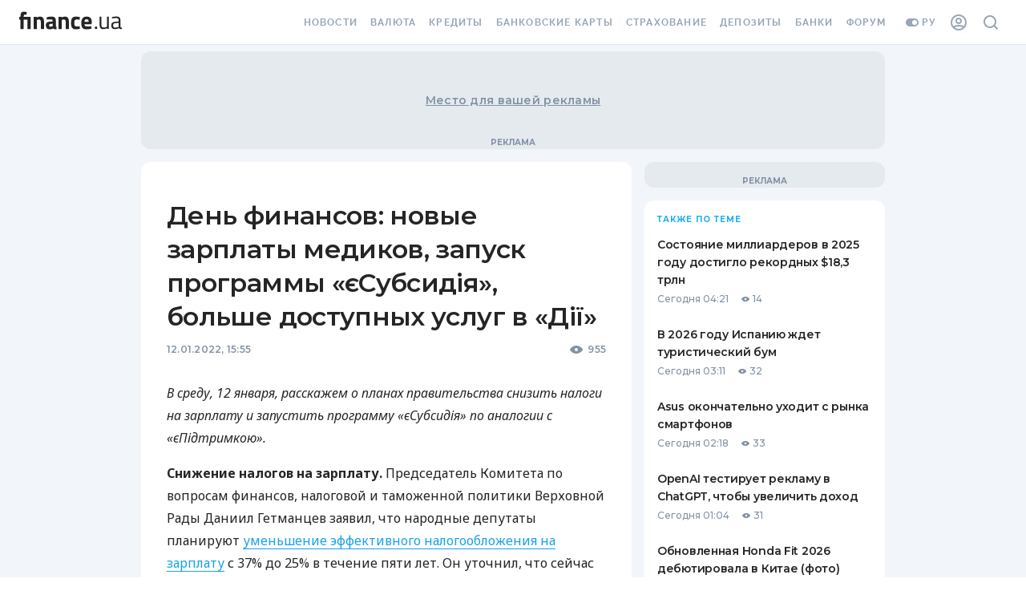

--- FILE ---
content_type: text/html; charset=utf-8
request_url: https://news.finance.ua/ru/news/-/506947/den-finansov-novye-zarplaty-medikov-zapusk-programmy-yesubsidiya-bolshe-dostupnyh-uslug-v-diyi
body_size: 99696
content:
<!DOCTYPE html><html><head><link rel="preconnect" href="https://fonts.googleapis.com"/><link rel="preconnect" href="https://fonts.gstatic.com"/><meta name="application-name" content="Finance.ua News"/><meta name="apple-mobile-web-app-capable" content="yes"/><meta name="apple-mobile-web-app-status-bar-style" content="default"/><meta name="apple-mobile-web-app-title" content="News"/><meta name="mobile-web-app-capable" content="yes"/><meta name="theme-color" content="#FFFFFF"/><link rel="apple-touch-icon" href="/assets/pwa/blue-192.png"/><link rel="manifest" href="/manifest.json"/><meta name="theme-color" content="#ffffff"/><script>(function(w,d,s,l,i){w[l]=w[l]||[];w[l].push({'gtm.start':
    new Date().getTime(),event:'gtm.js'});var f=d.getElementsByTagName(s)[0],
    j=d.createElement(s),dl=l!='dataLayer'?'&l='+l:'';j.async=true;j.src=
    'https://tg.finance.ua/ggmm.js';f.parentNode.insertBefore(j,f);
    })(window,document,'script','dataLayer','GTM-524DCZW');
    </script><script>history.scrollRestoration = "manual"</script><link rel="preconnect" href="https://fonts.gstatic.com" crossorigin /><meta charSet="utf-8"/><meta name="viewport" content="width=device-width,initial-scale=1"/><title>День финансов: новые зарплаты медиков, запуск программы «єСубсидія», больше доступных услуг в «Дії» — Finance.ua</title><meta name="description" content="Сколько будут зарабатывать медики и чего ожидать от курса гривны в..."/><link rel="alternate" hrefLang="ru" href="https://news.finance.ua/ru/news/-/506947/den-finansov-novye-zarplaty-medikov-zapusk-programmy-yesubsidiya-bolshe-dostupnyh-uslug-v-diyi"/><link rel="alternate" hrefLang="uk" href="https://news.finance.ua/ua/news/-/506947/den-finansiv-novi-zarplaty-medykiv-zapusk-programy-yesubsydiya-bilshe-dostupnyh-poslug-v-diyi"/><meta property="og:title" content="День финансов: новые зарплаты медиков, запуск программы «єСубсидія», больше доступных услуг в «Дії» — Finance.ua"/><meta property="og:description" content="Сколько будут зарабатывать медики и чего ожидать от курса гривны в..."/><meta property="og:url" content="https://news.finance.ua/ru/news/-/506947/den-finansov-novye-zarplaty-medikov-zapusk-programmy-yesubsidiya-bolshe-dostupnyh-uslug-v-diyi"/><link rel="canonical" href="https://news.finance.ua/ru/news/-/506947/den-finansov-novye-zarplaty-medikov-zapusk-programmy-yesubsidiya-bolshe-dostupnyh-uslug-v-diyi"/><link rel="alternate" type="application/rss+xml" href="https://news.finance.ua/ru/rss"/><link rel="apple-touch-icon" sizes="180x180" href="https://themes.finance.ua/asset/assets/favicon201703/apple-touch-icon.fab9dc42.png"/><link rel="icon" type="image/png" sizes="32x32" href="https://themes.finance.ua/asset/assets/favicon201703/favicon-32x32.16a53e7d.png"/><link rel="icon" type="image/png" sizes="16x16" href="https://themes.finance.ua/asset/assets/favicon201703/favicon-16x16.e1c799b7.png"/><link rel="shortcut icon" href="https://themes.finance.ua/asset/assets/favicon201703/favicon.37ddce1c.ico"/><link rel="manifest" href="//themes.finance.ua/favicon201703/manifest.json"/><link rel="mask-icon" href="https://themes.finance.ua/asset/assets/favicon201703/safari-pinned-tab.97ec7a81.svg" color="#00bff1"/><meta name="theme-color" content="#ffffff"/><meta name="application-name" content="Finance.ua"/><meta name="apple-mobile-web-app-title" content="Finance.ua"/><meta name="msapplication-config" content="//themes.finance.ua/favicon201703/browserconfig.xml"/><link rel="stylesheet" href="https://themes.finance.ua/asset/style/201901-header.9174865c.css"/><link rel="stylesheet" href="https://themes.finance.ua/asset/style/201901-footer.79f83c3c.css"/><meta name="robots" content="index,follow,max-image-preview:large"/><meta name="googlebot" content="index,follow,max-image-preview:large"/><meta property="og:type" content="article"/><meta property="og:image" content="https://static.finance.ua/img/lib/c6/a/a6879a1.jpg"/><meta property="fb:pages" content="175465809157886"/><meta property="ia:markup_url" content="https://news.finance.ua/ru/news/-/506947/den-finansov-novye-zarplaty-medikov-zapusk-programmy-yesubsidiya-bolshe-dostupnyh-uslug-v-diyi"/><script type="application/ld+json">{"@context":"https://schema.org","@type":"NewsArticle","headline":"День финансов: новые зарплаты медиков, запуск программы «єСубсидія», больше доступных услуг в «Дії»","name":"День финансов: новые зарплаты медиков, запуск программы «єСубсидія», больше доступных услуг в «Дії»","keywords":[],"url":"https://news.finance.ua/ru/news/-/506947/den-finansov-novye-zarplaty-medikov-zapusk-programmy-yesubsidiya-bolshe-dostupnyh-uslug-v-diyi","@id":"https://news.finance.ua/ru/news/-/506947/den-finansov-novye-zarplaty-medikov-zapusk-programmy-yesubsidiya-bolshe-dostupnyh-uslug-v-diyi#newsarticle","mainEntityOfPage":"https://news.finance.ua/ru/news/-/506947/den-finansov-novye-zarplaty-medikov-zapusk-programmy-yesubsidiya-bolshe-dostupnyh-uslug-v-diyi","isAccessibleForFree":"https://schema.org/True","image":["https://static.finance.ua/img/lib/c6/a/a6879a1.jpg"],"datePublished":"2022-01-12T17:55:00+02:00","dateModified":"2022-01-12T17:55:00+02:00","author":{"@type":"Organization","name":"Finance.UA","url":"https://finance.ua/authors"},"publisher":{"@type":"Organization","name":"Finance.UA","legalName":"Общество с ограниченной ответственностью Файненс.юа","url":"https://finance.ua/ru/","sameAs":["https://facebook.com/Finance.ua","https://t.me/Finance_ukr","https://youtube.com/channel/UCaK1wF6B3xDCQT0_yyeP9yQ"],"logo":{"@type":"ImageObject","url":"https://static.finance.ua/img/ext/finance/logo/financeua-logo.png","width":295,"height":60}},"description":"Сколько будут зарабатывать медики и чего ожидать от курса гривны в этом году.","publishingPrinciples":"https://finance.ua/about/editorial-policies","inLanguage":"ru"}</script><script type="application/ld+json">{"@context":"https://schema.org","@type":"WebPage","name":"День финансов: новые зарплаты медиков, запуск программы «єСубсидія», больше доступных услуг в «Дії»","image":["https://static.finance.ua/img/lib/c6/a/a6879a1.jpg"],"url":"https://news.finance.ua/ru/news/-/506947/den-finansov-novye-zarplaty-medikov-zapusk-programmy-yesubsidiya-bolshe-dostupnyh-uslug-v-diyi"}</script><script type="application/ld+json">{
    "@context": "https://schema.org",
    "@type": "BreadcrumbList",
    "itemListElement": [
      {
        "@type": "ListItem",
        "position": 1,
        "item": {
          "@id": "https://finance.ua/ru/",
          "name": "Finance.ua"
        }
      },{
        "@type": "ListItem",
        "position": 2,
        "item": {
          "@id": "https://news.finance.ua/ru",
          "name": "Все новости"
        }
      },{
        "@type": "ListItem",
        "position": 3,
        "item": {
          "@id": "",
          "name": "День финансов: новые зарплаты медиков, запуск программы «єСубсидія», больше доступных услуг в «Дії»"
        }
      }
     ]
  }</script><meta name="next-head-count" content="32"/><link rel="preload" href="/_next/static/css/7b8c9d0b782a3b10.css" as="style"/><link rel="stylesheet" href="/_next/static/css/7b8c9d0b782a3b10.css" data-n-p=""/><noscript data-n-css=""></noscript><script defer="" nomodule="" src="/_next/static/chunks/polyfills-5cd94c89d3acac5f.js"></script><script src="/_next/static/chunks/webpack-67bee39921f99c93.js" defer=""></script><script src="/_next/static/chunks/framework-70486f3fc0d13bc8.js" defer=""></script><script src="/_next/static/chunks/main-1d5615bbd15329dc.js" defer=""></script><script src="/_next/static/chunks/pages/_app-4dcb3fa360e4a7c0.js" defer=""></script><script src="/_next/static/chunks/708-4d972e2d40b2d9a7.js" defer=""></script><script src="/_next/static/chunks/979-4cc7f35240f4ad66.js" defer=""></script><script src="/_next/static/chunks/677-4866375147aeae81.js" defer=""></script><script src="/_next/static/chunks/42-dc72c2c01792b92b.js" defer=""></script><script src="/_next/static/chunks/pages/%5B...slug%5D-a120a9043dc7882a.js" defer=""></script><script src="/_next/static/FoSXc2dzJX_9Iuc0Cyy-v/_buildManifest.js" defer=""></script><script src="/_next/static/FoSXc2dzJX_9Iuc0Cyy-v/_ssgManifest.js" defer=""></script><script src="/_next/static/FoSXc2dzJX_9Iuc0Cyy-v/_middlewareManifest.js" defer=""></script><style id="__jsx-2777623035">#nprogress{pointer-events:none;}#nprogress .bar{background:#29D;position:fixed;z-index:9999;top:0;left:0;width:100%;height:3px;}#nprogress .peg{display:block;position:absolute;right:0px;width:100px;height:100%;box-shadow:0 0 10px #29D,0 0 5px #29D;opacity:1;-webkit-transform:rotate(3deg) translate(0px,-4px);-ms-transform:rotate(3deg) translate(0px,-4px);-webkit-transform:rotate(3deg) translate(0px,-4px);-ms-transform:rotate(3deg) translate(0px,-4px);transform:rotate(3deg) translate(0px,-4px);}#nprogress .spinner{display:block;position:fixed;z-index:1031;top:15px;right:15px;}#nprogress .spinner-icon{width:18px;height:18px;box-sizing:border-box;border:solid 2px transparent;border-top-color:#29D;border-left-color:#29D;border-radius:50%;-webkit-animation:nprogresss-spinner 400ms linear infinite;-webkit-animation:nprogress-spinner 400ms linear infinite;animation:nprogress-spinner 400ms linear infinite;}.nprogress-custom-parent{overflow:hidden;position:relative;}.nprogress-custom-parent #nprogress .spinner,.nprogress-custom-parent #nprogress .bar{position:absolute;}@-webkit-keyframes nprogress-spinner{0%{-webkit-transform:rotate(0deg);}100%{-webkit-transform:rotate(360deg);}}@-webkit-keyframes nprogress-spinner{0%{-webkit-transform:rotate(0deg);-ms-transform:rotate(0deg);transform:rotate(0deg);}100%{-webkit-transform:rotate(360deg);-ms-transform:rotate(360deg);transform:rotate(360deg);}}@keyframes nprogress-spinner{0%{-webkit-transform:rotate(0deg);-ms-transform:rotate(0deg);transform:rotate(0deg);}100%{-webkit-transform:rotate(360deg);-ms-transform:rotate(360deg);transform:rotate(360deg);}}</style><style id="jss-server-side"></style><style data-styled="" data-styled-version="5.3.3">html{-webkit-font-smoothing:antialiased;-moz-osx-font-smoothing:grayscale;box-sizing:border-box;-webkit-text-size-adjust:100%;}/*!sc*/
*,*::before,*::after{box-sizing:inherit;}/*!sc*/
strong,b{font-weight:700;}/*!sc*/
body{margin:0;color:#252525;font-family:Montserrat,Noto Sans,sans-serif;font-weight:400;font-size:1rem;line-height:1.5;background-color:#ffffff;}/*!sc*/
@media print{body{background-color:#fff;}}/*!sc*/
body::backdrop{background-color:#ffffff;}/*!sc*/
data-styled.g1[id="sc-global-iEDSUG1"]{content:"sc-global-iEDSUG1,"}/*!sc*/
.hlALGv{margin:0;font-size:14px;line-height:22px;font-weight:600;font-family:Montserrat;font-feature-settings:'pnum' on,'lnum' on;-webkit-letter-spacing:0.02em;-moz-letter-spacing:0.02em;-ms-letter-spacing:0.02em;letter-spacing:0.02em;text-transform:none;}/*!sc*/
@media (min-width:768px){.hlALGv{font-size:14px;line-height:22px;font-weight:600;-webkit-letter-spacing:0.02em;-moz-letter-spacing:0.02em;-ms-letter-spacing:0.02em;letter-spacing:0.02em;}}/*!sc*/
.sVJwj{margin:0;font-size:24px;line-height:30px;font-weight:600;font-family:Montserrat;-webkit-letter-spacing:-0.02em;-moz-letter-spacing:-0.02em;-ms-letter-spacing:-0.02em;letter-spacing:-0.02em;}/*!sc*/
@media (min-width:768px){.sVJwj{font-size:32px;line-height:42px;font-weight:600;font-family:Montserrat;-webkit-letter-spacing:-0.02em;-moz-letter-spacing:-0.02em;-ms-letter-spacing:-0.02em;letter-spacing:-0.02em;}}/*!sc*/
.jHgkTv{margin:0;font-size:12px;line-height:16px;font-weight:600;font-family:Montserrat;-webkit-letter-spacing:0.02em;-moz-letter-spacing:0.02em;-ms-letter-spacing:0.02em;letter-spacing:0.02em;font-feature-settings:'pnum' on,'lnum' on;color:#8292A4;}/*!sc*/
@media (min-width:768px){.jHgkTv{font-size:12px;line-height:16px;font-weight:600;-webkit-letter-spacing:0.02em;-moz-letter-spacing:0.02em;-ms-letter-spacing:0.02em;letter-spacing:0.02em;}}/*!sc*/
.ihZLyc{margin:0;font-size:12px;line-height:16px;font-weight:600;font-family:Montserrat;-webkit-letter-spacing:0.02em;-moz-letter-spacing:0.02em;-ms-letter-spacing:0.02em;letter-spacing:0.02em;font-feature-settings:'pnum' on,'lnum' on;}/*!sc*/
@media (min-width:768px){.ihZLyc{font-size:12px;line-height:16px;font-weight:600;-webkit-letter-spacing:0.02em;-moz-letter-spacing:0.02em;-ms-letter-spacing:0.02em;letter-spacing:0.02em;}}/*!sc*/
.dhKazB{margin:0;font-size:16px;line-height:28px;font-weight:500;font-family:Noto Sans;}/*!sc*/
@media (min-width:768px){.dhKazB{font-size:16px;line-height:28px;font-weight:500;}}/*!sc*/
.cTVzDg{margin:0;font-size:14px;line-height:18px;font-weight:600;font-family:Montserrat;-webkit-letter-spacing:-0.02em;-moz-letter-spacing:-0.02em;-ms-letter-spacing:-0.02em;letter-spacing:-0.02em;}/*!sc*/
@media (min-width:768px){.cTVzDg{font-size:14px;line-height:22px;font-weight:600;font-family:Montserrat;-webkit-letter-spacing:-0.02em;-moz-letter-spacing:-0.02em;-ms-letter-spacing:-0.02em;letter-spacing:-0.02em;}}/*!sc*/
.hkcglw{margin:0;font-size:12px;line-height:18px;font-weight:500;font-family:Montserrat;-webkit-letter-spacing:0.02em;-moz-letter-spacing:0.02em;-ms-letter-spacing:0.02em;letter-spacing:0.02em;font-feature-settings:'pnum' on,'lnum' on;}/*!sc*/
@media (min-width:768px){.hkcglw{font-size:12px;line-height:18px;font-weight:500;-webkit-letter-spacing:0.02em;-moz-letter-spacing:0.02em;-ms-letter-spacing:0.02em;letter-spacing:0.02em;}}/*!sc*/
.lkZCAk{margin:0;font-size:12px;line-height:16px;font-weight:700;font-family:Montserrat;-webkit-letter-spacing:0.1em;-moz-letter-spacing:0.1em;-ms-letter-spacing:0.1em;letter-spacing:0.1em;text-transform:uppercase;font-feature-settings:'pnum' on,'lnum' on;color:#8292A4;}/*!sc*/
@media (min-width:768px){.lkZCAk{font-size:12px;line-height:16px;font-weight:700;-webkit-letter-spacing:0.1em;-moz-letter-spacing:0.1em;-ms-letter-spacing:0.1em;letter-spacing:0.1em;}}/*!sc*/
.gtGEWN{margin:0;font-size:10px;line-height:16px;font-weight:700;font-family:Montserrat;-webkit-letter-spacing:0.1em;-moz-letter-spacing:0.1em;-ms-letter-spacing:0.1em;letter-spacing:0.1em;text-transform:uppercase;color:#1CAFFA;}/*!sc*/
@media (min-width:768px){.gtGEWN{font-size:10px;line-height:16px;font-weight:700;-webkit-letter-spacing:0.1em;-moz-letter-spacing:0.1em;-ms-letter-spacing:0.1em;letter-spacing:0.1em;}}/*!sc*/
.aEugk{margin:0;font-size:14px;line-height:18px;font-weight:600;font-family:Montserrat;-webkit-letter-spacing:-0.02em;-moz-letter-spacing:-0.02em;-ms-letter-spacing:-0.02em;letter-spacing:-0.02em;color:#252525;}/*!sc*/
@media (min-width:768px){.aEugk{font-size:14px;line-height:22px;font-weight:600;font-family:Montserrat;-webkit-letter-spacing:-0.02em;-moz-letter-spacing:-0.02em;-ms-letter-spacing:-0.02em;letter-spacing:-0.02em;}}/*!sc*/
.hFoSVy{margin:0;font-size:12px;line-height:18px;font-weight:500;font-family:Montserrat;font-feature-settings:'pnum' on,'lnum' on;margin-right:16px;color:#8292A4;}/*!sc*/
@media (min-width:768px){.hFoSVy{font-size:12px;line-height:18px;font-weight:500;}}/*!sc*/
.iSxuiX{margin:0;font-size:12px;line-height:18px;font-weight:500;font-family:Montserrat;font-feature-settings:'pnum' on,'lnum' on;color:#8292A4;margin-left:4px;margin-right:16px;}/*!sc*/
@media (min-width:768px){.iSxuiX{font-size:12px;line-height:18px;font-weight:500;}}/*!sc*/
.YCVbQ{margin:0;font-size:12px;line-height:18px;font-weight:600;font-family:Montserrat;-webkit-letter-spacing:-0.02em;-moz-letter-spacing:-0.02em;-ms-letter-spacing:-0.02em;letter-spacing:-0.02em;color:#8292A4;text-align:center;}/*!sc*/
@media (min-width:768px){.YCVbQ{font-size:12px;line-height:18px;font-weight:600;font-family:Montserrat;-webkit-letter-spacing:-0.03em;-moz-letter-spacing:-0.03em;-ms-letter-spacing:-0.03em;letter-spacing:-0.03em;}}/*!sc*/
.euvFIA{margin:0;font-family:Montserrat,Noto Sans,sans-serif;font-weight:400;font-size:1rem;line-height:1.5;color:#8292A4;}/*!sc*/
data-styled.g22[id="sc-bkkeKt"]{content:"hlALGv,sVJwj,jHgkTv,ihZLyc,dhKazB,cTVzDg,hkcglw,lkZCAk,gtGEWN,aEugk,hFoSVy,iSxuiX,YCVbQ,euvFIA,"}/*!sc*/
.bBIrtE{display:-webkit-box;display:-webkit-flex;display:-ms-flexbox;display:flex;-webkit-flex-wrap:wrap;-ms-flex-wrap:wrap;flex-wrap:wrap;-webkit-align-items:center;-webkit-box-align:center;-ms-flex-align:center;align-items:center;padding:0;margin:0;list-style:none;}/*!sc*/
data-styled.g54[id="sc-AjmGg"]{content:"bBIrtE,"}/*!sc*/
.hpxxUo{display:-webkit-box;display:-webkit-flex;display:-ms-flexbox;display:flex;-webkit-user-select:none;-moz-user-select:none;-ms-user-select:none;user-select:none;margin-left:8px;margin-right:8px;}/*!sc*/
data-styled.g55[id="sc-khQegj"]{content:"hpxxUo,"}/*!sc*/
.GzgzO{margin:0;-webkit-flex-shrink:0;-ms-flex-negative:0;flex-shrink:0;border-width:0;border-style:solid;border-color:#E5EAEF;border-bottom-width:thin;}/*!sc*/
data-styled.g87[id="sc-fbyfCU"]{content:"GzgzO,"}/*!sc*/
.iOybui{list-style:none;margin:0;padding:0;position:relative;padding-top:8px;padding-bottom:8px;}/*!sc*/
data-styled.g122[id="sc-gUQvok"]{content:"iOybui,"}/*!sc*/
.eDFurz{display:-webkit-box;display:-webkit-flex;display:-ms-flexbox;display:flex;-webkit-box-pack:start;-webkit-justify-content:flex-start;-ms-flex-pack:start;justify-content:flex-start;-webkit-align-items:center;-webkit-box-align:center;-ms-flex-align:center;align-items:center;position:relative;-webkit-text-decoration:none;text-decoration:none;width:100%;box-sizing:border-box;text-align:left;padding-top:8px;padding-bottom:8px;padding-left:16px;padding-right:16px;}/*!sc*/
.eDFurz.Mui-focusVisible{background-color:rgba(0,0,0,0.12);}/*!sc*/
.eDFurz.Mui-selected{background-color:rgba(51,188,251,0.08);}/*!sc*/
.eDFurz.Mui-selected.Mui-focusVisible{background-color:rgba(51,188,251,0.2);}/*!sc*/
.eDFurz.Mui-disabled{opacity:0.38;}/*!sc*/
data-styled.g125[id="sc-gyElHZ"]{content:"eDFurz,"}/*!sc*/
.gpRQih{display:-webkit-box;display:-webkit-flex;display:-ms-flexbox;display:flex;-webkit-flex-direction:row;-ms-flex-direction:row;flex-direction:row;}/*!sc*/
data-styled.g186[id="sc-gVkuDy"]{content:"gpRQih,"}/*!sc*/
html,body{padding:0;margin:0;}/*!sc*/
a{color:inherit;-webkit-text-decoration:none;text-decoration:none;}/*!sc*/
button[data-gtm-ec] > *,a[data-gtm-ec] > *,label[data-gtm-ec] > *,input[data-gtm-ec] > *{pointer-events:none;}/*!sc*/
*{box-sizing:border-box;}/*!sc*/
.borderTopDown{box-shadow:inset 0 -2px 0 #E5EAEF,inset 0 2px 0 #E5EAEF;}/*!sc*/
.borderSmallRound{border:1px solid #D2D9E0;border-radius:4px;}/*!sc*/
.borderLargeRound{border:1px solid #D2D9E0;border-radius:8px;}/*!sc*/
.withBoxShadow{box-shadow:0 8px 24px rgba(130,146,164,0.55);}/*!sc*/
.withBoxShadow:hover{box-shadow:0 4px 16px rgba(130,146,164,0.55);}/*!sc*/
.branding div[data-bn-slot='bn-slot-sky-left'],.branding div[data-bn-slot='bn-slot-sky-right']{margin-top:72px;}/*!sc*/
data-styled.g232[id="sc-global-dNQqKY1"]{content:"sc-global-dNQqKY1,"}/*!sc*/
.kxMlbi{background-color:#F2F6FA;}/*!sc*/
data-styled.g233[id="Layoutstyles__Wrapper-sc-uy1d5a-0"]{content:"kxMlbi,"}/*!sc*/
.dQfgxW{margin:0 auto;}/*!sc*/
@media (min-width:960px){.dQfgxW{max-width:640px;}}/*!sc*/
@media (min-width:1280px){.dQfgxW{max-width:960px;}}/*!sc*/
@media (min-width:1460px){.dQfgxW{max-width:1140px;}}/*!sc*/
data-styled.g234[id="Layoutstyles__ContentLimiter-sc-uy1d5a-1"]{content:"dQfgxW,"}/*!sc*/
.fOylUY{margin:0 auto;width:100%;background-color:#F2F6FA;}/*!sc*/
@media (min-width:960px){.fOylUY{padding:0 16px;}}/*!sc*/
data-styled.g235[id="Layoutstyles__Container-sc-uy1d5a-2"]{content:"fOylUY,"}/*!sc*/
.iSvqsz.icon{display:-webkit-box;display:-webkit-flex;display:-ms-flexbox;display:flex;-webkit-align-items:center;-webkit-box-align:center;-ms-flex-align:center;align-items:center;}/*!sc*/
.cwrYTR.icon{display:-webkit-box;display:-webkit-flex;display:-ms-flexbox;display:flex;-webkit-align-items:center;-webkit-box-align:center;-ms-flex-align:center;align-items:center;}/*!sc*/
.cwrYTR.icon svg{width:18px;height:auto;}/*!sc*/
.ha-DjmH.icon{display:-webkit-box;display:-webkit-flex;display:-ms-flexbox;display:flex;-webkit-align-items:center;-webkit-box-align:center;-ms-flex-align:center;align-items:center;}/*!sc*/
.ha-DjmH.icon svg{width:10px;height:10px;}/*!sc*/
data-styled.g236[id="Icon__StyledIcon-sc-1819prn-0"]{content:"iSvqsz,cwrYTR,ha-DjmH,"}/*!sc*/
.eDHGDl{position:fixed;width:30px;height:30px;right:30px;background:#1CAFFA;box-sizing:border-box;border-radius:50%;-webkit-transition:all 0.1s ease-in-out;transition:all 0.1s ease-in-out;z-index:1000;cursor:pointer;display:-webkit-box;display:-webkit-flex;display:-ms-flexbox;display:flex;-webkit-align-items:center;-webkit-box-align:center;-ms-flex-align:center;align-items:center;-webkit-box-pack:center;-webkit-justify-content:center;-ms-flex-pack:center;justify-content:center;box-shadow:0px 2px 5px rgba(130,146,164,0.24);bottom:-30px;opacity:0;}/*!sc*/
data-styled.g237[id="UpButtonStyles__Button-sc-dsjzyp-0"]{content:"eDHGDl,"}/*!sc*/
.febWij{width:18px;height:16px;overflow:hidden;margin-top:-4px;}/*!sc*/
.febWij > svg{width:100%;fill:#fff;}/*!sc*/
data-styled.g238[id="UpButtonStyles__StyledIcon-sc-dsjzyp-1"]{content:"febWij,"}/*!sc*/
.djjMxk{position:relative;display:-webkit-box;display:-webkit-flex;display:-ms-flexbox;display:flex;-webkit-box-pack:center;-webkit-justify-content:center;-ms-flex-pack:center;justify-content:center;-webkit-align-items:center;-webkit-box-align:center;-ms-flex-align:center;align-items:center;padding:16px 0;width:100%;max-width:100%;overflow:hidden;background-color:#E5EAEF;width:100%;min-height:82px;max-width:initial;z-index:2;display:none;}/*!sc*/
@media (min-width:960px){.djjMxk{margin-top:8px;border-radius:12px;}}/*!sc*/
.djjMxk:after{position:absolute;display:block;font:700 10px/16px Montserrat;color:#8292A4;content:'Реклама';text-transform:uppercase;text-align:center;bottom:0;}/*!sc*/
@media (min-width:1280px){.djjMxk{display:-webkit-box;display:-webkit-flex;display:-ms-flexbox;display:flex;min-height:122px;}}/*!sc*/
@media (min-width:1460px){.djjMxk{min-height:212px;}}/*!sc*/
.jaXtoI{position:relative;display:-webkit-box;display:-webkit-flex;display:-ms-flexbox;display:flex;-webkit-box-pack:center;-webkit-justify-content:center;-ms-flex-pack:center;justify-content:center;-webkit-align-items:center;-webkit-box-align:center;-ms-flex-align:center;align-items:center;padding:16px 0;width:100%;max-width:100%;overflow:hidden;background-color:#E5EAEF;min-height:282px;}/*!sc*/
@media (min-width:960px){.jaXtoI{margin-top:8px;border-radius:12px;}}/*!sc*/
.jaXtoI:after{position:absolute;display:block;font:700 10px/16px Montserrat;color:#8292A4;content:'Реклама';text-transform:uppercase;text-align:center;bottom:0;}/*!sc*/
@media (min-width:1280px){.jaXtoI{min-height:392px;}}/*!sc*/
.kpHaqi{position:relative;display:-webkit-box;display:-webkit-flex;display:-ms-flexbox;display:flex;-webkit-box-pack:center;-webkit-justify-content:center;-ms-flex-pack:center;justify-content:center;-webkit-align-items:center;-webkit-box-align:center;-ms-flex-align:center;align-items:center;padding:16px 0;width:100%;max-width:100%;overflow:hidden;background-color:#E5EAEF;}/*!sc*/
@media (min-width:960px){.kpHaqi{margin-top:8px;border-radius:12px;}}/*!sc*/
.kpHaqi:after{position:absolute;display:block;font:700 10px/16px Montserrat;color:#8292A4;content:'Реклама';text-transform:uppercase;text-align:center;bottom:0;}/*!sc*/
@media (min-width:960px){.kpHaqi{margin-top:16px;}}/*!sc*/
.dRquL{position:relative;display:-webkit-box;display:-webkit-flex;display:-ms-flexbox;display:flex;-webkit-box-pack:center;-webkit-justify-content:center;-ms-flex-pack:center;justify-content:center;-webkit-align-items:center;-webkit-box-align:center;-ms-flex-align:center;align-items:center;padding:16px 0;width:100%;max-width:100%;overflow:hidden;background-color:#E5EAEF;position:-webkit-sticky;position:sticky;top:0;}/*!sc*/
@media (min-width:960px){.dRquL{margin-top:8px;border-radius:12px;}}/*!sc*/
.dRquL:after{position:absolute;display:block;font:700 10px/16px Montserrat;color:#8292A4;content:'Реклама';text-transform:uppercase;text-align:center;bottom:0;}/*!sc*/
@media (min-width:960px){.dRquL{margin-top:16px;}}/*!sc*/
data-styled.g243[id="AdvertisingBannerStyles__Wrapper-sc-1h6x2k4-0"]{content:"djjMxk,jaXtoI,kpHaqi,dRquL,"}/*!sc*/
.gRgMmT{position:relative;display:-webkit-box;display:-webkit-flex;display:-ms-flexbox;display:flex;-webkit-box-pack:center;-webkit-justify-content:center;-ms-flex-pack:center;justify-content:center;-webkit-align-items:center;-webkit-box-align:center;-ms-flex-align:center;align-items:center;z-index:1;}/*!sc*/
data-styled.g244[id="AdvertisingBannerStyles__StyledContainer-sc-1h6x2k4-1"]{content:"gRgMmT,"}/*!sc*/
.hkSITL{position:absolute;top:50%;left:50%;-webkit-transform:translate(-50%,-50%);-ms-transform:translate(-50%,-50%);transform:translate(-50%,-50%);color:#8292A4;-webkit-text-decoration:underline;text-decoration:underline;white-space:nowrap;text-overflow:ellipsis;}/*!sc*/
data-styled.g245[id="AdvertisingBannerStyles__StyledPlaceholder-sc-1h6x2k4-2"]{content:"hkSITL,"}/*!sc*/
.diXYEk{padding-bottom:0;background-color:#F2F6FA;}/*!sc*/
@media (min-width:768px){.diXYEk{padding-bottom:48px;}}/*!sc*/
.diXYEk .ReactVirtualized__Grid{overflow:visible !important;width:100% !important;}/*!sc*/
.diXYEk .ReactVirtualized__Grid__innerScrollContainer{max-width:initial !important;}/*!sc*/
data-styled.g354[id="BaseLayoutStyles__Wrapper-sc-ew2u12-0"]{content:"diXYEk,"}/*!sc*/
.fpxTjM{margin:0 auto;position:relative;z-index:1;}/*!sc*/
data-styled.g355[id="BaseLayoutStyles__Inner-sc-ew2u12-1"]{content:"fpxTjM,"}/*!sc*/
.gtugFW{padding:16px;background-color:#ffffff;}/*!sc*/
@media (min-width:960px){.gtugFW{border-radius:12px;margin-top:16px;padding:40px 32px;}}/*!sc*/
data-styled.g356[id="BaseLayoutStyles__Container-sc-ew2u12-2"]{content:"gtugFW,"}/*!sc*/
.nfmzA{width:100%;}/*!sc*/
@media (min-width:1280px){.nfmzA{grid-column:2;display:grid;gap:16px;grid-template-columns:minmax(0,1fr) 300px;}}/*!sc*/
data-styled.g358[id="BaseLayoutStyles__Grid-sc-ew2u12-4"]{content:"nfmzA,"}/*!sc*/
.jFNhaa{word-break:break-word;}/*!sc*/
.jFNhaa.MuiListItem-root{padding:12px 0;-webkit-flex-direction:column;-ms-flex-direction:column;flex-direction:column;-webkit-align-items:flex-start;-webkit-box-align:flex-start;-ms-flex-align:flex-start;align-items:flex-start;cursor:pointer;}/*!sc*/
data-styled.g363[id="SidebarItemStyles__StyledListItem-sc-jhbejq-0"]{content:"jFNhaa,"}/*!sc*/
.feyRvg{margin-top:4px;display:-webkit-box;display:-webkit-flex;display:-ms-flexbox;display:flex;-webkit-align-items:center;-webkit-box-align:center;-ms-flex-align:center;align-items:center;}/*!sc*/
.feyRvg .icon svg{fill:#8292A4;}/*!sc*/
data-styled.g364[id="SidebarItemStyles__BottomRow-sc-jhbejq-1"]{content:"feyRvg,"}/*!sc*/
.EMsDO .MuiBreadcrumbs-ol{display:block;font-size:12px;line-height:18px;font-weight:600;font-family:Montserrat;-webkit-letter-spacing:-0.02em;-moz-letter-spacing:-0.02em;-ms-letter-spacing:-0.02em;letter-spacing:-0.02em;}/*!sc*/
@media (min-width:768px){.EMsDO .MuiBreadcrumbs-ol{font-size:12px;line-height:18px;font-weight:600;font-family:Montserrat;-webkit-letter-spacing:-0.03em;-moz-letter-spacing:-0.03em;-ms-letter-spacing:-0.03em;letter-spacing:-0.03em;}}/*!sc*/
.EMsDO .MuiBreadcrumbs-ol>*{display:inline;}/*!sc*/
.EMsDO .MuiBreadcrumbs-ol .MuiBreadcrumbs-separator{font-size:14px;}/*!sc*/
data-styled.g393[id="BreadcrumbStyles__StyledContainer-sc-1jqa2hr-0"]{content:"EMsDO,"}/*!sc*/
.iWKgtI{color:#19A1EB;-webkit-text-decoration:none;text-decoration:none;-webkit-transition:all 0.2s ease-in-out;transition:all 0.2s ease-in-out;}/*!sc*/
data-styled.g394[id="BreadcrumbStyles__Link-sc-1jqa2hr-1"]{content:"iWKgtI,"}/*!sc*/
.gGkKgG{color:#8292A4;}/*!sc*/
data-styled.g395[id="BreadcrumbStyles__Text-sc-1jqa2hr-2"]{content:"gGkKgG,"}/*!sc*/
.rirWP{width:100%;margin:auto;padding:0;}/*!sc*/
data-styled.g396[id="Articlestyles__ArticleBodyContainer-sc-mrwmwf-0"]{content:"rirWP,"}/*!sc*/
.koELVv{color:#252525;margin:6px 0 0 0;}/*!sc*/
data-styled.g402[id="ArticleContentstyles__ContentTitle-sc-1wb3lsp-1"]{content:"koELVv,"}/*!sc*/
.bqscUe{display:-webkit-box;display:-webkit-flex;display:-ms-flexbox;display:flex;-webkit-align-item:center;-webkit-box-align-item:center;-ms-flex-align-item:center;align-item:center;-webkit-box-pack:justify;-webkit-justify-content:space-between;-ms-flex-pack:justify;justify-content:space-between;color:#8292A4;margin:12px 0 23px 0;-webkit-flex-wrap:wrap;-ms-flex-wrap:wrap;flex-wrap:wrap;gap:4px;}/*!sc*/
@media (min-width:1280px){.bqscUe{margin:12px 0 32px 0;}}/*!sc*/
data-styled.g404[id="ArticleContentstyles__ContentShortInfo-sc-1wb3lsp-3"]{content:"bqscUe,"}/*!sc*/
.fMfKeN{display:-webkit-box;display:-webkit-flex;display:-ms-flexbox;display:flex;gap:12px;}/*!sc*/
data-styled.g406[id="ArticleContentstyles__ContentCounters-sc-1wb3lsp-5"]{content:"fMfKeN,"}/*!sc*/
.eqYcFW{display:-webkit-box;display:-webkit-flex;display:-ms-flexbox;display:flex;-webkit-align-items:center;-webkit-box-align:center;-ms-flex-align:center;align-items:center;-webkit-box-pack:center;-webkit-justify-content:center;-ms-flex-pack:center;justify-content:center;}/*!sc*/
.eqYcFW > a{display:-webkit-box;display:-webkit-flex;display:-ms-flexbox;display:flex;-webkit-align-items:center;-webkit-box-align:center;-ms-flex-align:center;align-items:center;-webkit-box-pack:center;-webkit-justify-content:center;-ms-flex-pack:center;justify-content:center;}/*!sc*/
.eqYcFW svg{margin-right:6px;fill:#8292A4;}/*!sc*/
data-styled.g407[id="ArticleContentstyles__CommentCount-sc-1wb3lsp-6"]{content:"eqYcFW,"}/*!sc*/
.fUDJba{display:-webkit-box;display:-webkit-flex;display:-ms-flexbox;display:flex;-webkit-flex-direction:column;-ms-flex-direction:column;flex-direction:column;margin:24px 0;border-radius:12px;padding:16px;background-color:#F2F6FA;}/*!sc*/
@media (min-width:640px){.fUDJba{display:none;}}/*!sc*/
data-styled.g408[id="ArticleContentstyles__EditorsChoiceContainer-sc-1wb3lsp-7"]{content:"fUDJba,"}/*!sc*/
.linWrH.MuiList-root{padding:0;margin:0;display:-webkit-box;display:-webkit-flex;display:-ms-flexbox;display:flex;-webkit-flex-wrap:wrap;-ms-flex-wrap:wrap;flex-wrap:wrap;}/*!sc*/
@media (min-width:1280px){.linWrH.MuiList-root{-webkit-flex-direction:column;-ms-flex-direction:column;flex-direction:column;}}/*!sc*/
data-styled.g409[id="EditorsChoicestyles__StyledChoiceList-sc-irz6ad-0"]{content:"linWrH,"}/*!sc*/
.iDxVat{margin-top:32px;}/*!sc*/
data-styled.g410[id="ArticleBreadcrumbsstyles__BreadcrumbsWrapper-sc-ayy8jn-0"]{content:"iDxVat,"}/*!sc*/
.jBtiRe{margin-top:24px;color:#8292A4;display:none;}/*!sc*/
@media (min-width:1280px){.jBtiRe{display:block;}}/*!sc*/
data-styled.g416[id="ArticleCorrectionstyles__StyledTypography-sc-1d068tf-0"]{content:"jBtiRe,"}/*!sc*/
.fbZWjl{background:#E5EAEF;border:1px solid #E5EAEF;border-radius:4px;margin-left:5px;padding:1px 6px;}/*!sc*/
data-styled.g417[id="ArticleCorrectionstyles__KeyCombination-sc-1d068tf-1"]{content:"fbZWjl,"}/*!sc*/
.UGcCt{-webkit-box-pack:center;-webkit-justify-content:center;-ms-flex-pack:center;justify-content:center;-webkit-column-gap:8px;column-gap:8px;}/*!sc*/
data-styled.g427[id="SocialsStyles__StyledStackSocialMedia-sc-lqjvhe-0"]{content:"UGcCt,"}/*!sc*/
.kulVrM{-webkit-text-decoration:none;text-decoration:none;display:-webkit-box;display:-webkit-flex;display:-ms-flexbox;display:flex;-webkit-box-pack:center;-webkit-justify-content:center;-ms-flex-pack:center;justify-content:center;-webkit-align-items:center;-webkit-box-align:center;-ms-flex-align:center;align-items:center;width:40px;height:40px;border-radius:4px;background-color:#F2F6FA;color:#8292A4;}/*!sc*/
data-styled.g429[id="SocialsStyles__Link-sc-lqjvhe-2"]{content:"kulVrM,"}/*!sc*/
.qwYOc{margin-top:24px;padding-bottom:12px;}/*!sc*/
@media (min-width:1280px){.qwYOc{margin-top:32px;}}/*!sc*/
data-styled.g430[id="SubscriptionsStyles__SocialsContainer-sc-19xufki-0"]{content:"qwYOc,"}/*!sc*/
.iImcHt{margin-bottom:8px;}/*!sc*/
data-styled.g436[id="SubscriptionsStyles__StyledSubscribeHeader-sc-19xufki-6"]{content:"iImcHt,"}/*!sc*/
.engCoE{display:none;}/*!sc*/
@media (min-width:1280px){.engCoE{grid-column:2;display:block;}}/*!sc*/
data-styled.g437[id="ArticleSideBarstyles__SidebarWrapper-sc-vxr6mw-0"]{content:"engCoE,"}/*!sc*/
.bRZaoh{border-radius:12px;margin-top:16px;padding:16px;background:#fff;}/*!sc*/
data-styled.g438[id="ArticleSideBarstyles__SidebarContainer-sc-vxr6mw-1"]{content:"bRZaoh,"}/*!sc*/
.iaqJov{background:transparent;}/*!sc*/
data-styled.g439[id="ArticleSideBarstyles__PremiumBanner-sc-vxr6mw-2"]{content:"iaqJov,"}/*!sc*/
.bpYkxS{background:transparent;}/*!sc*/
data-styled.g440[id="ArticleSideBarstyles__StickyBanner-sc-vxr6mw-3"]{content:"bpYkxS,"}/*!sc*/
.kbpYjm{margin-bottom:24px;display:-webkit-box;display:-webkit-flex;display:-ms-flexbox;display:flex;-webkit-box-pack:justify;-webkit-justify-content:space-between;-ms-flex-pack:justify;justify-content:space-between;}/*!sc*/
data-styled.g442[id="ShareStyles__TopRow-sc-xrhmm-0"]{content:"kbpYjm,"}/*!sc*/
.dFKgyJ u,.dFKgyJ a{-webkit-text-decoration:underline;text-decoration:underline;text-underline-position:under;}/*!sc*/
data-styled.g443[id="ShareStyles__StyledTypography-sc-xrhmm-1"]{content:"dFKgyJ,"}/*!sc*/
.hlDaSY{display:-webkit-box;display:-webkit-flex;display:-ms-flexbox;display:flex;gap:12px;}/*!sc*/
data-styled.g444[id="ShareStyles__TagsContainer-sc-xrhmm-2"]{content:"hlDaSY,"}/*!sc*/
.dHINML{display:-webkit-box;display:-webkit-flex;display:-ms-flexbox;display:flex;-webkit-column-gap:11px;column-gap:11px;-webkit-align-items:center;-webkit-box-align:center;-ms-flex-align:center;align-items:center;-webkit-box-pack:center;-webkit-justify-content:center;-ms-flex-pack:center;justify-content:center;cursor:pointer;padding:23px;}/*!sc*/
data-styled.g446[id="ShareStyles__ShareHeader-sc-xrhmm-4"]{content:"dHINML,"}/*!sc*/
.ctVFGV{margin-top:24px;}/*!sc*/
.ctVFGV address{display:inline;}/*!sc*/
data-styled.g448[id="ArticleSharestyles__ArticleShareWrapper-sc-1cdo966-0"]{content:"ctVFGV,"}/*!sc*/
.fMirlw{color:#252525;margin:0 10px;}/*!sc*/
.fMirlw > a{color:#19A1EB;-webkit-text-decoration:underline;text-decoration:underline;text-underline-position:from-font;}/*!sc*/
data-styled.g467[id="ArticleListstyles__ListItem-sc-1e032bu-2"]{content:"fMirlw,"}/*!sc*/
.biZONg{margin:16px 0;}/*!sc*/
data-styled.g468[id="ArticleParagraphstyles__Container-sc-137fuuu-0"]{content:"biZONg,"}/*!sc*/
.kVyHm{word-break:break-word;}/*!sc*/
.kVyHm > img{width:100%;}/*!sc*/
.kVyHm > iframe{position:static !important;aspect-ratio:16 / 9;}/*!sc*/
.kVyHm > b > a,.kVyHm > a,.kVyHm > i > a{color:#19A1EB;-webkit-text-decoration:underline;text-decoration:underline;text-underline-position:under;}/*!sc*/
data-styled.g469[id="ArticleParagraphstyles__StyledArticleParagraph-sc-137fuuu-1"]{content:"kVyHm,"}/*!sc*/
</style><style data-href="https://fonts.googleapis.com/css2?family=Montserrat:ital,wght@0,500;0,600;0,700;0,800;0,900;1,500;1,600;1,700;1,800;1,900&family=Noto+Sans:ital,wght@0,400;0,700;1,400;1,700&display=swap">@font-face{font-family:'Montserrat';font-style:italic;font-weight:500;font-display:swap;src:url(https://fonts.gstatic.com/l/font?kit=JTUFjIg1_i6t8kCHKm459Wx7xQYXK0vOoz6jq5Z9aXw&skey=2d3c1187d5eede0f&v=v31) format('woff')}@font-face{font-family:'Montserrat';font-style:italic;font-weight:600;font-display:swap;src:url(https://fonts.gstatic.com/l/font?kit=JTUFjIg1_i6t8kCHKm459Wx7xQYXK0vOoz6jq3p6aXw&skey=2d3c1187d5eede0f&v=v31) format('woff')}@font-face{font-family:'Montserrat';font-style:italic;font-weight:700;font-display:swap;src:url(https://fonts.gstatic.com/l/font?kit=JTUFjIg1_i6t8kCHKm459Wx7xQYXK0vOoz6jq0N6aXw&skey=2d3c1187d5eede0f&v=v31) format('woff')}@font-face{font-family:'Montserrat';font-style:italic;font-weight:800;font-display:swap;src:url(https://fonts.gstatic.com/l/font?kit=JTUFjIg1_i6t8kCHKm459Wx7xQYXK0vOoz6jqyR6aXw&skey=2d3c1187d5eede0f&v=v31) format('woff')}@font-face{font-family:'Montserrat';font-style:italic;font-weight:900;font-display:swap;src:url(https://fonts.gstatic.com/l/font?kit=JTUFjIg1_i6t8kCHKm459Wx7xQYXK0vOoz6jqw16aXw&skey=2d3c1187d5eede0f&v=v31) format('woff')}@font-face{font-family:'Montserrat';font-style:normal;font-weight:500;font-display:swap;src:url(https://fonts.gstatic.com/l/font?kit=JTUHjIg1_i6t8kCHKm4532VJOt5-QNFgpCtZ6Ew9&skey=7bc19f711c0de8f&v=v31) format('woff')}@font-face{font-family:'Montserrat';font-style:normal;font-weight:600;font-display:swap;src:url(https://fonts.gstatic.com/l/font?kit=JTUHjIg1_i6t8kCHKm4532VJOt5-QNFgpCu170w9&skey=7bc19f711c0de8f&v=v31) format('woff')}@font-face{font-family:'Montserrat';font-style:normal;font-weight:700;font-display:swap;src:url(https://fonts.gstatic.com/l/font?kit=JTUHjIg1_i6t8kCHKm4532VJOt5-QNFgpCuM70w9&skey=7bc19f711c0de8f&v=v31) format('woff')}@font-face{font-family:'Montserrat';font-style:normal;font-weight:800;font-display:swap;src:url(https://fonts.gstatic.com/l/font?kit=JTUHjIg1_i6t8kCHKm4532VJOt5-QNFgpCvr70w9&skey=7bc19f711c0de8f&v=v31) format('woff')}@font-face{font-family:'Montserrat';font-style:normal;font-weight:900;font-display:swap;src:url(https://fonts.gstatic.com/l/font?kit=JTUHjIg1_i6t8kCHKm4532VJOt5-QNFgpCvC70w9&skey=7bc19f711c0de8f&v=v31) format('woff')}@font-face{font-family:'Noto Sans';font-style:italic;font-weight:400;font-stretch:normal;font-display:swap;src:url(https://fonts.gstatic.com/l/font?kit=o-0kIpQlx3QUlC5A4PNr4C5OaxRsfNNlKbCePevHtVtX57DGjDU1QDce6VQ&skey=10db4434b0359efc&v=v42) format('woff')}@font-face{font-family:'Noto Sans';font-style:italic;font-weight:700;font-stretch:normal;font-display:swap;src:url(https://fonts.gstatic.com/l/font?kit=o-0kIpQlx3QUlC5A4PNr4C5OaxRsfNNlKbCePevHtVtX57DGjDU1QNAZ6VQ&skey=10db4434b0359efc&v=v42) format('woff')}@font-face{font-family:'Noto Sans';font-style:normal;font-weight:400;font-stretch:normal;font-display:swap;src:url(https://fonts.gstatic.com/l/font?kit=o-0mIpQlx3QUlC5A4PNB6Ryti20_6n1iPHjcz6L1SoM-jCpoiyD9A99e&skey=2b960fe17823056f&v=v42) format('woff')}@font-face{font-family:'Noto Sans';font-style:normal;font-weight:700;font-stretch:normal;font-display:swap;src:url(https://fonts.gstatic.com/l/font?kit=o-0mIpQlx3QUlC5A4PNB6Ryti20_6n1iPHjcz6L1SoM-jCpoiyAaBN9e&skey=2b960fe17823056f&v=v42) format('woff')}@font-face{font-family:'Montserrat';font-style:italic;font-weight:500;font-display:swap;src:url(https://fonts.gstatic.com/s/montserrat/v31/JTUQjIg1_i6t8kCHKm459WxRxC7m0dR9pBOi.woff2) format('woff2');unicode-range:U+0460-052F,U+1C80-1C8A,U+20B4,U+2DE0-2DFF,U+A640-A69F,U+FE2E-FE2F}@font-face{font-family:'Montserrat';font-style:italic;font-weight:500;font-display:swap;src:url(https://fonts.gstatic.com/s/montserrat/v31/JTUQjIg1_i6t8kCHKm459WxRzS7m0dR9pBOi.woff2) format('woff2');unicode-range:U+0301,U+0400-045F,U+0490-0491,U+04B0-04B1,U+2116}@font-face{font-family:'Montserrat';font-style:italic;font-weight:500;font-display:swap;src:url(https://fonts.gstatic.com/s/montserrat/v31/JTUQjIg1_i6t8kCHKm459WxRxi7m0dR9pBOi.woff2) format('woff2');unicode-range:U+0102-0103,U+0110-0111,U+0128-0129,U+0168-0169,U+01A0-01A1,U+01AF-01B0,U+0300-0301,U+0303-0304,U+0308-0309,U+0323,U+0329,U+1EA0-1EF9,U+20AB}@font-face{font-family:'Montserrat';font-style:italic;font-weight:500;font-display:swap;src:url(https://fonts.gstatic.com/s/montserrat/v31/JTUQjIg1_i6t8kCHKm459WxRxy7m0dR9pBOi.woff2) format('woff2');unicode-range:U+0100-02BA,U+02BD-02C5,U+02C7-02CC,U+02CE-02D7,U+02DD-02FF,U+0304,U+0308,U+0329,U+1D00-1DBF,U+1E00-1E9F,U+1EF2-1EFF,U+2020,U+20A0-20AB,U+20AD-20C0,U+2113,U+2C60-2C7F,U+A720-A7FF}@font-face{font-family:'Montserrat';font-style:italic;font-weight:500;font-display:swap;src:url(https://fonts.gstatic.com/s/montserrat/v31/JTUQjIg1_i6t8kCHKm459WxRyS7m0dR9pA.woff2) format('woff2');unicode-range:U+0000-00FF,U+0131,U+0152-0153,U+02BB-02BC,U+02C6,U+02DA,U+02DC,U+0304,U+0308,U+0329,U+2000-206F,U+20AC,U+2122,U+2191,U+2193,U+2212,U+2215,U+FEFF,U+FFFD}@font-face{font-family:'Montserrat';font-style:italic;font-weight:600;font-display:swap;src:url(https://fonts.gstatic.com/s/montserrat/v31/JTUQjIg1_i6t8kCHKm459WxRxC7m0dR9pBOi.woff2) format('woff2');unicode-range:U+0460-052F,U+1C80-1C8A,U+20B4,U+2DE0-2DFF,U+A640-A69F,U+FE2E-FE2F}@font-face{font-family:'Montserrat';font-style:italic;font-weight:600;font-display:swap;src:url(https://fonts.gstatic.com/s/montserrat/v31/JTUQjIg1_i6t8kCHKm459WxRzS7m0dR9pBOi.woff2) format('woff2');unicode-range:U+0301,U+0400-045F,U+0490-0491,U+04B0-04B1,U+2116}@font-face{font-family:'Montserrat';font-style:italic;font-weight:600;font-display:swap;src:url(https://fonts.gstatic.com/s/montserrat/v31/JTUQjIg1_i6t8kCHKm459WxRxi7m0dR9pBOi.woff2) format('woff2');unicode-range:U+0102-0103,U+0110-0111,U+0128-0129,U+0168-0169,U+01A0-01A1,U+01AF-01B0,U+0300-0301,U+0303-0304,U+0308-0309,U+0323,U+0329,U+1EA0-1EF9,U+20AB}@font-face{font-family:'Montserrat';font-style:italic;font-weight:600;font-display:swap;src:url(https://fonts.gstatic.com/s/montserrat/v31/JTUQjIg1_i6t8kCHKm459WxRxy7m0dR9pBOi.woff2) format('woff2');unicode-range:U+0100-02BA,U+02BD-02C5,U+02C7-02CC,U+02CE-02D7,U+02DD-02FF,U+0304,U+0308,U+0329,U+1D00-1DBF,U+1E00-1E9F,U+1EF2-1EFF,U+2020,U+20A0-20AB,U+20AD-20C0,U+2113,U+2C60-2C7F,U+A720-A7FF}@font-face{font-family:'Montserrat';font-style:italic;font-weight:600;font-display:swap;src:url(https://fonts.gstatic.com/s/montserrat/v31/JTUQjIg1_i6t8kCHKm459WxRyS7m0dR9pA.woff2) format('woff2');unicode-range:U+0000-00FF,U+0131,U+0152-0153,U+02BB-02BC,U+02C6,U+02DA,U+02DC,U+0304,U+0308,U+0329,U+2000-206F,U+20AC,U+2122,U+2191,U+2193,U+2212,U+2215,U+FEFF,U+FFFD}@font-face{font-family:'Montserrat';font-style:italic;font-weight:700;font-display:swap;src:url(https://fonts.gstatic.com/s/montserrat/v31/JTUQjIg1_i6t8kCHKm459WxRxC7m0dR9pBOi.woff2) format('woff2');unicode-range:U+0460-052F,U+1C80-1C8A,U+20B4,U+2DE0-2DFF,U+A640-A69F,U+FE2E-FE2F}@font-face{font-family:'Montserrat';font-style:italic;font-weight:700;font-display:swap;src:url(https://fonts.gstatic.com/s/montserrat/v31/JTUQjIg1_i6t8kCHKm459WxRzS7m0dR9pBOi.woff2) format('woff2');unicode-range:U+0301,U+0400-045F,U+0490-0491,U+04B0-04B1,U+2116}@font-face{font-family:'Montserrat';font-style:italic;font-weight:700;font-display:swap;src:url(https://fonts.gstatic.com/s/montserrat/v31/JTUQjIg1_i6t8kCHKm459WxRxi7m0dR9pBOi.woff2) format('woff2');unicode-range:U+0102-0103,U+0110-0111,U+0128-0129,U+0168-0169,U+01A0-01A1,U+01AF-01B0,U+0300-0301,U+0303-0304,U+0308-0309,U+0323,U+0329,U+1EA0-1EF9,U+20AB}@font-face{font-family:'Montserrat';font-style:italic;font-weight:700;font-display:swap;src:url(https://fonts.gstatic.com/s/montserrat/v31/JTUQjIg1_i6t8kCHKm459WxRxy7m0dR9pBOi.woff2) format('woff2');unicode-range:U+0100-02BA,U+02BD-02C5,U+02C7-02CC,U+02CE-02D7,U+02DD-02FF,U+0304,U+0308,U+0329,U+1D00-1DBF,U+1E00-1E9F,U+1EF2-1EFF,U+2020,U+20A0-20AB,U+20AD-20C0,U+2113,U+2C60-2C7F,U+A720-A7FF}@font-face{font-family:'Montserrat';font-style:italic;font-weight:700;font-display:swap;src:url(https://fonts.gstatic.com/s/montserrat/v31/JTUQjIg1_i6t8kCHKm459WxRyS7m0dR9pA.woff2) format('woff2');unicode-range:U+0000-00FF,U+0131,U+0152-0153,U+02BB-02BC,U+02C6,U+02DA,U+02DC,U+0304,U+0308,U+0329,U+2000-206F,U+20AC,U+2122,U+2191,U+2193,U+2212,U+2215,U+FEFF,U+FFFD}@font-face{font-family:'Montserrat';font-style:italic;font-weight:800;font-display:swap;src:url(https://fonts.gstatic.com/s/montserrat/v31/JTUQjIg1_i6t8kCHKm459WxRxC7m0dR9pBOi.woff2) format('woff2');unicode-range:U+0460-052F,U+1C80-1C8A,U+20B4,U+2DE0-2DFF,U+A640-A69F,U+FE2E-FE2F}@font-face{font-family:'Montserrat';font-style:italic;font-weight:800;font-display:swap;src:url(https://fonts.gstatic.com/s/montserrat/v31/JTUQjIg1_i6t8kCHKm459WxRzS7m0dR9pBOi.woff2) format('woff2');unicode-range:U+0301,U+0400-045F,U+0490-0491,U+04B0-04B1,U+2116}@font-face{font-family:'Montserrat';font-style:italic;font-weight:800;font-display:swap;src:url(https://fonts.gstatic.com/s/montserrat/v31/JTUQjIg1_i6t8kCHKm459WxRxi7m0dR9pBOi.woff2) format('woff2');unicode-range:U+0102-0103,U+0110-0111,U+0128-0129,U+0168-0169,U+01A0-01A1,U+01AF-01B0,U+0300-0301,U+0303-0304,U+0308-0309,U+0323,U+0329,U+1EA0-1EF9,U+20AB}@font-face{font-family:'Montserrat';font-style:italic;font-weight:800;font-display:swap;src:url(https://fonts.gstatic.com/s/montserrat/v31/JTUQjIg1_i6t8kCHKm459WxRxy7m0dR9pBOi.woff2) format('woff2');unicode-range:U+0100-02BA,U+02BD-02C5,U+02C7-02CC,U+02CE-02D7,U+02DD-02FF,U+0304,U+0308,U+0329,U+1D00-1DBF,U+1E00-1E9F,U+1EF2-1EFF,U+2020,U+20A0-20AB,U+20AD-20C0,U+2113,U+2C60-2C7F,U+A720-A7FF}@font-face{font-family:'Montserrat';font-style:italic;font-weight:800;font-display:swap;src:url(https://fonts.gstatic.com/s/montserrat/v31/JTUQjIg1_i6t8kCHKm459WxRyS7m0dR9pA.woff2) format('woff2');unicode-range:U+0000-00FF,U+0131,U+0152-0153,U+02BB-02BC,U+02C6,U+02DA,U+02DC,U+0304,U+0308,U+0329,U+2000-206F,U+20AC,U+2122,U+2191,U+2193,U+2212,U+2215,U+FEFF,U+FFFD}@font-face{font-family:'Montserrat';font-style:italic;font-weight:900;font-display:swap;src:url(https://fonts.gstatic.com/s/montserrat/v31/JTUQjIg1_i6t8kCHKm459WxRxC7m0dR9pBOi.woff2) format('woff2');unicode-range:U+0460-052F,U+1C80-1C8A,U+20B4,U+2DE0-2DFF,U+A640-A69F,U+FE2E-FE2F}@font-face{font-family:'Montserrat';font-style:italic;font-weight:900;font-display:swap;src:url(https://fonts.gstatic.com/s/montserrat/v31/JTUQjIg1_i6t8kCHKm459WxRzS7m0dR9pBOi.woff2) format('woff2');unicode-range:U+0301,U+0400-045F,U+0490-0491,U+04B0-04B1,U+2116}@font-face{font-family:'Montserrat';font-style:italic;font-weight:900;font-display:swap;src:url(https://fonts.gstatic.com/s/montserrat/v31/JTUQjIg1_i6t8kCHKm459WxRxi7m0dR9pBOi.woff2) format('woff2');unicode-range:U+0102-0103,U+0110-0111,U+0128-0129,U+0168-0169,U+01A0-01A1,U+01AF-01B0,U+0300-0301,U+0303-0304,U+0308-0309,U+0323,U+0329,U+1EA0-1EF9,U+20AB}@font-face{font-family:'Montserrat';font-style:italic;font-weight:900;font-display:swap;src:url(https://fonts.gstatic.com/s/montserrat/v31/JTUQjIg1_i6t8kCHKm459WxRxy7m0dR9pBOi.woff2) format('woff2');unicode-range:U+0100-02BA,U+02BD-02C5,U+02C7-02CC,U+02CE-02D7,U+02DD-02FF,U+0304,U+0308,U+0329,U+1D00-1DBF,U+1E00-1E9F,U+1EF2-1EFF,U+2020,U+20A0-20AB,U+20AD-20C0,U+2113,U+2C60-2C7F,U+A720-A7FF}@font-face{font-family:'Montserrat';font-style:italic;font-weight:900;font-display:swap;src:url(https://fonts.gstatic.com/s/montserrat/v31/JTUQjIg1_i6t8kCHKm459WxRyS7m0dR9pA.woff2) format('woff2');unicode-range:U+0000-00FF,U+0131,U+0152-0153,U+02BB-02BC,U+02C6,U+02DA,U+02DC,U+0304,U+0308,U+0329,U+2000-206F,U+20AC,U+2122,U+2191,U+2193,U+2212,U+2215,U+FEFF,U+FFFD}@font-face{font-family:'Montserrat';font-style:normal;font-weight:500;font-display:swap;src:url(https://fonts.gstatic.com/s/montserrat/v31/JTUSjIg1_i6t8kCHKm459WRhyyTh89ZNpQ.woff2) format('woff2');unicode-range:U+0460-052F,U+1C80-1C8A,U+20B4,U+2DE0-2DFF,U+A640-A69F,U+FE2E-FE2F}@font-face{font-family:'Montserrat';font-style:normal;font-weight:500;font-display:swap;src:url(https://fonts.gstatic.com/s/montserrat/v31/JTUSjIg1_i6t8kCHKm459W1hyyTh89ZNpQ.woff2) format('woff2');unicode-range:U+0301,U+0400-045F,U+0490-0491,U+04B0-04B1,U+2116}@font-face{font-family:'Montserrat';font-style:normal;font-weight:500;font-display:swap;src:url(https://fonts.gstatic.com/s/montserrat/v31/JTUSjIg1_i6t8kCHKm459WZhyyTh89ZNpQ.woff2) format('woff2');unicode-range:U+0102-0103,U+0110-0111,U+0128-0129,U+0168-0169,U+01A0-01A1,U+01AF-01B0,U+0300-0301,U+0303-0304,U+0308-0309,U+0323,U+0329,U+1EA0-1EF9,U+20AB}@font-face{font-family:'Montserrat';font-style:normal;font-weight:500;font-display:swap;src:url(https://fonts.gstatic.com/s/montserrat/v31/JTUSjIg1_i6t8kCHKm459WdhyyTh89ZNpQ.woff2) format('woff2');unicode-range:U+0100-02BA,U+02BD-02C5,U+02C7-02CC,U+02CE-02D7,U+02DD-02FF,U+0304,U+0308,U+0329,U+1D00-1DBF,U+1E00-1E9F,U+1EF2-1EFF,U+2020,U+20A0-20AB,U+20AD-20C0,U+2113,U+2C60-2C7F,U+A720-A7FF}@font-face{font-family:'Montserrat';font-style:normal;font-weight:500;font-display:swap;src:url(https://fonts.gstatic.com/s/montserrat/v31/JTUSjIg1_i6t8kCHKm459WlhyyTh89Y.woff2) format('woff2');unicode-range:U+0000-00FF,U+0131,U+0152-0153,U+02BB-02BC,U+02C6,U+02DA,U+02DC,U+0304,U+0308,U+0329,U+2000-206F,U+20AC,U+2122,U+2191,U+2193,U+2212,U+2215,U+FEFF,U+FFFD}@font-face{font-family:'Montserrat';font-style:normal;font-weight:600;font-display:swap;src:url(https://fonts.gstatic.com/s/montserrat/v31/JTUSjIg1_i6t8kCHKm459WRhyyTh89ZNpQ.woff2) format('woff2');unicode-range:U+0460-052F,U+1C80-1C8A,U+20B4,U+2DE0-2DFF,U+A640-A69F,U+FE2E-FE2F}@font-face{font-family:'Montserrat';font-style:normal;font-weight:600;font-display:swap;src:url(https://fonts.gstatic.com/s/montserrat/v31/JTUSjIg1_i6t8kCHKm459W1hyyTh89ZNpQ.woff2) format('woff2');unicode-range:U+0301,U+0400-045F,U+0490-0491,U+04B0-04B1,U+2116}@font-face{font-family:'Montserrat';font-style:normal;font-weight:600;font-display:swap;src:url(https://fonts.gstatic.com/s/montserrat/v31/JTUSjIg1_i6t8kCHKm459WZhyyTh89ZNpQ.woff2) format('woff2');unicode-range:U+0102-0103,U+0110-0111,U+0128-0129,U+0168-0169,U+01A0-01A1,U+01AF-01B0,U+0300-0301,U+0303-0304,U+0308-0309,U+0323,U+0329,U+1EA0-1EF9,U+20AB}@font-face{font-family:'Montserrat';font-style:normal;font-weight:600;font-display:swap;src:url(https://fonts.gstatic.com/s/montserrat/v31/JTUSjIg1_i6t8kCHKm459WdhyyTh89ZNpQ.woff2) format('woff2');unicode-range:U+0100-02BA,U+02BD-02C5,U+02C7-02CC,U+02CE-02D7,U+02DD-02FF,U+0304,U+0308,U+0329,U+1D00-1DBF,U+1E00-1E9F,U+1EF2-1EFF,U+2020,U+20A0-20AB,U+20AD-20C0,U+2113,U+2C60-2C7F,U+A720-A7FF}@font-face{font-family:'Montserrat';font-style:normal;font-weight:600;font-display:swap;src:url(https://fonts.gstatic.com/s/montserrat/v31/JTUSjIg1_i6t8kCHKm459WlhyyTh89Y.woff2) format('woff2');unicode-range:U+0000-00FF,U+0131,U+0152-0153,U+02BB-02BC,U+02C6,U+02DA,U+02DC,U+0304,U+0308,U+0329,U+2000-206F,U+20AC,U+2122,U+2191,U+2193,U+2212,U+2215,U+FEFF,U+FFFD}@font-face{font-family:'Montserrat';font-style:normal;font-weight:700;font-display:swap;src:url(https://fonts.gstatic.com/s/montserrat/v31/JTUSjIg1_i6t8kCHKm459WRhyyTh89ZNpQ.woff2) format('woff2');unicode-range:U+0460-052F,U+1C80-1C8A,U+20B4,U+2DE0-2DFF,U+A640-A69F,U+FE2E-FE2F}@font-face{font-family:'Montserrat';font-style:normal;font-weight:700;font-display:swap;src:url(https://fonts.gstatic.com/s/montserrat/v31/JTUSjIg1_i6t8kCHKm459W1hyyTh89ZNpQ.woff2) format('woff2');unicode-range:U+0301,U+0400-045F,U+0490-0491,U+04B0-04B1,U+2116}@font-face{font-family:'Montserrat';font-style:normal;font-weight:700;font-display:swap;src:url(https://fonts.gstatic.com/s/montserrat/v31/JTUSjIg1_i6t8kCHKm459WZhyyTh89ZNpQ.woff2) format('woff2');unicode-range:U+0102-0103,U+0110-0111,U+0128-0129,U+0168-0169,U+01A0-01A1,U+01AF-01B0,U+0300-0301,U+0303-0304,U+0308-0309,U+0323,U+0329,U+1EA0-1EF9,U+20AB}@font-face{font-family:'Montserrat';font-style:normal;font-weight:700;font-display:swap;src:url(https://fonts.gstatic.com/s/montserrat/v31/JTUSjIg1_i6t8kCHKm459WdhyyTh89ZNpQ.woff2) format('woff2');unicode-range:U+0100-02BA,U+02BD-02C5,U+02C7-02CC,U+02CE-02D7,U+02DD-02FF,U+0304,U+0308,U+0329,U+1D00-1DBF,U+1E00-1E9F,U+1EF2-1EFF,U+2020,U+20A0-20AB,U+20AD-20C0,U+2113,U+2C60-2C7F,U+A720-A7FF}@font-face{font-family:'Montserrat';font-style:normal;font-weight:700;font-display:swap;src:url(https://fonts.gstatic.com/s/montserrat/v31/JTUSjIg1_i6t8kCHKm459WlhyyTh89Y.woff2) format('woff2');unicode-range:U+0000-00FF,U+0131,U+0152-0153,U+02BB-02BC,U+02C6,U+02DA,U+02DC,U+0304,U+0308,U+0329,U+2000-206F,U+20AC,U+2122,U+2191,U+2193,U+2212,U+2215,U+FEFF,U+FFFD}@font-face{font-family:'Montserrat';font-style:normal;font-weight:800;font-display:swap;src:url(https://fonts.gstatic.com/s/montserrat/v31/JTUSjIg1_i6t8kCHKm459WRhyyTh89ZNpQ.woff2) format('woff2');unicode-range:U+0460-052F,U+1C80-1C8A,U+20B4,U+2DE0-2DFF,U+A640-A69F,U+FE2E-FE2F}@font-face{font-family:'Montserrat';font-style:normal;font-weight:800;font-display:swap;src:url(https://fonts.gstatic.com/s/montserrat/v31/JTUSjIg1_i6t8kCHKm459W1hyyTh89ZNpQ.woff2) format('woff2');unicode-range:U+0301,U+0400-045F,U+0490-0491,U+04B0-04B1,U+2116}@font-face{font-family:'Montserrat';font-style:normal;font-weight:800;font-display:swap;src:url(https://fonts.gstatic.com/s/montserrat/v31/JTUSjIg1_i6t8kCHKm459WZhyyTh89ZNpQ.woff2) format('woff2');unicode-range:U+0102-0103,U+0110-0111,U+0128-0129,U+0168-0169,U+01A0-01A1,U+01AF-01B0,U+0300-0301,U+0303-0304,U+0308-0309,U+0323,U+0329,U+1EA0-1EF9,U+20AB}@font-face{font-family:'Montserrat';font-style:normal;font-weight:800;font-display:swap;src:url(https://fonts.gstatic.com/s/montserrat/v31/JTUSjIg1_i6t8kCHKm459WdhyyTh89ZNpQ.woff2) format('woff2');unicode-range:U+0100-02BA,U+02BD-02C5,U+02C7-02CC,U+02CE-02D7,U+02DD-02FF,U+0304,U+0308,U+0329,U+1D00-1DBF,U+1E00-1E9F,U+1EF2-1EFF,U+2020,U+20A0-20AB,U+20AD-20C0,U+2113,U+2C60-2C7F,U+A720-A7FF}@font-face{font-family:'Montserrat';font-style:normal;font-weight:800;font-display:swap;src:url(https://fonts.gstatic.com/s/montserrat/v31/JTUSjIg1_i6t8kCHKm459WlhyyTh89Y.woff2) format('woff2');unicode-range:U+0000-00FF,U+0131,U+0152-0153,U+02BB-02BC,U+02C6,U+02DA,U+02DC,U+0304,U+0308,U+0329,U+2000-206F,U+20AC,U+2122,U+2191,U+2193,U+2212,U+2215,U+FEFF,U+FFFD}@font-face{font-family:'Montserrat';font-style:normal;font-weight:900;font-display:swap;src:url(https://fonts.gstatic.com/s/montserrat/v31/JTUSjIg1_i6t8kCHKm459WRhyyTh89ZNpQ.woff2) format('woff2');unicode-range:U+0460-052F,U+1C80-1C8A,U+20B4,U+2DE0-2DFF,U+A640-A69F,U+FE2E-FE2F}@font-face{font-family:'Montserrat';font-style:normal;font-weight:900;font-display:swap;src:url(https://fonts.gstatic.com/s/montserrat/v31/JTUSjIg1_i6t8kCHKm459W1hyyTh89ZNpQ.woff2) format('woff2');unicode-range:U+0301,U+0400-045F,U+0490-0491,U+04B0-04B1,U+2116}@font-face{font-family:'Montserrat';font-style:normal;font-weight:900;font-display:swap;src:url(https://fonts.gstatic.com/s/montserrat/v31/JTUSjIg1_i6t8kCHKm459WZhyyTh89ZNpQ.woff2) format('woff2');unicode-range:U+0102-0103,U+0110-0111,U+0128-0129,U+0168-0169,U+01A0-01A1,U+01AF-01B0,U+0300-0301,U+0303-0304,U+0308-0309,U+0323,U+0329,U+1EA0-1EF9,U+20AB}@font-face{font-family:'Montserrat';font-style:normal;font-weight:900;font-display:swap;src:url(https://fonts.gstatic.com/s/montserrat/v31/JTUSjIg1_i6t8kCHKm459WdhyyTh89ZNpQ.woff2) format('woff2');unicode-range:U+0100-02BA,U+02BD-02C5,U+02C7-02CC,U+02CE-02D7,U+02DD-02FF,U+0304,U+0308,U+0329,U+1D00-1DBF,U+1E00-1E9F,U+1EF2-1EFF,U+2020,U+20A0-20AB,U+20AD-20C0,U+2113,U+2C60-2C7F,U+A720-A7FF}@font-face{font-family:'Montserrat';font-style:normal;font-weight:900;font-display:swap;src:url(https://fonts.gstatic.com/s/montserrat/v31/JTUSjIg1_i6t8kCHKm459WlhyyTh89Y.woff2) format('woff2');unicode-range:U+0000-00FF,U+0131,U+0152-0153,U+02BB-02BC,U+02C6,U+02DA,U+02DC,U+0304,U+0308,U+0329,U+2000-206F,U+20AC,U+2122,U+2191,U+2193,U+2212,U+2215,U+FEFF,U+FFFD}@font-face{font-family:'Noto Sans';font-style:italic;font-weight:400;font-stretch:100%;font-display:swap;src:url(https://fonts.gstatic.com/s/notosans/v42/o-0ZIpQlx3QUlC5A4PNr4C5OaxRsfNNlKbCePevttHOmHS91ixg0.woff2) format('woff2');unicode-range:U+0460-052F,U+1C80-1C8A,U+20B4,U+2DE0-2DFF,U+A640-A69F,U+FE2E-FE2F}@font-face{font-family:'Noto Sans';font-style:italic;font-weight:400;font-stretch:100%;font-display:swap;src:url(https://fonts.gstatic.com/s/notosans/v42/o-0ZIpQlx3QUlC5A4PNr4C5OaxRsfNNlKbCePevtvXOmHS91ixg0.woff2) format('woff2');unicode-range:U+0301,U+0400-045F,U+0490-0491,U+04B0-04B1,U+2116}@font-face{font-family:'Noto Sans';font-style:italic;font-weight:400;font-stretch:100%;font-display:swap;src:url(https://fonts.gstatic.com/s/notosans/v42/o-0ZIpQlx3QUlC5A4PNr4C5OaxRsfNNlKbCePevtuHOmHS91ixg0.woff2) format('woff2');unicode-range:U+0900-097F,U+1CD0-1CF9,U+200C-200D,U+20A8,U+20B9,U+20F0,U+25CC,U+A830-A839,U+A8E0-A8FF,U+11B00-11B09}@font-face{font-family:'Noto Sans';font-style:italic;font-weight:400;font-stretch:100%;font-display:swap;src:url(https://fonts.gstatic.com/s/notosans/v42/o-0ZIpQlx3QUlC5A4PNr4C5OaxRsfNNlKbCePevttXOmHS91ixg0.woff2) format('woff2');unicode-range:U+1F00-1FFF}@font-face{font-family:'Noto Sans';font-style:italic;font-weight:400;font-stretch:100%;font-display:swap;src:url(https://fonts.gstatic.com/s/notosans/v42/o-0ZIpQlx3QUlC5A4PNr4C5OaxRsfNNlKbCePevtunOmHS91ixg0.woff2) format('woff2');unicode-range:U+0370-0377,U+037A-037F,U+0384-038A,U+038C,U+038E-03A1,U+03A3-03FF}@font-face{font-family:'Noto Sans';font-style:italic;font-weight:400;font-stretch:100%;font-display:swap;src:url(https://fonts.gstatic.com/s/notosans/v42/o-0ZIpQlx3QUlC5A4PNr4C5OaxRsfNNlKbCePevttnOmHS91ixg0.woff2) format('woff2');unicode-range:U+0102-0103,U+0110-0111,U+0128-0129,U+0168-0169,U+01A0-01A1,U+01AF-01B0,U+0300-0301,U+0303-0304,U+0308-0309,U+0323,U+0329,U+1EA0-1EF9,U+20AB}@font-face{font-family:'Noto Sans';font-style:italic;font-weight:400;font-stretch:100%;font-display:swap;src:url(https://fonts.gstatic.com/s/notosans/v42/o-0ZIpQlx3QUlC5A4PNr4C5OaxRsfNNlKbCePevtt3OmHS91ixg0.woff2) format('woff2');unicode-range:U+0100-02BA,U+02BD-02C5,U+02C7-02CC,U+02CE-02D7,U+02DD-02FF,U+0304,U+0308,U+0329,U+1D00-1DBF,U+1E00-1E9F,U+1EF2-1EFF,U+2020,U+20A0-20AB,U+20AD-20C0,U+2113,U+2C60-2C7F,U+A720-A7FF}@font-face{font-family:'Noto Sans';font-style:italic;font-weight:400;font-stretch:100%;font-display:swap;src:url(https://fonts.gstatic.com/s/notosans/v42/o-0ZIpQlx3QUlC5A4PNr4C5OaxRsfNNlKbCePevtuXOmHS91iw.woff2) format('woff2');unicode-range:U+0000-00FF,U+0131,U+0152-0153,U+02BB-02BC,U+02C6,U+02DA,U+02DC,U+0304,U+0308,U+0329,U+2000-206F,U+20AC,U+2122,U+2191,U+2193,U+2212,U+2215,U+FEFF,U+FFFD}@font-face{font-family:'Noto Sans';font-style:italic;font-weight:700;font-stretch:100%;font-display:swap;src:url(https://fonts.gstatic.com/s/notosans/v42/o-0ZIpQlx3QUlC5A4PNr4C5OaxRsfNNlKbCePevttHOmHS91ixg0.woff2) format('woff2');unicode-range:U+0460-052F,U+1C80-1C8A,U+20B4,U+2DE0-2DFF,U+A640-A69F,U+FE2E-FE2F}@font-face{font-family:'Noto Sans';font-style:italic;font-weight:700;font-stretch:100%;font-display:swap;src:url(https://fonts.gstatic.com/s/notosans/v42/o-0ZIpQlx3QUlC5A4PNr4C5OaxRsfNNlKbCePevtvXOmHS91ixg0.woff2) format('woff2');unicode-range:U+0301,U+0400-045F,U+0490-0491,U+04B0-04B1,U+2116}@font-face{font-family:'Noto Sans';font-style:italic;font-weight:700;font-stretch:100%;font-display:swap;src:url(https://fonts.gstatic.com/s/notosans/v42/o-0ZIpQlx3QUlC5A4PNr4C5OaxRsfNNlKbCePevtuHOmHS91ixg0.woff2) format('woff2');unicode-range:U+0900-097F,U+1CD0-1CF9,U+200C-200D,U+20A8,U+20B9,U+20F0,U+25CC,U+A830-A839,U+A8E0-A8FF,U+11B00-11B09}@font-face{font-family:'Noto Sans';font-style:italic;font-weight:700;font-stretch:100%;font-display:swap;src:url(https://fonts.gstatic.com/s/notosans/v42/o-0ZIpQlx3QUlC5A4PNr4C5OaxRsfNNlKbCePevttXOmHS91ixg0.woff2) format('woff2');unicode-range:U+1F00-1FFF}@font-face{font-family:'Noto Sans';font-style:italic;font-weight:700;font-stretch:100%;font-display:swap;src:url(https://fonts.gstatic.com/s/notosans/v42/o-0ZIpQlx3QUlC5A4PNr4C5OaxRsfNNlKbCePevtunOmHS91ixg0.woff2) format('woff2');unicode-range:U+0370-0377,U+037A-037F,U+0384-038A,U+038C,U+038E-03A1,U+03A3-03FF}@font-face{font-family:'Noto Sans';font-style:italic;font-weight:700;font-stretch:100%;font-display:swap;src:url(https://fonts.gstatic.com/s/notosans/v42/o-0ZIpQlx3QUlC5A4PNr4C5OaxRsfNNlKbCePevttnOmHS91ixg0.woff2) format('woff2');unicode-range:U+0102-0103,U+0110-0111,U+0128-0129,U+0168-0169,U+01A0-01A1,U+01AF-01B0,U+0300-0301,U+0303-0304,U+0308-0309,U+0323,U+0329,U+1EA0-1EF9,U+20AB}@font-face{font-family:'Noto Sans';font-style:italic;font-weight:700;font-stretch:100%;font-display:swap;src:url(https://fonts.gstatic.com/s/notosans/v42/o-0ZIpQlx3QUlC5A4PNr4C5OaxRsfNNlKbCePevtt3OmHS91ixg0.woff2) format('woff2');unicode-range:U+0100-02BA,U+02BD-02C5,U+02C7-02CC,U+02CE-02D7,U+02DD-02FF,U+0304,U+0308,U+0329,U+1D00-1DBF,U+1E00-1E9F,U+1EF2-1EFF,U+2020,U+20A0-20AB,U+20AD-20C0,U+2113,U+2C60-2C7F,U+A720-A7FF}@font-face{font-family:'Noto Sans';font-style:italic;font-weight:700;font-stretch:100%;font-display:swap;src:url(https://fonts.gstatic.com/s/notosans/v42/o-0ZIpQlx3QUlC5A4PNr4C5OaxRsfNNlKbCePevtuXOmHS91iw.woff2) format('woff2');unicode-range:U+0000-00FF,U+0131,U+0152-0153,U+02BB-02BC,U+02C6,U+02DA,U+02DC,U+0304,U+0308,U+0329,U+2000-206F,U+20AC,U+2122,U+2191,U+2193,U+2212,U+2215,U+FEFF,U+FFFD}@font-face{font-family:'Noto Sans';font-style:normal;font-weight:400;font-stretch:100%;font-display:swap;src:url(https://fonts.gstatic.com/s/notosans/v42/o-0bIpQlx3QUlC5A4PNB6Ryti20_6n1iPHjc5aPdu3mhPy1Fig.woff2) format('woff2');unicode-range:U+0460-052F,U+1C80-1C8A,U+20B4,U+2DE0-2DFF,U+A640-A69F,U+FE2E-FE2F}@font-face{font-family:'Noto Sans';font-style:normal;font-weight:400;font-stretch:100%;font-display:swap;src:url(https://fonts.gstatic.com/s/notosans/v42/o-0bIpQlx3QUlC5A4PNB6Ryti20_6n1iPHjc5ardu3mhPy1Fig.woff2) format('woff2');unicode-range:U+0301,U+0400-045F,U+0490-0491,U+04B0-04B1,U+2116}@font-face{font-family:'Noto Sans';font-style:normal;font-weight:400;font-stretch:100%;font-display:swap;src:url(https://fonts.gstatic.com/s/notosans/v42/o-0bIpQlx3QUlC5A4PNB6Ryti20_6n1iPHjc5a_du3mhPy1Fig.woff2) format('woff2');unicode-range:U+0900-097F,U+1CD0-1CF9,U+200C-200D,U+20A8,U+20B9,U+20F0,U+25CC,U+A830-A839,U+A8E0-A8FF,U+11B00-11B09}@font-face{font-family:'Noto Sans';font-style:normal;font-weight:400;font-stretch:100%;font-display:swap;src:url(https://fonts.gstatic.com/s/notosans/v42/o-0bIpQlx3QUlC5A4PNB6Ryti20_6n1iPHjc5aLdu3mhPy1Fig.woff2) format('woff2');unicode-range:U+1F00-1FFF}@font-face{font-family:'Noto Sans';font-style:normal;font-weight:400;font-stretch:100%;font-display:swap;src:url(https://fonts.gstatic.com/s/notosans/v42/o-0bIpQlx3QUlC5A4PNB6Ryti20_6n1iPHjc5a3du3mhPy1Fig.woff2) format('woff2');unicode-range:U+0370-0377,U+037A-037F,U+0384-038A,U+038C,U+038E-03A1,U+03A3-03FF}@font-face{font-family:'Noto Sans';font-style:normal;font-weight:400;font-stretch:100%;font-display:swap;src:url(https://fonts.gstatic.com/s/notosans/v42/o-0bIpQlx3QUlC5A4PNB6Ryti20_6n1iPHjc5aHdu3mhPy1Fig.woff2) format('woff2');unicode-range:U+0102-0103,U+0110-0111,U+0128-0129,U+0168-0169,U+01A0-01A1,U+01AF-01B0,U+0300-0301,U+0303-0304,U+0308-0309,U+0323,U+0329,U+1EA0-1EF9,U+20AB}@font-face{font-family:'Noto Sans';font-style:normal;font-weight:400;font-stretch:100%;font-display:swap;src:url(https://fonts.gstatic.com/s/notosans/v42/o-0bIpQlx3QUlC5A4PNB6Ryti20_6n1iPHjc5aDdu3mhPy1Fig.woff2) format('woff2');unicode-range:U+0100-02BA,U+02BD-02C5,U+02C7-02CC,U+02CE-02D7,U+02DD-02FF,U+0304,U+0308,U+0329,U+1D00-1DBF,U+1E00-1E9F,U+1EF2-1EFF,U+2020,U+20A0-20AB,U+20AD-20C0,U+2113,U+2C60-2C7F,U+A720-A7FF}@font-face{font-family:'Noto Sans';font-style:normal;font-weight:400;font-stretch:100%;font-display:swap;src:url(https://fonts.gstatic.com/s/notosans/v42/o-0bIpQlx3QUlC5A4PNB6Ryti20_6n1iPHjc5a7du3mhPy0.woff2) format('woff2');unicode-range:U+0000-00FF,U+0131,U+0152-0153,U+02BB-02BC,U+02C6,U+02DA,U+02DC,U+0304,U+0308,U+0329,U+2000-206F,U+20AC,U+2122,U+2191,U+2193,U+2212,U+2215,U+FEFF,U+FFFD}@font-face{font-family:'Noto Sans';font-style:normal;font-weight:700;font-stretch:100%;font-display:swap;src:url(https://fonts.gstatic.com/s/notosans/v42/o-0bIpQlx3QUlC5A4PNB6Ryti20_6n1iPHjc5aPdu3mhPy1Fig.woff2) format('woff2');unicode-range:U+0460-052F,U+1C80-1C8A,U+20B4,U+2DE0-2DFF,U+A640-A69F,U+FE2E-FE2F}@font-face{font-family:'Noto Sans';font-style:normal;font-weight:700;font-stretch:100%;font-display:swap;src:url(https://fonts.gstatic.com/s/notosans/v42/o-0bIpQlx3QUlC5A4PNB6Ryti20_6n1iPHjc5ardu3mhPy1Fig.woff2) format('woff2');unicode-range:U+0301,U+0400-045F,U+0490-0491,U+04B0-04B1,U+2116}@font-face{font-family:'Noto Sans';font-style:normal;font-weight:700;font-stretch:100%;font-display:swap;src:url(https://fonts.gstatic.com/s/notosans/v42/o-0bIpQlx3QUlC5A4PNB6Ryti20_6n1iPHjc5a_du3mhPy1Fig.woff2) format('woff2');unicode-range:U+0900-097F,U+1CD0-1CF9,U+200C-200D,U+20A8,U+20B9,U+20F0,U+25CC,U+A830-A839,U+A8E0-A8FF,U+11B00-11B09}@font-face{font-family:'Noto Sans';font-style:normal;font-weight:700;font-stretch:100%;font-display:swap;src:url(https://fonts.gstatic.com/s/notosans/v42/o-0bIpQlx3QUlC5A4PNB6Ryti20_6n1iPHjc5aLdu3mhPy1Fig.woff2) format('woff2');unicode-range:U+1F00-1FFF}@font-face{font-family:'Noto Sans';font-style:normal;font-weight:700;font-stretch:100%;font-display:swap;src:url(https://fonts.gstatic.com/s/notosans/v42/o-0bIpQlx3QUlC5A4PNB6Ryti20_6n1iPHjc5a3du3mhPy1Fig.woff2) format('woff2');unicode-range:U+0370-0377,U+037A-037F,U+0384-038A,U+038C,U+038E-03A1,U+03A3-03FF}@font-face{font-family:'Noto Sans';font-style:normal;font-weight:700;font-stretch:100%;font-display:swap;src:url(https://fonts.gstatic.com/s/notosans/v42/o-0bIpQlx3QUlC5A4PNB6Ryti20_6n1iPHjc5aHdu3mhPy1Fig.woff2) format('woff2');unicode-range:U+0102-0103,U+0110-0111,U+0128-0129,U+0168-0169,U+01A0-01A1,U+01AF-01B0,U+0300-0301,U+0303-0304,U+0308-0309,U+0323,U+0329,U+1EA0-1EF9,U+20AB}@font-face{font-family:'Noto Sans';font-style:normal;font-weight:700;font-stretch:100%;font-display:swap;src:url(https://fonts.gstatic.com/s/notosans/v42/o-0bIpQlx3QUlC5A4PNB6Ryti20_6n1iPHjc5aDdu3mhPy1Fig.woff2) format('woff2');unicode-range:U+0100-02BA,U+02BD-02C5,U+02C7-02CC,U+02CE-02D7,U+02DD-02FF,U+0304,U+0308,U+0329,U+1D00-1DBF,U+1E00-1E9F,U+1EF2-1EFF,U+2020,U+20A0-20AB,U+20AD-20C0,U+2113,U+2C60-2C7F,U+A720-A7FF}@font-face{font-family:'Noto Sans';font-style:normal;font-weight:700;font-stretch:100%;font-display:swap;src:url(https://fonts.gstatic.com/s/notosans/v42/o-0bIpQlx3QUlC5A4PNB6Ryti20_6n1iPHjc5a7du3mhPy0.woff2) format('woff2');unicode-range:U+0000-00FF,U+0131,U+0152-0153,U+02BB-02BC,U+02C6,U+02DA,U+02DC,U+0304,U+0308,U+0329,U+2000-206F,U+20AC,U+2122,U+2191,U+2193,U+2212,U+2215,U+FEFF,U+FFFD}</style></head><body class="branding" data-branding-inner=".branding-content-width"><noscript><iframe src="https://www.googletagmanager.com/ns.html?id=GTM-524DCZW" height="0" width="0" style="display:none;visibility:hidden"></iframe></noscript><div id="__next" data-reactroot=""><div class="Layoutstyles__Wrapper-sc-uy1d5a-0 kxMlbi"><div data-testid="template-header">
  <main>
<div class="fua-header" data-js-header="true"><div class="mobile-app-top-banner hidden" data-js-mobile-app-top-banner="true"><div class="alert-app"><button type="button" class="close-app" data-js-close-app="true"
                    aria-label="Закрыть"><svg xmlns="http://www.w3.org/2000/svg" width="10" height="10" viewBox="0 0 10 10" fill="none"><path fill-rule="evenodd" clip-rule="evenodd"
                          d="M0.333374 1.33334L4.00004 4.99998L0.333374 8.66668L1.33339 9.66668L5.00004 5.99999L8.66669 9.66668L9.66671 8.66668L6.00004 4.99998L9.66671 1.33334L8.66669 0.333344L5.00004 3.99998L1.33339 0.333344L0.333374 1.33334Z"
                          fill="#87928C"/></svg></button><div class="group-logo-app"><div class="logo-app"><svg xmlns="http://www.w3.org/2000/svg" width="40" height="40" fill="none"><path d="M13.981 19.776c0-1.057.516-2.035 1.892-2.035 1.412 0 1.891.978 1.891 2.035v5.963h4.127v-5.963c0-1.057.484-2.035 1.892-2.035 1.375 0 1.891.978 1.891 2.035v5.963h4.239v-5.698c0-3.494-2.153-6.128-6.073-6.128a6.025 6.025 0 0 0-4.012 1.529 6.02 6.02 0 0 0-4.014-1.529c-3.922 0-6.075 2.634-6.075 6.128v5.698h4.242v-5.963z"
                              fill="#141719"/></svg></div></div><div class="description-app app-default"><div>Multi от Finance.ua</div><div class="description-rating"><svg xmlns="http://www.w3.org/2000/svg" width="16" height="16" viewBox="0 0 16 16" fill="none"><path d="M7.99992 11.5133L12.1199 13.9999L11.0266 9.31325L14.6666 6.15992L9.87325 5.75325L7.99992 1.33325L6.12659 5.75325L1.33325 6.15992L4.97325 9.31325L3.87992 13.9999L7.99992 11.5133Z"
                                  fill="#F2CB3D"/></svg><svg xmlns="http://www.w3.org/2000/svg" width="16" height="16" viewBox="0 0 16 16" fill="none"><path d="M7.99992 11.5133L12.1199 13.9999L11.0266 9.31325L14.6666 6.15992L9.87325 5.75325L7.99992 1.33325L6.12659 5.75325L1.33325 6.15992L4.97325 9.31325L3.87992 13.9999L7.99992 11.5133Z"
                                  fill="#F2CB3D"/></svg><svg xmlns="http://www.w3.org/2000/svg" width="16" height="16" viewBox="0 0 16 16" fill="none"><path d="M7.99992 11.5133L12.1199 13.9999L11.0266 9.31325L14.6666 6.15992L9.87325 5.75325L7.99992 1.33325L6.12659 5.75325L1.33325 6.15992L4.97325 9.31325L3.87992 13.9999L7.99992 11.5133Z"
                                  fill="#F2CB3D"/></svg><svg xmlns="http://www.w3.org/2000/svg" width="16" height="16" viewBox="0 0 16 16" fill="none"><path d="M7.99992 11.5133L12.1199 13.9999L11.0266 9.31325L14.6666 6.15992L9.87325 5.75325L7.99992 1.33325L6.12659 5.75325L1.33325 6.15992L4.97325 9.31325L3.87992 13.9999L7.99992 11.5133Z"
                                  fill="#F2CB3D"/></svg><svg xmlns="http://www.w3.org/2000/svg" width="16" height="16" viewBox="0 0 16 16" fill="none"><path d="M7.99992 11.5133L12.1199 13.9999L11.0266 9.31325L14.6666 6.15992L9.87325 5.75325L7.99992 1.33325L6.12659 5.75325L1.33325 6.15992L4.97325 9.31325L3.87992 13.9999L7.99992 11.5133Z"
                                  fill="#F2CB3D"/></svg><div>(8,9K+)</div></div></div><a class="download-app" href="https://multiapp.link/banner-top-fn" target="_blank" rel="noopener noreferrer nofollow"
               onclick="this.href='https://multiapp.link/banner-top-fn?~placement='+window.location.origin+window.location.pathname"
               data-js-download-app="true">Установить</a></div></div><div class="fua-header__container"><a href="https://finance.ua/ru/" target="_self" class="fua-header__logo"
               aria-label="Перейти на главную"  data-gtm-ec="header" data-gtm-el="logo" data-gtm-ea="logo"><svg xmlns="http://www.w3.org/2000/svg" xmlns:xlink="http://www.w3.org/1999/xlink" class="fua-icon"><use xlink:href="#theme-icon-finance_logo"></use></svg></a><a href="tel:0800307555" class="fua-header__call" aria-label="Позвонить"
               title="Позвонить"  data-gtm-ec="header" data-gtm-el="toolbar" data-gtm-ea="call"><svg xmlns="http://www.w3.org/2000/svg" xmlns:xlink="http://www.w3.org/1999/xlink" class="fua-icon"><use xlink:href="#theme-icon-phone"></use></svg>0 800 307 555</a><input type="checkbox" id="header_search" /><input type="checkbox" id="header_menu" /><div class="fua-header__sidebar" data-js-hamburger-sidebar="true"><div class="fua-header__menu" data-js-hamburger-menu="true"><div class="fua-header__control fua-header__lang"><a class="fua-header__switcher"
                           target="_self"
                           %%langswitch-uk-attr%%
                            data-gtm-ec="header" data-gtm-el="toolbar" data-gtm-ea="uk-lang"
                           data-js-switchlang="uk"
                           aria-label="Перейти на укр версию"
                           title="Перейти на укр версию"><span class="fua-header__toggle"></span>

                            ру
                        </a></div><label class="fua-header__control fua-header__close" for="header_menu"
                           data-js-hamburger-trigger="true"  data-gtm-ec="header" data-gtm-el="toolbar" data-gtm-ea="mobile-hamburger"><svg xmlns="http://www.w3.org/2000/svg" xmlns:xlink="http://www.w3.org/1999/xlink" class="fua-icon"><use xlink:href="#theme-icon-cross"></use></svg></label><nav class="fua-header__nav" data-js-toggle-menu="1280"><div    class="fua-header__navitem fua-parent" data-js-toggle-menu-item="true"><a href="https://news.finance.ua/ru"    target="_self"    data-js-toggle-menu-trigger="true">Новости</a><div    class="fua-header__nav"><a href="https://news.finance.ua/ru"    class="fua-header__navitem" target="_self" data-gtm-ec="header" data-gtm-el="news" data-gtm-ea="allnews">Все новости</a><a href="https://news.finance.ua/ru/currency"    class="fua-header__navitem" target="_self" data-gtm-ec="header" data-gtm-el="news" data-gtm-ea="currency">Валюта</a><a href="https://news.finance.ua/ru/personal-finances"    class="fua-header__navitem" target="_self" data-gtm-ec="header" data-gtm-el="news" data-gtm-ea="personal-finances">Личные финансы</a><a href="https://news.finance.ua/ru/column"    class="fua-header__navitem" target="_self" data-gtm-ec="header" data-gtm-el="news" data-gtm-ea="column">Авторские колонки</a><a href="https://news.finance.ua/ru/press-releases"    class="fua-header__navitem" target="_self" data-gtm-ec="header" data-gtm-el="news" data-gtm-ea="press-releases">Новости компаний</a><a href="https://sp.finance.ua/"    class="fua-header__navitem" target="_self" data-gtm-ec="header" data-gtm-el="sp" data-gtm-ea="special-project">Спецпроекты</a><a href="https://finance.ua/goodtoknow/guides"    class="fua-header__navitem" target="_self" data-gtm-ec="header" data-gtm-el="news" data-gtm-ea="goodtoknow">Полезно знать</a><a href="https://news.finance.ua/ru/tests"    class="fua-header__navitem" target="_self" data-gtm-ec="header" data-gtm-el="new" data-gtm-ea="tests">Тесты</a><a href="https://finance.ua/authors"    class="fua-header__navitem" target="_self" data-gtm-ec="header" data-gtm-el="news" data-gtm-ea="authors">Редакция</a></div></div><div    class="fua-header__navitem fua-parent" data-js-toggle-menu-item="true"><a href="https://finance.ua/ru/currency"    target="_self"    data-js-toggle-menu-trigger="true">Валюта</a><div    class="fua-header__nav"><a href="https://finance.ua/ru/currency"    class="fua-header__navitem" target="_self" data-gtm-ec="header" data-gtm-el="currency" data-gtm-ea="rates">Курс валют</a><a href="https://finance.ua/crypto"    class="fua-header__navitem" target="_self" data-gtm-ec="header" data-gtm-el="currency" data-gtm-ea="crypto">Криптовалюта</a><a href="https://miniaylo.finance.ua/ru"    class="fua-header__navitem" target="_self" data-gtm-ec="header" data-gtm-el="currency" data-gtm-ea="market">Міняйло</a><a href="https://charts.finance.ua/ru/currency/interbank/-/1/usd"    class="fua-header__navitem" target="_self" data-gtm-ec="header" data-gtm-el="currency" data-gtm-ea="interbank">Межбанк</a><a href="https://tables.finance.ua/ru/currency/cash"    class="fua-header__navitem" target="_self" data-gtm-ec="header" data-gtm-el="currency" data-gtm-ea="cash">Наличные курсы</a><a href="https://tables.finance.ua/ru/currency/cards"    class="fua-header__navitem" target="_self" data-gtm-ec="header" data-gtm-el="currency" data-gtm-ea="cards">Карточные курсы</a><a href="https://tables.finance.ua/ru/currency/official"    class="fua-header__navitem" target="_self" data-gtm-ec="header" data-gtm-el="currency" data-gtm-ea="official">Курс НБУ</a><a href="https://charts.finance.ua/ru/currency/bitcoin/-/1/btc"    class="fua-header__navitem" target="_self" data-gtm-ec="header" data-gtm-el="currency" data-gtm-ea="bitcoin">Курс Bitcoin</a><a href="https://finance.ua/currency/forex"    class="fua-header__navitem" target="_self" data-gtm-ec="header" data-gtm-el="currency" data-gtm-ea="forex">Forex</a><a href="https://finance.ua/ru/metals"    class="fua-header__navitem" target="_self" data-gtm-ec="header" data-gtm-el="metals" data-gtm-ea="metals">Курсы металлов</a></div></div><div    class="fua-header__navitem fua-parent" data-js-toggle-menu-item="true"><a href="https://finance.ua/credits/all"    target="_self"    data-js-toggle-menu-trigger="true">Кредиты</a><div    class="fua-header__nav"><a href="https://finance.ua/credits/all"    class="fua-header__navitem" target="_self" data-gtm-ec="header" data-gtm-el="credits" data-gtm-ea="credit">Все кредиты</a><a href="https://finance.ua/credits"    class="fua-header__navitem" target="_self" data-gtm-ec="header" data-gtm-el="credits" data-gtm-ea="order">Подбор кредита</a><a href="https://finance.ua/credits/payday-loan-a"    class="fua-header__navitem" target="_self" data-gtm-ec="header" data-gtm-el="credits" data-gtm-ea="payday">Кредит до зарплаты</a><a href="https://finance.ua/credits/online-f"    class="fua-header__navitem" target="_self" data-gtm-ec="header" data-gtm-el="credits" data-gtm-ea="online">Кредит онлайн</a><a href="https://finance.ua/credits/noinquiry-f"    class="fua-header__navitem" target="_self" data-gtm-ec="header" data-gtm-el="credits" data-gtm-ea="noinquiry">Кредит без справок</a><a href="https://finance.ua/my/credit-score"    class="fua-header__navitem" target="_self" data-gtm-ec="header" data-gtm-el="credits" data-gtm-ea="score">Проверить кредитный рейтинг</a><a href="https://finance.ua/credits/top-mfo"    class="fua-header__navitem" target="_self" data-gtm-ec="header" data-gtm-el="credits" data-gtm-ea="top-mfo">Рейтинг онлайн-кредитов</a><a href="https://finance.ua/ru/calc/credit"    class="fua-header__navitem" target="_self" data-gtm-ec="header" data-gtm-el="credits" data-gtm-ea="calc">Кредитный калькулятор</a><a href="https://finance.ua/mortgage"    class="fua-header__navitem" target="_self" data-gtm-ec="header" data-gtm-el="credits" data-gtm-ea="mortgage">Ипотека</a><a href="https://finance.ua/credits/guides"    class="fua-header__navitem" target="_self" data-gtm-ec="header" data-gtm-el="credits" data-gtm-ea="guides">Путеводители по кредитам</a></div></div><div    class="fua-header__navitem fua-parent" data-js-toggle-menu-item="true"><a href="https://finance.ua/cards"    target="_self"    data-js-toggle-menu-trigger="true">Банковские карты</a><div    class="fua-header__nav"><a href="https://finance.ua/cards"    class="fua-header__navitem" target="_self" data-gtm-ec="header" data-gtm-el="cards" data-gtm-ea="cards">Все банковские карты</a><a href="https://finance.ua/cards/credit-a"    class="fua-header__navitem" target="_self" data-gtm-ec="header" data-gtm-el="cards" data-gtm-ea="onlineorder">Кредитные карты</a><a href="https://finance.ua/cards/debit-a"    class="fua-header__navitem" target="_self" data-gtm-ec="header" data-gtm-el="cards" data-gtm-ea="free-withdrawal">Дебетовые карты</a><a href="https://finance.ua/cards/free-service-a"    class="fua-header__navitem" target="_self" data-gtm-ec="header" data-gtm-el="cards" data-gtm-ea="free-service">С бесплатным выпуском и обслуживанием</a><a href="https://finance.ua/cards/cashback-a"    class="fua-header__navitem" target="_self" data-gtm-ec="header" data-gtm-el="cards" data-gtm-ea="cashback">С кешбэком</a><a href="https://finance.ua/cards/virtual-a"    class="fua-header__navitem" target="_self" data-gtm-ec="header" data-gtm-el="cards" data-gtm-ea="interest-rate">Виртуальные карты</a><a href="https://finance.ua/cards/cashback-rating"    class="fua-header__navitem" target="_self" data-gtm-ec="header" data-gtm-el="cards" data-gtm-ea="cashback-rating">Рейтинг карт с кешбэком</a><a href="https://finance.ua/cards/travel-rating"    class="fua-header__navitem" target="_self" data-gtm-ec="header" data-gtm-el="cards" data-gtm-ea="travel-rating">Рейтинг карт для путешествий</a><a href="https://finance.ua/cards/debit-rating"    class="fua-header__navitem" target="_self" data-gtm-ec="header" data-gtm-el="cards" data-gtm-ea="debit-rating">Рейтинг дебетовых карт</a><a href="https://finance.ua/cards/cashback-review"    class="fua-header__navitem" target="_self" data-gtm-ec="header" data-gtm-el="cards" data-gtm-ea="cashback-review">Ежемесячный обзор кешбэка</a><a href="https://finance.ua/cards/guides"    class="fua-header__navitem" target="_self" data-gtm-ec="header" data-gtm-el="cards" data-gtm-ea="guides">Путеводители по банковским картам</a></div></div><div    class="fua-header__navitem fua-parent" data-js-toggle-menu-item="true"><a href="https://finance.ua/insurance"    target="_self"    data-js-toggle-menu-trigger="true">Страхование</a><div    class="fua-header__nav"><a href="https://finance.ua/insurance/osago"    class="fua-header__navitem" target="_self" data-gtm-ec="header" data-gtm-el="osago" data-gtm-ea="osago">ОСАГО</a><a href="https://insure.finance.ua/ru/apartment"    class="fua-header__navitem" target="_self" data-gtm-ec="header" data-gtm-el="apartment" data-gtm-ea="apartment">Страхование жилья от ракет и шахедов</a><a href="https://finance.ua/insurance/travel"    class="fua-header__navitem" target="_self" data-gtm-ec="header" data-gtm-el="travel" data-gtm-ea="travel">Медстраховка заграницу</a><a href="https://finance.ua/insurance/kasko"    class="fua-header__navitem" target="_self" data-gtm-ec="header" data-gtm-el="kasko" data-gtm-ea="kasko">КАСКО</a><a href="https://finance.ua/insurance/greencard"    class="fua-header__navitem" target="_self" data-gtm-ec="header" data-gtm-el="greencard" data-gtm-ea="greencard">Зеленая карта</a><a href="https://insure.finance.ua/ru/dms"    class="fua-header__navitem" target="_self" data-gtm-ec="header" data-gtm-el="dms" data-gtm-ea="dms">Добровольное медицинское страхование</a><a href="https://insure.finance.ua/vignette"    class="fua-header__navitem" target="_self" data-gtm-ec="header" data-gtm-el="vignette" data-gtm-ea="vignette">Электронная виньетка</a><a href="https://finance.ua/insurance/corporate"    class="fua-header__navitem" target="_self" data-gtm-ec="header" data-gtm-el="dmscorp" data-gtm-ea="dmscorp">ДМС для сотрудников</a><a href="https://insure.finance.ua/ru/assistance"    class="fua-header__navitem" target="_self" data-gtm-ec="header" data-gtm-el="autoassistance" data-gtm-ea="autoassistance">Карта Assistance</a><a href="https://insure.finance.ua/ru/loyal"    class="fua-header__navitem" target="_self" data-gtm-ec="header" data-gtm-el="loyal" data-gtm-ea="loyal">Программа лояльности</a><a href="https://finance.ua/insurance/guides"    class="fua-header__navitem" target="_self" data-gtm-ec="header" data-gtm-el="guides" data-gtm-ea="guides">Путеводители по страхованию</a><a href="https://finance.ua/insurance"    class="fua-header__navitem" target="_self" data-gtm-ec="header" data-gtm-el="insurance" data-gtm-ea="policies">Все страховые полисы</a><a href="https://finance.ua/ru/org/insurances"    class="fua-header__navitem" target="_self" data-gtm-ec="header" data-gtm-el="insurance" data-gtm-ea="companies">Страховые компании</a><a href="https://finance.ua/insurance/delivery-and-payment"    class="fua-header__navitem" target="_self" data-gtm-ec="header" data-gtm-el="insurance-delivery-and-payment" data-gtm-ea="insurance-delivery-and-payment">Доставка и оплата</a><a href="https://finance.ua/insurance/contact"    class="fua-header__navitem" target="_self" data-gtm-ec="header" data-gtm-el="insurance-contacts" data-gtm-ea="insurance-contacts">Контакты</a></div></div><div    class="fua-header__navitem fua-parent" data-js-toggle-menu-item="true"><a href="https://finance.ua/deposits"    target="_self"    data-js-toggle-menu-trigger="true">Депозиты</a><div    class="fua-header__nav"><a href="https://finance.ua/deposits"    class="fua-header__navitem" target="_self" data-gtm-ec="header" data-gtm-el="deposits" data-gtm-ea="deposits">Все депозиты</a><a href="https://finance.ua/deposits/usd-a"    class="fua-header__navitem" target="_self" data-gtm-ec="header" data-gtm-el="deposits" data-gtm-ea="usd">Депозиты в USD</a><a href="https://finance.ua/deposits/euro-a"    class="fua-header__navitem" target="_self" data-gtm-ec="header" data-gtm-el="deposits" data-gtm-ea="eur">Депозиты в EUR</a><a href="https://finance.ua/deposits?productDepositTypeBonus=1"    class="fua-header__navitem" title="Получайте до +1,5% годовых к депозиту! Гарантия выплаты" target="_self" data-gtm-ec="header" data-gtm-el="deposits" data-gtm-ea="bonus">Бонус к депозитам</a><a href="https://finance.ua/deposit-conditions"    class="fua-header__navitem" target="_self" data-gtm-ec="header" data-gtm-el="deposits" data-gtm-ea="conditions">Условия акции</a><a href="https://finance.ua/deposit-faq"    class="fua-header__navitem" target="_self" data-gtm-ec="header" data-gtm-el="deposits" data-gtm-ea="conditions">Вопросы и ответы</a><a href="https://finance.ua/ru/calc/deposit"    class="fua-header__navitem" target="_self" data-gtm-ec="header" data-gtm-el="deposits" data-gtm-ea="calc">Депозитный калькулятор</a><a href="https://finance.ua/saving/guides"    class="fua-header__navitem" target="_self" data-gtm-ec="header" data-gtm-el="deposits" data-gtm-ea="savings">Путеводители по сбережениям</a></div></div><div    class="fua-header__navitem fua-parent" data-js-toggle-menu-item="true"><a href="https://finance.ua/ru/org/banks"    target="_self"    data-js-toggle-menu-trigger="true">Банки</a><div    class="fua-header__nav"><a href="https://finance.ua/ru/org/banks"    class="fua-header__navitem" target="_self" data-gtm-ec="header" data-gtm-el="banks" data-gtm-ea="allbanks">Все банки</a><a href="https://finance.ua/ru/org/microfinance-organizations"    class="fua-header__navitem" target="_self" data-gtm-ec="header" data-gtm-el="banks" data-gtm-ea="mfo">Микрофинансовые организации</a></div></div><a href="https://forum.finance.ua/"    class="fua-header__navitem" target="_self" data-gtm-ec="header" data-gtm-el="forum" data-gtm-ea="forum">Форум</a></nav><a href="tel:0800307555" class="fua-header__call fua-header__call--sidebar" aria-label="Позвонить"
                       title="Позвонить"  data-gtm-ec="header" data-gtm-el="mobile-menu" data-gtm-ea="call"><svg xmlns="http://www.w3.org/2000/svg" xmlns:xlink="http://www.w3.org/1999/xlink" class="fua-icon"><use xlink:href="#theme-icon-phone"></use></svg>0 800 307 555</a></div></div><div class="fua-header__search" data-js-header-search="true"><label class="fua-header__search-close" for="header_search"
                       aria-label="Спрятать окно"
                       title="Спрятать окно"
                       data-js-header-search-trigger="true"  data-gtm-ec="header" data-gtm-el="modal-search" data-gtm-ea="close"><svg xmlns="http://www.w3.org/2000/svg" xmlns:xlink="http://www.w3.org/1999/xlink" class="fua-icon"><use xlink:href="#theme-icon-cross"></use></svg></label><form class="fua-header__search-form" method="get" action="https://finance.ua/ru/search"
                      data-js-header-search-form="true"><input class="fua-header__search-input" type="text" name="q" autocomplete="off"
                           required="required" placeholder="Поиск по сайту"
                           aria-label="Поиск по сайту"/><button class="fua-header__search-submit"
                            aria-label="Найти"  data-gtm-ec="header" data-gtm-el="modal-search" data-gtm-ea="submit"><svg xmlns="http://www.w3.org/2000/svg" xmlns:xlink="http://www.w3.org/1999/xlink" class="fua-icon"><use xlink:href="#theme-icon-arrow_forward"></use></svg></button></form></div><label class="fua-header__control fua-header__user fua-first"
                   id="userPictureContainer"
                    data-gtm-ec="header" data-gtm-el="toolbar" data-gtm-ea="cabinet"
                   aria-label="Личный кабинет" title="Личный кабинет" data-js-user="true"><svg xmlns="http://www.w3.org/2000/svg" xmlns:xlink="http://www.w3.org/1999/xlink" class="fua-icon"><use xlink:href="#theme-icon-user"></use></svg></label><label class="fua-header__control fua-header__trigger" for="header_search"
                   aria-label="Поиск по сайту" title="Поиск по сайту"
                   data-js-header-search-trigger="true"  data-gtm-ec="header" data-gtm-el="toolbar" data-gtm-ea="search"><svg xmlns="http://www.w3.org/2000/svg" xmlns:xlink="http://www.w3.org/1999/xlink" class="fua-icon"><use xlink:href="#theme-icon-search"></use></svg></label><label class="fua-header__control fua-header__hamburger" for="header_menu"
                   aria-label="Меню" title="Меню"
                   data-js-hamburger-trigger="true"  data-gtm-ec="header" data-gtm-el="toolbar" data-gtm-ea="mobile-hamburger"><svg xmlns="http://www.w3.org/2000/svg" xmlns:xlink="http://www.w3.org/1999/xlink" class="fua-icon"><use xlink:href="#theme-icon-hamburger"></use></svg></label></div></div>
    </div><div class="Layoutstyles__ContentLimiter-sc-uy1d5a-1 dQfgxW"><div class="Layoutstyles__Container-sc-uy1d5a-2 fOylUY layout branding-content-width"><div class="UpButtonStyles__Button-sc-dsjzyp-0 eDHGDl"><div aria-label="arrow-top-simple" class="Icon__StyledIcon-sc-1819prn-0 iSvqsz UpButtonStyles__StyledIcon-sc-dsjzyp-1 febWij"><svg width="24" height="24" viewBox="0 0 24 24" xmlns="http://www.w3.org/2000/svg"><path d="M10.6667 24L10.6667 5.10667L5.88 9.88L4 8L12 3.49691e-07L20 8L18.12 9.88L13.3333 5.10667L13.3333 24L10.6667 24Z"></path></svg></div></div><div class="BaseLayoutStyles__Wrapper-sc-ew2u12-0 diXYEk"><div class="BaseLayoutStyles__Inner-sc-ew2u12-1 fpxTjM"><div aria-label="notreklama" class="AdvertisingBannerStyles__Wrapper-sc-1h6x2k4-0 djjMxk"><span class="sc-bkkeKt hlALGv MuiTypography-root MuiTypography-caption2 AdvertisingBannerStyles__StyledPlaceholder-sc-1h6x2k4-2 hkSITL"><a href="https://finance.ua/ru/price/advertising">Место для вашей рекламы</a></span><div data-bn-slot="bn-slot-top-news" class="AdvertisingBannerStyles__StyledContainer-sc-1h6x2k4-1 gRgMmT"></div></div><div class="Articlestyles__ArticleBodyContainer-sc-mrwmwf-0 rirWP"><div><div class="BaseLayoutStyles__Grid-sc-ew2u12-4 nfmzA"><article id="main_article_container" class="BaseLayoutStyles__Container-sc-ew2u12-2 gtugFW"><header><h1 class="sc-bkkeKt sVJwj MuiTypography-root MuiTypography-h1 ArticleContentstyles__ContentTitle-sc-1wb3lsp-1 koELVv" aria-label="article title">День финансов: новые зарплаты медиков, запуск программы «єСубсидія», больше доступных услуг в «Дії»</h1><div aria-label="article shortinfo" class="ArticleContentstyles__ContentShortInfo-sc-1wb3lsp-3 bqscUe"><span class="sc-bkkeKt jHgkTv MuiTypography-root MuiTypography-caption3"><span><time class="op-published" dateTime="12.01.2022, 17:55">12.01.2022, 17:55</time></span><a></a></span><div class="ArticleContentstyles__ContentCounters-sc-1wb3lsp-5 fMfKeN"><div class="ArticleContentstyles__CommentCount-sc-1wb3lsp-6 eqYcFW"><div aria-label="views" class="Icon__StyledIcon-sc-1819prn-0 iSvqsz icon"><svg width="16" height="10" viewBox="0 0 16 10" fill="none" xmlns="http://www.w3.org/2000/svg"><path fill-rule="evenodd" clip-rule="evenodd" d="M16 5C16 6.25 12.4183 10 8 10C3.58172 10 0 6.25 0 5C0 3.75 3.58172 0 8 0C12.4183 0 16 3.75 16 5ZM10 5C10 6.10457 9.10457 7 8 7C6.89543 7 6 6.10457 6 5C6 3.89543 6.89543 3 8 3C9.10457 3 10 3.89543 10 5Z" fill="currentColor"></path></svg></div><span class="sc-bkkeKt ihZLyc MuiTypography-root MuiTypography-caption3">955</span></div></div></div></header><div class="ArticleParagraphstyles__Container-sc-137fuuu-0 biZONg"><span class="sc-bkkeKt dhKazB MuiTypography-root MuiTypography-body ArticleParagraphstyles__StyledArticleParagraph-sc-137fuuu-1 kVyHm"><em>В среду, 12 января, расскажем о планах правительства снизить налоги на зарплату и запустить программу «єСубсидія» по аналогии с «єПідтримкою».</em></span></div><div class="ArticleParagraphstyles__Container-sc-137fuuu-0 biZONg"><span class="sc-bkkeKt dhKazB MuiTypography-root MuiTypography-body ArticleParagraphstyles__StyledArticleParagraph-sc-137fuuu-1 kVyHm"><b>Снижение налогов на зарплату.</b> Председатель Комитета по вопросам финансов, налоговой и таможенной политики Верховной Рады Даниил Гетманцев заявил, что народные депутаты планируют <a href="https://news.finance.ua/ru/news/-/506902/getmantsev-anonsiroval-snizhenie-nalogov-na-zarplatu-s-37-do-25" target="_blank" rel="nofollow noopener">уменьшение эффективного налогообложения на зарплату</a> с 37% до 25% в течение пяти лет. Он уточнил, что сейчас номинальная ставка налогообложения составляет 42%, а эффективная ставка — 37%. </span></div><ul class="ArticleListstyles__UnorderedList-sc-1e032bu-1 dQleTw"><li class="sc-bkkeKt dhKazB MuiTypography-root MuiTypography-body ArticleListstyles__ListItem-sc-1e032bu-2 fMirlw">Также Гетманцев рассказал, что ждет украинцев, <a href="https://news.finance.ua/ru/news/-/506916/getmantsev-rasskazal-chto-zhdet-ukraintsev-kotorye-kupyat-kvartiru" target="_blank" rel="nofollow noopener">которые купят квартиру</a></li></ul><div class="ArticleParagraphstyles__Container-sc-137fuuu-0 biZONg"><span class="sc-bkkeKt dhKazB MuiTypography-root MuiTypography-body ArticleParagraphstyles__StyledArticleParagraph-sc-137fuuu-1 kVyHm"><b>Зарплаты медиков.</b> Сегодня Кабинет министров принял решение о повышении заработных плат медицинских работников с 1 января 2022 года. Так, <a href="https://news.finance.ua/ru/news/-/506935/kabmin-prinyal-reshenie-o-zarplatah-medikov" target="_blank" rel="nofollow noopener">размер зарплаты</a> за полностью выполненную месячную (часовую) норму труда составит: на уровне не менее 20 тыс. грн – врачам и профессионалам с высшим немедицинским образованием, допущенным к медицинской деятельности в медицинских учреждениях; на уровне не менее 13,5 тыс. грн – специалистам с базовым высшим и неполным высшим медицинским образованием.</span></div><ul class="ArticleListstyles__UnorderedList-sc-1e032bu-1 dQleTw"><li class="sc-bkkeKt dhKazB MuiTypography-root MuiTypography-body ArticleListstyles__ListItem-sc-1e032bu-2 fMirlw">В то же время в Украине также намерены повысить должностные оклады чиновников. <a href="https://news.finance.ua/ru/news/-/506894/v-ukraine-planiruyut-povysit-zarplatu-chinovnikam-kogo-kosnetsya" target="_blank" rel="nofollow noopener">Заработная плата вырастет в среднем на 9,3%.</a></li></ul><div class="ArticleParagraphstyles__Container-sc-137fuuu-0 biZONg"><span class="sc-bkkeKt dhKazB MuiTypography-root MuiTypography-body ArticleParagraphstyles__StyledArticleParagraph-sc-137fuuu-1 kVyHm">Вместе с тем советник президента Украины Олег Устенко предупредил, что украинцам необходимо <a href="https://news.finance.ua/ru/news/-/506931/u-zelenskogo-zayavili-chto-tseny-na-produkty-v-ukraine-vozrastut-eshhe-na-10-20" target="_blank" rel="nofollow noopener">готовиться к росту цен на продукты на 10−20%</a>. Причина кроется в высоких инфляционных рисках на мировых рынках.</span></div><div class="ArticleParagraphstyles__Container-sc-137fuuu-0 biZONg"><span class="sc-bkkeKt dhKazB MuiTypography-root MuiTypography-body ArticleParagraphstyles__StyledArticleParagraph-sc-137fuuu-1 kVyHm"><b>Депозиты в monobank.</b> monobank увеличил срок действия длинных <a href="https://news.finance.ua/ru/news/-/506892/monobank-uvelichil-sroki-dejstviya-dlinnyh-depozitov" target="_blank" rel="nofollow noopener">депозитов в гривне</a>. С 11 января можно открывать депозиты в гривне без права досрочного расторжения на более длительные сроки действия: 15,18 или 24 месяца с выгодными ставками.</span></div><div class="ArticleParagraphstyles__Container-sc-137fuuu-0 biZONg"><span class="sc-bkkeKt dhKazB MuiTypography-root MuiTypography-body ArticleParagraphstyles__StyledArticleParagraph-sc-137fuuu-1 kVyHm"><b>Запуск программы «єСубсидія» по аналогии с «єПідтримкою».</b> Заместитель руководителя Офиса президента Ростислав Шурма допускает <a href="https://news.finance.ua/ru/news/-/506928/u-prezidenta-dopuskayut-zapusk-programmy-yesubsidiyi-po-analogii-s-yepidtrimkoyu" target="_blank" rel="nofollow noopener">запуск программы «єСубсидія»</a> с выплатами на карту, которые можно потратить только на оплату коммунальных услуг, по аналогии с программой «єПідтримка». </span></div><div class="ArticleParagraphstyles__Container-sc-137fuuu-0 biZONg"><span class="sc-bkkeKt dhKazB MuiTypography-root MuiTypography-body ArticleParagraphstyles__StyledArticleParagraph-sc-137fuuu-1 kVyHm">Добавим, что премьер-министр Денис Шмыгаль сегодня сказал, что к концу 2022 года <a href="https://news.finance.ua/ru/news/-/506941/v-2022-godu-ukraintsev-zhdut-novye-elektronnye-uslugi" target="_blank" rel="nofollow noopener">Кабмин планирует увеличить</a> до 130 количество доступных услуг в «Дії».</span></div><div class="ArticleParagraphstyles__Container-sc-137fuuu-0 biZONg"><span class="sc-bkkeKt dhKazB MuiTypography-root MuiTypography-body ArticleParagraphstyles__StyledArticleParagraph-sc-137fuuu-1 kVyHm"><b>Перерасчет пенсий задним числом.</b> Минсоцполитики подготовило документ о перерасчете пенсий лицам, уволенным из разведывательных органов. Пенсии бывшим разведчикам <a href="https://news.finance.ua/ru/news/-/506900/chasti-ukraintsev-pereschitayut-pensii-zadnim-chislom-komu-i-na-skolko" target="_blank" rel="nofollow noopener">пересчитают с 1 августа 2021 года</a>. Реализация акта потребует дополнительных расходов из государственного бюджета Украины: 106 млн грн за 2021 год, 293 млн гривен на 2022 год.</span></div><div class="ArticleParagraphstyles__Container-sc-137fuuu-0 biZONg"><span class="sc-bkkeKt dhKazB MuiTypography-root MuiTypography-body ArticleParagraphstyles__StyledArticleParagraph-sc-137fuuu-1 kVyHm"><b>Курс гривны в 2022 году.</b> По мнению инвестиционного банкира Сергея Фурсы, на сегодняшний день объективных экономических <a href="https://news.finance.ua/ru/news/-/506878/chto-zhdet-grivnyu-v-2022-godu-prognoz-bankira" target="_blank" rel="nofollow noopener">причин для падения гривны нет</a>. Но для укрепления украинской денежной единицы в новом году ситуация не самая благоприятная.</span></div><div class="ArticleParagraphstyles__Container-sc-137fuuu-0 biZONg"><span class="sc-bkkeKt dhKazB MuiTypography-root MuiTypography-body ArticleParagraphstyles__StyledArticleParagraph-sc-137fuuu-1 kVyHm">👛 <em>Напомним, что Finance.ua приглашает читателей принять участие в исследовании рынка страхования. Вознаграждение за участие – 700 грн. Условия участия</em> <a href="https://news.finance.ua/ru/news/-/506788/financeua-ishhet-lyudej-dlya-issledovaniya-rynka-strahovaniya-voznagrazhdenie-700-grn" target="_blank" rel="nofollow noopener"><b>узнавайте по ссылке</b></a>.</span></div><div aria-label="article share" class="ArticleSharestyles__ArticleShareWrapper-sc-1cdo966-0 ctVFGV"><div class="sc-jObWnj MuiBox-root"><div class="ShareStyles__TopRow-sc-xrhmm-0 kbpYjm"><div class="sc-bkkeKt cTVzDg MuiTypography-root MuiTypography-h5 ShareStyles__StyledTypography-sc-xrhmm-1 dFKgyJ">По материалам: <address><a class="sc-bkkeKt cTVzDg MuiTypography-root MuiTypography-h5" target="_blank" rel="nofollow noopener" href="https://finance.ua/">Finance.ua</a></address></div><div class="ShareStyles__TagsContainer-sc-xrhmm-2 hlDaSY"></div></div></div></div><div aria-label="notreklama" class="AdvertisingBannerStyles__Wrapper-sc-1h6x2k4-0 jaXtoI"><span class="sc-bkkeKt hlALGv MuiTypography-root MuiTypography-caption2 AdvertisingBannerStyles__StyledPlaceholder-sc-1h6x2k4-2 hkSITL"><a href="https://finance.ua/ru/price/advertising">Место для вашей рекламы</a></span><div data-bn-slot="bn-slot-contentroll" class="AdvertisingBannerStyles__StyledContainer-sc-1h6x2k4-1 gRgMmT"></div></div><span class="sc-bkkeKt hkcglw MuiTypography-root MuiTypography-caption4 ArticleCorrectionstyles__StyledTypography-sc-1d068tf-0 jBtiRe" id="article_textCorrection">Если Вы заметили ошибку, выделите необходимый текст и нажмите <span class="ArticleCorrectionstyles__KeyCombination-sc-1d068tf-1 fbZWjl">Ctrl+Enter</span> , чтобы сообщить нам об этом.</span><div aria-label="article share" class="ArticleSharestyles__ArticleShareWrapper-sc-1cdo966-0 ctVFGV"><div class="sc-jObWnj MuiBox-root"><hr class="sc-fbyfCU GzgzO MuiDivider-root MuiDivider-fullWidth"/><div data-testid="share-header" class="ShareStyles__ShareHeader-sc-xrhmm-4 dHINML"><div aria-label="share-v2" class="Icon__StyledIcon-sc-1819prn-0 cwrYTR icon"><svg width="24" height="24" viewBox="0 0 24 24" xmlns="http://www.w3.org/2000/svg"><path d="M14 9V5L21 12L14 19V14.9C9 14.9 5.5 16.5 3 20C4 15 7 10 14 9Z" fill="#8292A4"></path></svg></div><span class="sc-bkkeKt lkZCAk MuiTypography-root MuiTypography-caps3 ShareStyles__StyledTypography-sc-xrhmm-1 dFKgyJ">Поделиться новостью</span></div><hr class="sc-fbyfCU GzgzO MuiDivider-root MuiDivider-fullWidth"/></div></div><div class="ArticleContentstyles__EditorsChoiceContainer-sc-1wb3lsp-7 fUDJba"><div class="sc-bkkeKt gtGEWN MuiTypography-root MuiTypography-caps2">Также по теме</div><ul class="sc-gUQvok iOybui MuiList-root MuiList-padding EditorsChoicestyles__StyledChoiceList-sc-irz6ad-0 linWrH"><a class="sc-gyElHZ eDFurz MuiListItem-root MuiListItem-gutters MuiListItem-padding SidebarItemStyles__StyledListItem-sc-jhbejq-0 jFNhaa" href="/ru/sostoyanie-milliarderov-v-2025-godu-dostiglo-rekordnyh-18-3-trln"><div class="sc-bkkeKt aEugk MuiTypography-root MuiTypography-h5">Состояние миллиардеров в 2025 году достигло рекордных $18,3 трлн</div><div class="SidebarItemStyles__BottomRow-sc-jhbejq-1 feyRvg"><span class="sc-bkkeKt hFoSVy MuiTypography-root MuiTypography-caption7">Сегодня 06:21</span><div aria-label="views" class="Icon__StyledIcon-sc-1819prn-0 ha-DjmH icon"><svg width="16" height="10" viewBox="0 0 16 10" fill="none" xmlns="http://www.w3.org/2000/svg"><path fill-rule="evenodd" clip-rule="evenodd" d="M16 5C16 6.25 12.4183 10 8 10C3.58172 10 0 6.25 0 5C0 3.75 3.58172 0 8 0C12.4183 0 16 3.75 16 5ZM10 5C10 6.10457 9.10457 7 8 7C6.89543 7 6 6.10457 6 5C6 3.89543 6.89543 3 8 3C9.10457 3 10 3.89543 10 5Z" fill="#8292A4"></path></svg></div><span class="sc-bkkeKt iSxuiX MuiTypography-root MuiTypography-caption7">14</span></div></a><a class="sc-gyElHZ eDFurz MuiListItem-root MuiListItem-gutters MuiListItem-padding SidebarItemStyles__StyledListItem-sc-jhbejq-0 jFNhaa" href="/ru/v-2026-godu-ispaniyu-zhdet-turisticheskiy-bum"><div class="sc-bkkeKt aEugk MuiTypography-root MuiTypography-h5">В 2026 году Испанию ждет туристический бум</div><div class="SidebarItemStyles__BottomRow-sc-jhbejq-1 feyRvg"><span class="sc-bkkeKt hFoSVy MuiTypography-root MuiTypography-caption7">Сегодня 05:11</span><div aria-label="views" class="Icon__StyledIcon-sc-1819prn-0 ha-DjmH icon"><svg width="16" height="10" viewBox="0 0 16 10" fill="none" xmlns="http://www.w3.org/2000/svg"><path fill-rule="evenodd" clip-rule="evenodd" d="M16 5C16 6.25 12.4183 10 8 10C3.58172 10 0 6.25 0 5C0 3.75 3.58172 0 8 0C12.4183 0 16 3.75 16 5ZM10 5C10 6.10457 9.10457 7 8 7C6.89543 7 6 6.10457 6 5C6 3.89543 6.89543 3 8 3C9.10457 3 10 3.89543 10 5Z" fill="#8292A4"></path></svg></div><span class="sc-bkkeKt iSxuiX MuiTypography-root MuiTypography-caption7">32</span></div></a><a class="sc-gyElHZ eDFurz MuiListItem-root MuiListItem-gutters MuiListItem-padding SidebarItemStyles__StyledListItem-sc-jhbejq-0 jFNhaa" href="/ru/asus-okonchatel-no-uhodit-s-rynka-smartfonov"><div class="sc-bkkeKt aEugk MuiTypography-root MuiTypography-h5">Asus окончательно уходит с рынка смартфонов</div><div class="SidebarItemStyles__BottomRow-sc-jhbejq-1 feyRvg"><span class="sc-bkkeKt hFoSVy MuiTypography-root MuiTypography-caption7">Сегодня 04:18</span><div aria-label="views" class="Icon__StyledIcon-sc-1819prn-0 ha-DjmH icon"><svg width="16" height="10" viewBox="0 0 16 10" fill="none" xmlns="http://www.w3.org/2000/svg"><path fill-rule="evenodd" clip-rule="evenodd" d="M16 5C16 6.25 12.4183 10 8 10C3.58172 10 0 6.25 0 5C0 3.75 3.58172 0 8 0C12.4183 0 16 3.75 16 5ZM10 5C10 6.10457 9.10457 7 8 7C6.89543 7 6 6.10457 6 5C6 3.89543 6.89543 3 8 3C9.10457 3 10 3.89543 10 5Z" fill="#8292A4"></path></svg></div><span class="sc-bkkeKt iSxuiX MuiTypography-root MuiTypography-caption7">33</span></div></a><a class="sc-gyElHZ eDFurz MuiListItem-root MuiListItem-gutters MuiListItem-padding SidebarItemStyles__StyledListItem-sc-jhbejq-0 jFNhaa" href="/ru/openai-testiruet-reklamu-v-chatgpt-chtoby-uvelichit-dohod"><div class="sc-bkkeKt aEugk MuiTypography-root MuiTypography-h5">OpenAI тестирует рекламу в ChatGPT, чтобы увеличить доход</div><div class="SidebarItemStyles__BottomRow-sc-jhbejq-1 feyRvg"><span class="sc-bkkeKt hFoSVy MuiTypography-root MuiTypography-caption7">Сегодня 03:04</span><div aria-label="views" class="Icon__StyledIcon-sc-1819prn-0 ha-DjmH icon"><svg width="16" height="10" viewBox="0 0 16 10" fill="none" xmlns="http://www.w3.org/2000/svg"><path fill-rule="evenodd" clip-rule="evenodd" d="M16 5C16 6.25 12.4183 10 8 10C3.58172 10 0 6.25 0 5C0 3.75 3.58172 0 8 0C12.4183 0 16 3.75 16 5ZM10 5C10 6.10457 9.10457 7 8 7C6.89543 7 6 6.10457 6 5C6 3.89543 6.89543 3 8 3C9.10457 3 10 3.89543 10 5Z" fill="#8292A4"></path></svg></div><span class="sc-bkkeKt iSxuiX MuiTypography-root MuiTypography-caption7">31</span></div></a><a class="sc-gyElHZ eDFurz MuiListItem-root MuiListItem-gutters MuiListItem-padding SidebarItemStyles__StyledListItem-sc-jhbejq-0 jFNhaa" href="/ru/obnovlennaya-honda-fit-2026-debyutirovala-v-kitae-foto"><div class="sc-bkkeKt aEugk MuiTypography-root MuiTypography-h5">Обновленная Honda Fit 2026 дебютировала в Китае (фото)</div><div class="SidebarItemStyles__BottomRow-sc-jhbejq-1 feyRvg"><span class="sc-bkkeKt hFoSVy MuiTypography-root MuiTypography-caption7">Сегодня 02:18</span><div aria-label="views" class="Icon__StyledIcon-sc-1819prn-0 ha-DjmH icon"><svg width="16" height="10" viewBox="0 0 16 10" fill="none" xmlns="http://www.w3.org/2000/svg"><path fill-rule="evenodd" clip-rule="evenodd" d="M16 5C16 6.25 12.4183 10 8 10C3.58172 10 0 6.25 0 5C0 3.75 3.58172 0 8 0C12.4183 0 16 3.75 16 5ZM10 5C10 6.10457 9.10457 7 8 7C6.89543 7 6 6.10457 6 5C6 3.89543 6.89543 3 8 3C9.10457 3 10 3.89543 10 5Z" fill="#8292A4"></path></svg></div><span class="sc-bkkeKt iSxuiX MuiTypography-root MuiTypography-caption7">46</span></div></a><a class="sc-gyElHZ eDFurz MuiListItem-root MuiListItem-gutters MuiListItem-padding SidebarItemStyles__StyledListItem-sc-jhbejq-0 jFNhaa" href="/ru/prodazhi-porsche-upali-do-minimuma-2009-goda-iz-za-slabogo-sprosa-na-elektromobili-i-spada-v-kitae"><div class="sc-bkkeKt aEugk MuiTypography-root MuiTypography-h5">Продажи Porsche упали до минимума 2009 года из-за слабого спроса на электромобили и спада в Китае</div><div class="SidebarItemStyles__BottomRow-sc-jhbejq-1 feyRvg"><span class="sc-bkkeKt hFoSVy MuiTypography-root MuiTypography-caption7">Сегодня 01:09</span><div aria-label="views" class="Icon__StyledIcon-sc-1819prn-0 ha-DjmH icon"><svg width="16" height="10" viewBox="0 0 16 10" fill="none" xmlns="http://www.w3.org/2000/svg"><path fill-rule="evenodd" clip-rule="evenodd" d="M16 5C16 6.25 12.4183 10 8 10C3.58172 10 0 6.25 0 5C0 3.75 3.58172 0 8 0C12.4183 0 16 3.75 16 5ZM10 5C10 6.10457 9.10457 7 8 7C6.89543 7 6 6.10457 6 5C6 3.89543 6.89543 3 8 3C9.10457 3 10 3.89543 10 5Z" fill="#8292A4"></path></svg></div><span class="sc-bkkeKt iSxuiX MuiTypography-root MuiTypography-caption7">46</span></div></a></ul></div><div aria-label="article subscription social" class="SubscriptionsStyles__SocialsContainer-sc-19xufki-0 qwYOc"><h6 class="sc-bkkeKt YCVbQ MuiTypography-root MuiTypography-h6 SubscriptionsStyles__StyledSubscribeHeader-sc-19xufki-6 iImcHt">Подпишитесь на нас</h6><div class="sc-gVkuDy gpRQih SocialsStyles__StyledStackSocialMedia-sc-lqjvhe-0 UGcCt"><a href="https://www.youtube.com/c/FinanceuaChannel" target="_blank" data-gtm-ec="news" data-gtm-el="our-social" data-gtm-ea="youtube.button" class="SocialsStyles__Link-sc-lqjvhe-2 kulVrM"><div aria-label="youtube" class="Icon__StyledIcon-sc-1819prn-0 iSvqsz icon"><svg width="20" height="15" viewBox="0 0 20 15" fill="none" xmlns="http://www.w3.org/2000/svg"><path d="M10.25 0.153809C0.9134 0.153809 0.75 0.948354 0.75 7.15381C0.75 13.3593 0.9134 14.1538 10.25 14.1538C19.5866 14.1538 19.75 13.3593 19.75 7.15381C19.75 0.948354 19.5866 0.153809 10.25 0.153809ZM13.2947 7.45744L9.02925 9.3629C8.6559 9.52835 8.35 9.3429 8.35 8.94835V5.35926C8.35 4.96563 8.6559 4.77926 9.02925 4.94472L13.2947 6.85017C13.6681 7.01744 13.6681 7.29017 13.2947 7.45744Z" fill="currentColor"></path></svg></div></a><a href="https://t.me/Finance_ukr" target="_blank" data-gtm-ec="news" data-gtm-el="our-social" data-gtm-ea="telegram.button" class="SocialsStyles__Link-sc-lqjvhe-2 kulVrM"><div aria-label="telegram" class="Icon__StyledIcon-sc-1819prn-0 iSvqsz icon"><svg width="16" height="14" viewBox="0 0 16 14" fill="none" xmlns="http://www.w3.org/2000/svg"><path d="M5.893 12.7135L6.12603 9.07758L12.5177 3.12943C12.8006 2.86297 12.4594 2.73404 12.0849 2.96612L4.19523 8.11488L0.783028 6.99745C0.0506538 6.78256 0.0423312 6.25823 0.949476 5.88002L14.2404 0.585139C14.8479 0.301485 15.4305 0.73986 15.1975 1.70257L12.9338 12.7135C12.7757 13.4957 12.3179 13.6848 11.6854 13.3238L8.23993 10.6936L6.58376 12.3525C6.39235 12.5502 6.23422 12.7135 5.893 12.7135Z" fill="currentColor"></path></svg></div></a><a href="https://www.tiktok.com/@finance.ua" target="_blank" data-gtm-ec="news" data-gtm-el="our-social" data-gtm-ea="tiktok.button" class="SocialsStyles__Link-sc-lqjvhe-2 kulVrM"><div aria-label="tiktok" class="Icon__StyledIcon-sc-1819prn-0 iSvqsz icon"><svg width="18" height="18" viewBox="0 0 32 32" fill="none" xmlns="http://www.w3.org/2000/svg"><path d="M16.708 0.027C18.453 0 20.188 0.016 21.921 0C22.026 2.041 22.76 4.12 24.254 5.563C25.745 7.042 27.854 7.719 29.906 7.948V13.317C27.983 13.254 26.051 12.854 24.306 12.026C23.546 11.682 22.838 11.239 22.145 10.786C22.136 14.682 22.161 18.573 22.12 22.453C22.016 24.317 21.401 26.172 20.317 27.708C18.573 30.265 15.546 31.932 12.437 31.984C10.53 32.093 8.625 31.573 7 30.615C4.307 29.027 2.412 26.12 2.136 23C2.10123 22.3392 2.0959 21.6772 2.12 21.016C2.36 18.479 3.615 16.052 5.563 14.401C7.771 12.478 10.864 11.562 13.76 12.104C13.787 14.079 13.708 16.052 13.708 18.027C12.385 17.599 10.839 17.719 9.683 18.522C8.83724 19.0792 8.1981 19.8989 7.864 20.855C7.588 21.531 7.667 22.282 7.683 23C8 25.188 10.104 27.027 12.35 26.828C13.839 26.812 15.266 25.948 16.042 24.683C16.293 24.24 16.574 23.787 16.589 23.266C16.72 20.881 16.668 18.506 16.684 16.121C16.695 10.746 16.668 5.386 16.709 0.028L16.708 0.027Z" fill="currentColor"></path></svg></div></a><a href="https://facebook.com/Finance.ua" target="_blank" data-gtm-ec="news" data-gtm-el="our-social" data-gtm-ea="facebook.button" class="SocialsStyles__Link-sc-lqjvhe-2 kulVrM"><div aria-label="facebook" class="Icon__StyledIcon-sc-1819prn-0 iSvqsz icon"><svg width="7" height="17" viewBox="0 0 7 17" fill="none" xmlns="http://www.w3.org/2000/svg"><path d="M7 0V3H5.8C5.248 3 5 3.6885 5 4.275V6H7V9H5V17H1.99999V9H0V6H1.99999V3.4C1.99999 2.49826 2.33713 1.63346 2.93725 0.995837C3.53737 0.358213 4.3513 0 5.19999 0H7Z" fill="currentColor"></path></svg></div></a></div></div><div id="506947" aria-label="comments container"><div id="fua-discussion506947"></div></div><div aria-label="article breadcrump" class="ArticleBreadcrumbsstyles__BreadcrumbsWrapper-sc-ayy8jn-0 iDxVat"><nav class="sc-bkkeKt euvFIA MuiTypography-root MuiTypography-body1 sc-cNKqjZ MuiBreadcrumbs-root BreadcrumbStyles__StyledContainer-sc-1jqa2hr-0 EMsDO"><ol class="sc-AjmGg bBIrtE MuiBreadcrumbs-ol"><li class="MuiBreadcrumbs-li"><a href="https://finance.ua/ru/" class="BreadcrumbStyles__Link-sc-1jqa2hr-1 iWKgtI">Finance.ua</a></li><li aria-hidden="true" class="sc-khQegj hpxxUo MuiBreadcrumbs-separator">/</li><li class="MuiBreadcrumbs-li"><a href="/ru" class="BreadcrumbStyles__Link-sc-1jqa2hr-1 iWKgtI">Все новости</a></li><li aria-hidden="true" class="sc-khQegj hpxxUo MuiBreadcrumbs-separator">/</li><li class="MuiBreadcrumbs-li"><span class="BreadcrumbStyles__Text-sc-1jqa2hr-2 gGkKgG">День финансов: новые зарплаты медиков, запуск программы «єСубсидія», больше доступных услуг в «Дії»</span></li></ol></nav></div></article><div class="ArticleSideBarstyles__SidebarWrapper-sc-vxr6mw-0 engCoE"><div aria-label="notreklama" class="AdvertisingBannerStyles__Wrapper-sc-1h6x2k4-0 kpHaqi"></div><div class="ArticleSideBarstyles__SidebarContainer-sc-vxr6mw-1 bRZaoh"><div class="sc-bkkeKt gtGEWN MuiTypography-root MuiTypography-caps2">Также по теме</div><ul class="sc-gUQvok iOybui MuiList-root MuiList-padding EditorsChoicestyles__StyledChoiceList-sc-irz6ad-0 linWrH"><a class="sc-gyElHZ eDFurz MuiListItem-root MuiListItem-gutters MuiListItem-padding SidebarItemStyles__StyledListItem-sc-jhbejq-0 jFNhaa" href="/ru/sostoyanie-milliarderov-v-2025-godu-dostiglo-rekordnyh-18-3-trln"><div class="sc-bkkeKt aEugk MuiTypography-root MuiTypography-h5">Состояние миллиардеров в 2025 году достигло рекордных $18,3 трлн</div><div class="SidebarItemStyles__BottomRow-sc-jhbejq-1 feyRvg"><span class="sc-bkkeKt hFoSVy MuiTypography-root MuiTypography-caption7">Сегодня 06:21</span><div aria-label="views" class="Icon__StyledIcon-sc-1819prn-0 ha-DjmH icon"><svg width="16" height="10" viewBox="0 0 16 10" fill="none" xmlns="http://www.w3.org/2000/svg"><path fill-rule="evenodd" clip-rule="evenodd" d="M16 5C16 6.25 12.4183 10 8 10C3.58172 10 0 6.25 0 5C0 3.75 3.58172 0 8 0C12.4183 0 16 3.75 16 5ZM10 5C10 6.10457 9.10457 7 8 7C6.89543 7 6 6.10457 6 5C6 3.89543 6.89543 3 8 3C9.10457 3 10 3.89543 10 5Z" fill="#8292A4"></path></svg></div><span class="sc-bkkeKt iSxuiX MuiTypography-root MuiTypography-caption7">14</span></div></a><a class="sc-gyElHZ eDFurz MuiListItem-root MuiListItem-gutters MuiListItem-padding SidebarItemStyles__StyledListItem-sc-jhbejq-0 jFNhaa" href="/ru/v-2026-godu-ispaniyu-zhdet-turisticheskiy-bum"><div class="sc-bkkeKt aEugk MuiTypography-root MuiTypography-h5">В 2026 году Испанию ждет туристический бум</div><div class="SidebarItemStyles__BottomRow-sc-jhbejq-1 feyRvg"><span class="sc-bkkeKt hFoSVy MuiTypography-root MuiTypography-caption7">Сегодня 05:11</span><div aria-label="views" class="Icon__StyledIcon-sc-1819prn-0 ha-DjmH icon"><svg width="16" height="10" viewBox="0 0 16 10" fill="none" xmlns="http://www.w3.org/2000/svg"><path fill-rule="evenodd" clip-rule="evenodd" d="M16 5C16 6.25 12.4183 10 8 10C3.58172 10 0 6.25 0 5C0 3.75 3.58172 0 8 0C12.4183 0 16 3.75 16 5ZM10 5C10 6.10457 9.10457 7 8 7C6.89543 7 6 6.10457 6 5C6 3.89543 6.89543 3 8 3C9.10457 3 10 3.89543 10 5Z" fill="#8292A4"></path></svg></div><span class="sc-bkkeKt iSxuiX MuiTypography-root MuiTypography-caption7">32</span></div></a><a class="sc-gyElHZ eDFurz MuiListItem-root MuiListItem-gutters MuiListItem-padding SidebarItemStyles__StyledListItem-sc-jhbejq-0 jFNhaa" href="/ru/asus-okonchatel-no-uhodit-s-rynka-smartfonov"><div class="sc-bkkeKt aEugk MuiTypography-root MuiTypography-h5">Asus окончательно уходит с рынка смартфонов</div><div class="SidebarItemStyles__BottomRow-sc-jhbejq-1 feyRvg"><span class="sc-bkkeKt hFoSVy MuiTypography-root MuiTypography-caption7">Сегодня 04:18</span><div aria-label="views" class="Icon__StyledIcon-sc-1819prn-0 ha-DjmH icon"><svg width="16" height="10" viewBox="0 0 16 10" fill="none" xmlns="http://www.w3.org/2000/svg"><path fill-rule="evenodd" clip-rule="evenodd" d="M16 5C16 6.25 12.4183 10 8 10C3.58172 10 0 6.25 0 5C0 3.75 3.58172 0 8 0C12.4183 0 16 3.75 16 5ZM10 5C10 6.10457 9.10457 7 8 7C6.89543 7 6 6.10457 6 5C6 3.89543 6.89543 3 8 3C9.10457 3 10 3.89543 10 5Z" fill="#8292A4"></path></svg></div><span class="sc-bkkeKt iSxuiX MuiTypography-root MuiTypography-caption7">33</span></div></a><a class="sc-gyElHZ eDFurz MuiListItem-root MuiListItem-gutters MuiListItem-padding SidebarItemStyles__StyledListItem-sc-jhbejq-0 jFNhaa" href="/ru/openai-testiruet-reklamu-v-chatgpt-chtoby-uvelichit-dohod"><div class="sc-bkkeKt aEugk MuiTypography-root MuiTypography-h5">OpenAI тестирует рекламу в ChatGPT, чтобы увеличить доход</div><div class="SidebarItemStyles__BottomRow-sc-jhbejq-1 feyRvg"><span class="sc-bkkeKt hFoSVy MuiTypography-root MuiTypography-caption7">Сегодня 03:04</span><div aria-label="views" class="Icon__StyledIcon-sc-1819prn-0 ha-DjmH icon"><svg width="16" height="10" viewBox="0 0 16 10" fill="none" xmlns="http://www.w3.org/2000/svg"><path fill-rule="evenodd" clip-rule="evenodd" d="M16 5C16 6.25 12.4183 10 8 10C3.58172 10 0 6.25 0 5C0 3.75 3.58172 0 8 0C12.4183 0 16 3.75 16 5ZM10 5C10 6.10457 9.10457 7 8 7C6.89543 7 6 6.10457 6 5C6 3.89543 6.89543 3 8 3C9.10457 3 10 3.89543 10 5Z" fill="#8292A4"></path></svg></div><span class="sc-bkkeKt iSxuiX MuiTypography-root MuiTypography-caption7">31</span></div></a><a class="sc-gyElHZ eDFurz MuiListItem-root MuiListItem-gutters MuiListItem-padding SidebarItemStyles__StyledListItem-sc-jhbejq-0 jFNhaa" href="/ru/obnovlennaya-honda-fit-2026-debyutirovala-v-kitae-foto"><div class="sc-bkkeKt aEugk MuiTypography-root MuiTypography-h5">Обновленная Honda Fit 2026 дебютировала в Китае (фото)</div><div class="SidebarItemStyles__BottomRow-sc-jhbejq-1 feyRvg"><span class="sc-bkkeKt hFoSVy MuiTypography-root MuiTypography-caption7">Сегодня 02:18</span><div aria-label="views" class="Icon__StyledIcon-sc-1819prn-0 ha-DjmH icon"><svg width="16" height="10" viewBox="0 0 16 10" fill="none" xmlns="http://www.w3.org/2000/svg"><path fill-rule="evenodd" clip-rule="evenodd" d="M16 5C16 6.25 12.4183 10 8 10C3.58172 10 0 6.25 0 5C0 3.75 3.58172 0 8 0C12.4183 0 16 3.75 16 5ZM10 5C10 6.10457 9.10457 7 8 7C6.89543 7 6 6.10457 6 5C6 3.89543 6.89543 3 8 3C9.10457 3 10 3.89543 10 5Z" fill="#8292A4"></path></svg></div><span class="sc-bkkeKt iSxuiX MuiTypography-root MuiTypography-caption7">46</span></div></a><a class="sc-gyElHZ eDFurz MuiListItem-root MuiListItem-gutters MuiListItem-padding SidebarItemStyles__StyledListItem-sc-jhbejq-0 jFNhaa" href="/ru/prodazhi-porsche-upali-do-minimuma-2009-goda-iz-za-slabogo-sprosa-na-elektromobili-i-spada-v-kitae"><div class="sc-bkkeKt aEugk MuiTypography-root MuiTypography-h5">Продажи Porsche упали до минимума 2009 года из-за слабого спроса на электромобили и спада в Китае</div><div class="SidebarItemStyles__BottomRow-sc-jhbejq-1 feyRvg"><span class="sc-bkkeKt hFoSVy MuiTypography-root MuiTypography-caption7">Сегодня 01:09</span><div aria-label="views" class="Icon__StyledIcon-sc-1819prn-0 ha-DjmH icon"><svg width="16" height="10" viewBox="0 0 16 10" fill="none" xmlns="http://www.w3.org/2000/svg"><path fill-rule="evenodd" clip-rule="evenodd" d="M16 5C16 6.25 12.4183 10 8 10C3.58172 10 0 6.25 0 5C0 3.75 3.58172 0 8 0C12.4183 0 16 3.75 16 5ZM10 5C10 6.10457 9.10457 7 8 7C6.89543 7 6 6.10457 6 5C6 3.89543 6.89543 3 8 3C9.10457 3 10 3.89543 10 5Z" fill="#8292A4"></path></svg></div><span class="sc-bkkeKt iSxuiX MuiTypography-root MuiTypography-caption7">46</span></div></a></ul></div><div aria-label="notreklama" class="AdvertisingBannerStyles__Wrapper-sc-1h6x2k4-0 dRquL"></div></div></div></div></div></div></div><div data-bn-slot="bn-slot-catfish"></div><div data-testid="template-footer">
  


<div class="fua-footer" data-js-footer="true"><div class="fua-footer__container"><div class="fua-footer__brand"><div class="fua-footer__counton">Рассчитывайте на</div><a class="fua-footer__logo" href="https://finance.ua/ru/" target="_self"
                   aria-label="Перейти на главную"  data-gtm-ec="footer" data-gtm-el="logo" data-gtm-ea="logo"><svg xmlns="http://www.w3.org/2000/svg" xmlns:xlink="http://www.w3.org/1999/xlink" class="fua-icon"><use xlink:href="#theme-icon-finance_logo"></use></svg></a><a class="fua-footer__call" href="tel:0800307555" aria-label="Позвонить на бесплатную горячую линию"
                   title="Позвонить на бесплатную горячую линию"  data-gtm-ec="footer" data-gtm-el="toolbar" data-gtm-ea="call"><span><svg xmlns="http://www.w3.org/2000/svg" xmlns:xlink="http://www.w3.org/1999/xlink" class="fua-icon"><use xlink:href="#theme-icon-phone"></use></svg><b>0 800 307 555</b>звонки бесплатны</span></a><div class="fua-footer__social"><a class="fua-footer__community fua-tg" href="https://t.me/Finance_ukr" target="_blank"
                       rel="nofollow noopener"
                       aria-label="Наша страница в Telegram"  data-gtm-ec="footer" data-gtm-el="social" data-gtm-ea="telegram"><svg xmlns="http://www.w3.org/2000/svg" xmlns:xlink="http://www.w3.org/1999/xlink" class="fua-icon"><use xlink:href="#theme-icon-telegram"></use></svg></a><a class="fua-footer__community fua-fb" href="https://facebook.com/Finance.ua" target="_blank"
                       rel="nofollow noopener"
                       aria-label="Наша страница в Facebook"  data-gtm-ec="footer" data-gtm-el="social" data-gtm-ea="facebook"><svg xmlns="http://www.w3.org/2000/svg" xmlns:xlink="http://www.w3.org/1999/xlink" class="fua-icon"><use xlink:href="#theme-icon-facebook"></use></svg></a><a class="fua-footer__community fua-yt"
                       href="https://www.youtube.com/channel/UCaK1wF6B3xDCQT0_yyeP9yQ"
                       target="_blank" rel="nofollow noopener"
                       aria-label="Наша страница в Youtube"  data-gtm-ec="footer" data-gtm-el="social" data-gtm-ea="youtube"><svg xmlns="http://www.w3.org/2000/svg" xmlns:xlink="http://www.w3.org/1999/xlink" class="fua-icon"><use xlink:href="#theme-icon-youtube"></use></svg></a><a class="fua-footer__community fua-tt"
                       href="https://www.tiktok.com/@finance.ua"
                       target="_blank" rel="nofollow noopener"
                       aria-label="Наша страница в TikTok"  data-gtm-ec="footer" data-gtm-el="social" data-gtm-ea="tiktok"><svg xmlns="http://www.w3.org/2000/svg" xmlns:xlink="http://www.w3.org/1999/xlink" class="fua-icon"><use xlink:href="#theme-icon-tiktok"></use></svg></a><a class="fua-footer__community fua-ins"
                       href="https://www.instagram.com/finance.ua.official/"
                       target="_blank" rel="nofollow noopener"
                       aria-label="Наша страница в Instagram"  data-gtm-ec="footer" data-gtm-el="social" data-gtm-ea="instagram"><svg xmlns="http://www.w3.org/2000/svg" xmlns:xlink="http://www.w3.org/1999/xlink" class="fua-icon"><use xlink:href="#theme-icon-instagram"></use></svg></a></div></div><div class="fua-footer__app"><div class="fua-footer__qr"><svg height="92" width="92" viewBox="0 0 29 29" xmlns="http://www.w3.org/2000/svg"
                         xmlns:xlink="http://www.w3.org/1999/xlink" version="1.1"><path fill="#FFFFFF" d="M0,0 h29v29H0z" shape-rendering="crispEdges"></path><path fill="#000000"
                              d="M0 0h7v1H0zM8 0h1v1H8zM11 0h1v1H11zM15 0h1v1H15zM17 0h1v1H17zM19 0h1v1H19zM22,0 h7v1H22zM0 1h1v1H0zM6 1h1v1H6zM8 1h1v1H8zM14 1h2v1H14zM17 1h4v1H17zM22 1h1v1H22zM28,1 h1v1H28zM0 2h1v1H0zM2 2h3v1H2zM6 2h1v1H6zM8 2h1v1H8zM11 2h1v1H11zM13 2h2v1H13zM18 2h1v1H18zM22 2h1v1H22zM24 2h3v1H24zM28,2 h1v1H28zM0 3h1v1H0zM2 3h3v1H2zM6 3h1v1H6zM8 3h3v1H8zM12 3h2v1H12zM15 3h2v1H15zM18 3h2v1H18zM22 3h1v1H22zM24 3h3v1H24zM28,3 h1v1H28zM0 4h1v1H0zM2 4h3v1H2zM6 4h1v1H6zM8 4h3v1H8zM12 4h2v1H12zM19 4h1v1H19zM22 4h1v1H22zM24 4h3v1H24zM28,4 h1v1H28zM0 5h1v1H0zM6 5h1v1H6zM9 5h2v1H9zM12 5h2v1H12zM15 5h1v1H15zM19 5h2v1H19zM22 5h1v1H22zM28,5 h1v1H28zM0 6h7v1H0zM8 6h1v1H8zM10 6h1v1H10zM12 6h1v1H12zM14 6h1v1H14zM16 6h1v1H16zM18 6h1v1H18zM20 6h1v1H20zM22,6 h7v1H22zM8 7h1v1H8zM11 7h4v1H11zM16 7h2v1H16zM19 7h2v1H19zM1 8h2v1H1zM4 8h1v1H4zM6 8h2v1H6zM12 8h2v1H12zM17 8h2v1H17zM20 8h1v1H20zM22 8h1v1H22zM24,8 h5v1H24zM1 9h1v1H1zM4 9h2v1H4zM7 9h4v1H7zM13 9h1v1H13zM17 9h1v1H17zM20 9h3v1H20zM26 9h1v1H26zM28,9 h1v1H28zM0 10h4v1H0zM5 10h4v1H5zM10 10h2v1H10zM14 10h3v1H14zM20 10h1v1H20zM23 10h1v1H23zM26,10 h3v1H26zM1 11h3v1H1zM10 11h1v1H10zM12 11h3v1H12zM16 11h2v1H16zM19 11h4v1H19zM24 11h1v1H24zM27 11h1v1H27zM0 12h1v1H0zM3 12h1v1H3zM6 12h1v1H6zM11 12h2v1H11zM14 12h1v1H14zM17 12h1v1H17zM22 12h2v1H22zM0 13h2v1H0zM4 13h1v1H4zM7 13h1v1H7zM10 13h1v1H10zM12 13h1v1H12zM16 13h1v1H16zM20 13h4v1H20zM27,13 h2v1H27zM1 14h1v1H1zM3 14h2v1H3zM6 14h2v1H6zM9 14h4v1H9zM15 14h2v1H15zM21 14h3v1H21zM26,14 h3v1H26zM1 15h1v1H1zM5 15h1v1H5zM8 15h4v1H8zM13 15h1v1H13zM15 15h1v1H15zM17 15h7v1H17zM27,15 h2v1H27zM1 16h1v1H1zM3 16h1v1H3zM5 16h3v1H5zM10 16h1v1H10zM12 16h1v1H12zM14 16h4v1H14zM19 16h1v1H19zM21 16h2v1H21zM25 16h1v1H25zM27 16h1v1H27zM1 17h2v1H1zM5 17h1v1H5zM9 17h2v1H9zM13 17h4v1H13zM20 17h4v1H20zM25,17 h4v1H25zM0 18h1v1H0zM2 18h1v1H2zM4 18h1v1H4zM6 18h1v1H6zM15 18h2v1H15zM18 18h1v1H18zM21 18h1v1H21zM23 18h1v1H23zM25,18 h4v1H25zM1 19h3v1H1zM5 19h1v1H5zM7 19h2v1H7zM10 19h1v1H10zM12 19h3v1H12zM16 19h3v1H16zM20 19h1v1H20zM22 19h3v1H22zM28,19 h1v1H28zM0 20h1v1H0zM3 20h1v1H3zM5 20h3v1H5zM9 20h1v1H9zM11 20h2v1H11zM15 20h1v1H15zM17 20h1v1H17zM19 20h6v1H19zM27 20h1v1H27zM8 21h2v1H8zM12 21h3v1H12zM16 21h2v1H16zM19 21h2v1H19zM24 21h1v1H24zM27,21 h2v1H27zM0 22h7v1H0zM8 22h2v1H8zM12 22h2v1H12zM16 22h2v1H16zM19 22h2v1H19zM22 22h1v1H22zM24 22h1v1H24zM26 22h1v1H26zM28,22 h1v1H28zM0 23h1v1H0zM6 23h1v1H6zM12 23h4v1H12zM17 23h1v1H17zM20 23h1v1H20zM24 23h1v1H24zM27 23h1v1H27zM0 24h1v1H0zM2 24h3v1H2zM6 24h1v1H6zM8 24h4v1H8zM13 24h1v1H13zM16 24h2v1H16zM20 24h6v1H20zM28,24 h1v1H28zM0 25h1v1H0zM2 25h3v1H2zM6 25h1v1H6zM9 25h1v1H9zM12 25h1v1H12zM14 25h2v1H14zM17 25h1v1H17zM20 25h2v1H20zM24 25h1v1H24zM26 25h1v1H26zM0 26h1v1H0zM2 26h3v1H2zM6 26h1v1H6zM8 26h4v1H8zM14 26h1v1H14zM18 26h2v1H18zM23 26h2v1H23zM28,26 h1v1H28zM0 27h1v1H0zM6 27h1v1H6zM8 27h1v1H8zM10 27h1v1H10zM12 27h1v1H12zM15 27h1v1H15zM17 27h4v1H17zM22 27h2v1H22zM27 27h1v1H27zM0 28h7v1H0zM9 28h3v1H9zM13 28h1v1H13zM15 28h1v1H15zM17 28h1v1H17zM19 28h3v1H19zM24 28h1v1H24zM27,28 h2v1H27z"
                              shape-rendering="crispEdges"></path></svg></div><div class="fua-footer__appLogo"><div class="fua-footer__appName"><svg width="65" height="16" viewBox="0 0 65 16" fill="none"
                             xmlns="http://www.w3.org/2000/svg"><path d="M4.38873 9.81037C4.38873 8.74882 4.92242 7.7657 6.34559 7.7657C7.80613 7.7657 8.30246 8.74882 8.30246 9.81037V15.8014H12.572V9.81037C12.572 8.74882 13.0719 7.7657 14.5289 7.7657C15.952 7.7657 16.4857 8.74882 16.4857 9.81037V15.8014H20.8709V10.0771C20.8709 6.56645 18.6436 3.92042 14.5875 3.92042C13.0593 3.91921 11.5832 4.46536 10.4372 5.45609C9.29102 4.46454 7.81411 3.9183 6.28511 3.92042C2.22728 3.92042 0 6.56645 0 10.0771V15.8014H4.38873V9.81037Z"
                                  fill="#141719"/><path d="M29.2394 16C33.4217 16 35.7504 13.2529 35.7504 9.61849V4.10156H31.3493V10.171C31.3493 11.3128 30.7391 12.2401 29.2394 12.2401C27.7397 12.2401 27.1277 11.3128 27.1277 10.171V4.10156H22.7266V9.61849C22.7266 13.2529 25.0552 16 29.2394 16Z"
                                  fill="#141719"/><path d="M63.8953 6.27734H59.4941V15.8017H63.8953V6.27734Z" fill="#141719"/><path d="M48.1143 9.58707C48.1143 13.2772 49.9822 15.8134 54.6271 15.8134L57.4343 15.8012V12.0536H54.6271C53.1256 12.0536 52.5155 11.25 52.5155 9.9845V7.75158H56.6551V4.09106H52.5155V0H48.2459V4.08584H45.5508V7.74635H48.1054L48.1143 9.58707Z"
                                  fill="#141719"/><path d="M44.2591 15.8134L46.2853 15.8012V12.0536H44.2591C42.7594 12.0536 42.1492 11.3058 42.1492 9.9845V0H37.748V9.58707C37.748 13.2214 39.616 15.8134 44.2591 15.8134Z"
                                  fill="#141719"/><path d="M61.6951 4.97629C63.3637 4.97629 64.3013 3.86594 64.3013 2.49586C64.3013 1.12578 63.3637 0.0136719 61.6951 0.0136719C60.0264 0.0136719 59.0889 1.12403 59.0889 2.49586C59.0889 3.86768 60.0282 4.97629 61.6951 4.97629Z"
                                  fill="#141719"/></svg><div>Приложение от Finance.ua</div></div><div class="fua-footer__badges" data-js-footer-badges="true"><a class="android" href="https://multiapp.link/footer-fi" target="_blank" rel="noopener noreferrer nofollow"
                           onclick="this.href='https://multiapp.link/footer-fi?~placement='+window.location.origin+window.location.pathname"><svg width="121" height="40" viewBox="0 0 121 40" fill="none"
                                 xmlns="http://www.w3.org/2000/svg"><rect x="0.646484" y="0.5" width="119.147" height="39" rx="7.5" fill="black"/><rect x="0.646484" y="0.5" width="119.147" height="39" rx="7.5" stroke="#A6A6A6"/><path d="M20.3167 19.5514L12.2207 28.3383C12.2215 28.3398 12.2215 28.3422 12.2222 28.3437C12.4709 29.2978 13.3225 30 14.3339 30C14.7384 30 15.1178 29.888 15.4433 29.6921L15.4691 29.6765L24.5818 24.2994L20.3167 19.5514Z"
                                      fill="#EA4335"/><path d="M28.5062 18.0555L28.4986 18.05L24.5642 15.718L20.1318 19.7514L24.5802 24.2988L28.4932 21.9901C29.1791 21.6107 29.6452 20.8712 29.6452 20.0189C29.6452 19.1713 29.186 18.4357 28.5062 18.0555Z"
                                      fill="#FBBC04"/><path d="M12.221 11.6607C12.1723 11.8442 12.1465 12.0371 12.1465 12.2361V27.7632C12.1465 27.9623 12.1723 28.1552 12.2218 28.3379L20.5953 19.7757L12.221 11.6607Z"
                                      fill="#4285F4"/><path d="M20.3778 20L24.5676 15.7162L15.4656 10.3197C15.1348 10.1167 14.7485 10.0001 14.3356 10.0001C13.3243 10.0001 12.4711 10.7038 12.2224 11.6587C12.2224 11.6595 12.2217 11.6602 12.2217 11.661L20.3778 20Z"
                                      fill="#34A853"/><path d="M96.1875 12.1001H96.557C96.655 12.1001 96.757 12.0882 96.863 12.0644C96.969 12.0405 97.0657 12.0034 97.1531 11.9531C97.2405 11.9001 97.312 11.8326 97.3677 11.7504C97.426 11.6683 97.4551 11.569 97.4551 11.4524C97.4551 11.3676 97.4366 11.2868 97.3995 11.21C97.365 11.1305 97.312 11.0617 97.2405 11.0034C97.1716 10.9424 97.0842 10.8948 96.9782 10.8603C96.8723 10.8259 96.7491 10.8087 96.6087 10.8087C96.5345 10.8087 96.4471 10.8193 96.3464 10.8404C96.2457 10.8616 96.1464 10.9014 96.0484 10.9597C95.953 11.0153 95.8669 11.0961 95.7901 11.2021C95.7159 11.3054 95.6682 11.4405 95.647 11.6074H94.9635C94.9821 11.4166 95.0205 11.2497 95.0788 11.1067C95.1371 10.961 95.2099 10.8351 95.2973 10.7292C95.3848 10.6232 95.4828 10.5345 95.5914 10.4629C95.7027 10.3914 95.8166 10.3345 95.9331 10.2921C96.0524 10.2497 96.1716 10.2192 96.2908 10.2007C96.41 10.1821 96.5239 10.1729 96.6325 10.1729C96.8233 10.1729 97.0114 10.198 97.1968 10.2484C97.3822 10.296 97.5478 10.3702 97.6935 10.4709C97.8419 10.5689 97.9611 10.6934 98.0512 10.8444C98.1412 10.9954 98.1863 11.1716 98.1863 11.3729C98.1863 11.5027 98.1677 11.618 98.1306 11.7186C98.0935 11.8167 98.0445 11.9028 97.9836 11.9769C97.9253 12.0511 97.8591 12.1147 97.7849 12.1677C97.7107 12.218 97.6379 12.2604 97.5664 12.2948V12.3147C97.6405 12.328 97.7227 12.3558 97.8127 12.3982C97.9028 12.4379 97.9863 12.4962 98.0631 12.573C98.1399 12.6472 98.2035 12.7439 98.2538 12.8631C98.3068 12.9797 98.3333 13.1227 98.3333 13.2923C98.3333 13.5307 98.2816 13.7373 98.1783 13.9122C98.0777 14.087 97.9452 14.2327 97.7809 14.3493C97.6167 14.4632 97.4313 14.548 97.2246 14.6036C97.018 14.6619 96.81 14.691 96.6007 14.691C96.3305 14.691 96.0855 14.6566 95.8656 14.5877C95.6484 14.5188 95.4603 14.4208 95.3013 14.2936C95.1424 14.1665 95.0152 14.0142 94.9198 13.8367C94.8271 13.6592 94.7715 13.4631 94.7529 13.2485H95.4881C95.5066 13.4048 95.5517 13.5347 95.6232 13.638C95.6947 13.7413 95.7808 13.8234 95.8815 13.8844C95.9822 13.9453 96.0934 13.989 96.2153 14.0155C96.3398 14.042 96.4656 14.0552 96.5928 14.0552C96.9292 14.0552 97.1809 13.9877 97.3478 13.8526C97.5174 13.7175 97.6021 13.536 97.6021 13.3082C97.6021 13.2101 97.5862 13.1227 97.5544 13.0459C97.5253 12.9691 97.475 12.9042 97.4034 12.8512C97.3319 12.7955 97.2365 12.7545 97.1173 12.728C97.0008 12.6988 96.8551 12.6843 96.6802 12.6843C96.6458 12.6843 96.606 12.6856 96.561 12.6882C96.5186 12.6882 96.4749 12.6896 96.4299 12.6922C96.3875 12.6949 96.3451 12.6988 96.3027 12.7041C96.2603 12.7068 96.2219 12.7094 96.1875 12.7121V12.1001Z"
                                      fill="white"/><path d="M87.5811 10.3037H88.3122V13.5662H88.3281L90.4183 10.3037H91.2568V14.5596H90.5216V11.2972H90.5057L88.4195 14.5596H87.5811V10.3037Z"
                                      fill="white"/><path d="M84.3999 10.9395H82.9336V10.3037H86.5974V10.9395H85.1311V14.5596H84.3999V10.9395Z"
                                      fill="white"/><path d="M78.2705 10.3037H79.0017V13.5662H79.0176L81.1078 10.3037H81.9462V14.5596H81.2111V11.2972H81.1952L79.109 14.5596H78.2705V10.3037Z"
                                      fill="white"/><path d="M74.6886 12.0442H75.0582L76.453 10.3037H77.3352L75.6622 12.3224L77.3987 14.5596H76.4967L75.0582 12.6244H74.6886V14.5596H73.9575V12.6244H73.5839L72.1335 14.5596H71.2314L72.9839 12.3224L71.3189 10.3037H72.205L73.5839 12.0442H73.9575V10.3037H74.6886V12.0442Z"
                                      fill="white"/><path d="M66.8938 11.5796C66.9017 11.3199 66.9508 11.1014 67.0408 10.9239C67.1309 10.7437 67.2528 10.598 67.4064 10.4868C67.5601 10.3755 67.7415 10.296 67.9508 10.2484C68.1628 10.198 68.3932 10.1729 68.6423 10.1729C68.8489 10.1729 69.0489 10.194 69.2423 10.2364C69.4383 10.2788 69.6119 10.3477 69.7629 10.4431C69.9139 10.5358 70.0344 10.6577 70.1245 10.8087C70.2172 10.957 70.2636 11.1385 70.2636 11.3531V13.8287C70.2636 13.8976 70.2821 13.9572 70.3192 14.0075C70.3563 14.0552 70.4159 14.0791 70.498 14.0791C70.5351 14.0791 70.5735 14.0764 70.6132 14.0711C70.653 14.0632 70.694 14.0552 70.7364 14.0473V14.5519C70.6755 14.5678 70.6146 14.5824 70.5536 14.5957C70.4954 14.6089 70.4252 14.6155 70.343 14.6155C70.2159 14.6155 70.1059 14.6049 70.0132 14.5837C69.9231 14.5625 69.8463 14.5281 69.7827 14.4804C69.7218 14.4301 69.6741 14.3665 69.6397 14.2897C69.6052 14.2102 69.5827 14.1135 69.5721 13.9996C69.482 14.0976 69.3867 14.189 69.286 14.2738C69.1853 14.3559 69.0727 14.4288 68.9482 14.4923C68.8237 14.5533 68.6846 14.601 68.531 14.6354C68.3773 14.6725 68.2038 14.691 68.0104 14.691C67.8462 14.691 67.6859 14.6645 67.5296 14.6116C67.3759 14.5586 67.2369 14.4804 67.1124 14.3771C66.9905 14.2738 66.8925 14.1466 66.8183 13.9956C66.7441 13.842 66.707 13.6645 66.707 13.4631C66.707 13.2432 66.7441 13.0538 66.8183 12.8949C66.8925 12.7333 66.9892 12.5995 67.1084 12.4935C67.2276 12.3849 67.364 12.3015 67.5177 12.2432C67.6713 12.1849 67.8276 12.1465 67.9866 12.1279L69.1827 11.9809C69.2966 11.9677 69.3854 11.924 69.4489 11.8498C69.5152 11.773 69.5483 11.6511 69.5483 11.4842C69.5483 11.2272 69.4635 11.0431 69.294 10.9318C69.1271 10.8179 68.886 10.761 68.5707 10.761C68.2475 10.761 68.0065 10.8298 67.8475 10.9676C67.6886 11.1027 67.5985 11.3067 67.5773 11.5796H66.8938ZM69.5324 12.3942C69.4741 12.4366 69.4012 12.4723 69.3138 12.5015C69.229 12.528 69.135 12.5505 69.0317 12.569C68.9284 12.5876 68.8184 12.6048 68.7019 12.6207C68.5853 12.6339 68.4687 12.6485 68.3522 12.6644C68.2197 12.6829 68.0979 12.7094 67.9866 12.7439C67.8753 12.7783 67.7786 12.8234 67.6965 12.879C67.6144 12.9346 67.5508 13.0022 67.5058 13.0816C67.4607 13.1585 67.4382 13.2499 67.4382 13.3558C67.4382 13.4777 67.4567 13.585 67.4938 13.6777C67.5336 13.7704 67.5866 13.8486 67.6528 13.9122C67.7217 13.9757 67.8038 14.0234 67.8992 14.0552C67.9945 14.087 68.0992 14.1029 68.2131 14.1029C68.2846 14.1029 68.3667 14.095 68.4595 14.0791C68.5522 14.0605 68.6476 14.034 68.7456 13.9996C68.8436 13.9652 68.939 13.9214 69.0317 13.8685C69.1271 13.8128 69.2118 13.7466 69.286 13.6698C69.3602 13.5929 69.4198 13.5055 69.4648 13.4075C69.5099 13.3095 69.5324 13.1995 69.5324 13.0777V12.3942Z"
                                      fill="white"/><path d="M63.7212 10.9395H62.2549V10.3037H65.9187V10.9395H64.4524V14.5596H63.7212V10.9395Z"
                                      fill="white"/><path d="M57.8145 10.3037H58.5456V12.0204H60.5325V10.3037H61.2677V14.5596H60.5325V12.6562H58.5456V14.5596H57.8145V10.3037Z"
                                      fill="white"/><path d="M53.0325 11.5796C53.0404 11.3199 53.0894 11.1014 53.1795 10.9239C53.2696 10.7437 53.3914 10.598 53.5451 10.4868C53.6987 10.3755 53.8802 10.296 54.0895 10.2484C54.3014 10.198 54.5319 10.1729 54.7809 10.1729C54.9876 10.1729 55.1876 10.194 55.381 10.2364C55.577 10.2788 55.7505 10.3477 55.9015 10.4431C56.0525 10.5358 56.1731 10.6577 56.2631 10.8087C56.3559 10.957 56.4022 11.1385 56.4022 11.3531V13.8287C56.4022 13.8976 56.4208 13.9572 56.4579 14.0075C56.4949 14.0552 56.5546 14.0791 56.6367 14.0791C56.6738 14.0791 56.7122 14.0764 56.7519 14.0711C56.7917 14.0632 56.8327 14.0552 56.8751 14.0473V14.5519C56.8142 14.5678 56.7532 14.5824 56.6923 14.5957C56.634 14.6089 56.5638 14.6155 56.4817 14.6155C56.3545 14.6155 56.2446 14.6049 56.1519 14.5837C56.0618 14.5625 55.985 14.5281 55.9214 14.4804C55.8605 14.4301 55.8128 14.3665 55.7783 14.2897C55.7439 14.2102 55.7214 14.1135 55.7108 13.9996C55.6207 14.0976 55.5253 14.189 55.4247 14.2738C55.324 14.3559 55.2114 14.4288 55.0869 14.4923C54.9624 14.5533 54.8233 14.601 54.6697 14.6354C54.516 14.6725 54.3425 14.691 54.1491 14.691C53.9848 14.691 53.8246 14.6645 53.6683 14.6116C53.5146 14.5586 53.3755 14.4804 53.251 14.3771C53.1292 14.2738 53.0311 14.1466 52.957 13.9956C52.8828 13.842 52.8457 13.6645 52.8457 13.4631C52.8457 13.2432 52.8828 13.0538 52.957 12.8949C53.0311 12.7333 53.1278 12.5995 53.2471 12.4935C53.3663 12.3849 53.5027 12.3015 53.6564 12.2432C53.81 12.1849 53.9663 12.1465 54.1253 12.1279L55.3214 11.9809C55.4353 11.9677 55.524 11.924 55.5876 11.8498C55.6538 11.773 55.6869 11.6511 55.6869 11.4842C55.6869 11.2272 55.6022 11.0431 55.4326 10.9318C55.2657 10.8179 55.0247 10.761 54.7094 10.761C54.3862 10.761 54.1451 10.8298 53.9862 10.9676C53.8272 11.1027 53.7372 11.3067 53.716 11.5796H53.0325ZM55.6711 12.3942C55.6128 12.4366 55.5399 12.4723 55.4525 12.5015C55.3677 12.528 55.2737 12.5505 55.1704 12.569C55.067 12.5876 54.9571 12.6048 54.8405 12.6207C54.724 12.6339 54.6074 12.6485 54.4908 12.6644C54.3584 12.6829 54.2365 12.7094 54.1253 12.7439C54.014 12.7783 53.9173 12.8234 53.8352 12.879C53.753 12.9346 53.6895 13.0022 53.6444 13.0816C53.5994 13.1585 53.5769 13.2499 53.5769 13.3558C53.5769 13.4777 53.5954 13.585 53.6325 13.6777C53.6722 13.7704 53.7252 13.8486 53.7915 13.9122C53.8603 13.9757 53.9425 14.0234 54.0378 14.0552C54.1332 14.087 54.2378 14.1029 54.3518 14.1029C54.4233 14.1029 54.5054 14.095 54.5981 14.0791C54.6909 14.0605 54.7862 14.034 54.8842 13.9996C54.9823 13.9652 55.0776 13.9214 55.1704 13.8685C55.2657 13.8128 55.3505 13.7466 55.4247 13.6698C55.4989 13.5929 55.5585 13.5055 55.6035 13.4075C55.6485 13.3095 55.6711 13.1995 55.6711 13.0777V12.3942Z"
                                      fill="white"/><path d="M48.3379 10.3037H50.1499C50.6692 10.3037 51.0573 10.4004 51.3142 10.5938C51.5739 10.7872 51.7037 11.068 51.7037 11.4362C51.7037 11.6323 51.656 11.7978 51.5606 11.933C51.4652 12.0681 51.3394 12.1873 51.1831 12.2906C51.4083 12.3754 51.5871 12.4972 51.7196 12.6562C51.852 12.8151 51.9183 13.0204 51.9183 13.2721C51.9183 13.4708 51.8851 13.6496 51.8189 13.8086C51.7527 13.9675 51.652 14.1026 51.5169 14.2139C51.3818 14.3252 51.2096 14.4113 51.0003 14.4722C50.7937 14.5305 50.5486 14.5596 50.2652 14.5596H48.3379V10.3037ZM49.0691 13.9755H50.1817C50.3751 13.9755 50.5354 13.9609 50.6625 13.9318C50.7924 13.9 50.8957 13.8549 50.9725 13.7967C51.0493 13.7384 51.1036 13.6682 51.1354 13.586C51.1672 13.5039 51.1831 13.4112 51.1831 13.3079C51.1831 13.2046 51.1672 13.1118 51.1354 13.0297C51.1036 12.9449 51.0493 12.8747 50.9725 12.8191C50.8957 12.7608 50.7924 12.7171 50.6625 12.688C50.5354 12.6562 50.3751 12.6403 50.1817 12.6403H49.0691V13.9755ZM49.0691 12.1038H50.1738C50.4201 12.1038 50.6149 12.0548 50.7579 11.9568C50.901 11.8588 50.9725 11.7065 50.9725 11.4998C50.9725 11.3833 50.9526 11.2866 50.9129 11.2097C50.8732 11.1303 50.8202 11.0667 50.7539 11.019C50.6877 10.9713 50.6122 10.9382 50.5274 10.9196C50.4453 10.8985 50.3605 10.8879 50.2731 10.8879H49.0691V12.1038Z"
                                      fill="white"/><path d="M43.5549 11.5796C43.5629 11.3199 43.6119 11.1014 43.702 10.9239C43.792 10.7437 43.9139 10.598 44.0675 10.4868C44.2212 10.3755 44.4027 10.296 44.612 10.2484C44.8239 10.198 45.0544 10.1729 45.3034 10.1729C45.51 10.1729 45.71 10.194 45.9034 10.2364C46.0995 10.2788 46.273 10.3477 46.424 10.4431C46.575 10.5358 46.6955 10.6577 46.7856 10.8087C46.8783 10.957 46.9247 11.1385 46.9247 11.3531V13.8287C46.9247 13.8976 46.9432 13.9572 46.9803 14.0075C47.0174 14.0552 47.077 14.0791 47.1591 14.0791C47.1962 14.0791 47.2346 14.0764 47.2744 14.0711C47.3141 14.0632 47.3552 14.0552 47.3976 14.0473V14.5519C47.3366 14.5678 47.2757 14.5824 47.2148 14.5957C47.1565 14.6089 47.0863 14.6155 47.0042 14.6155C46.877 14.6155 46.7671 14.6049 46.6743 14.5837C46.5843 14.5625 46.5074 14.5281 46.4439 14.4804C46.3829 14.4301 46.3352 14.3665 46.3008 14.2897C46.2664 14.2102 46.2438 14.1135 46.2333 13.9996C46.1432 14.0976 46.0478 14.189 45.9471 14.2738C45.8465 14.3559 45.7339 14.4288 45.6094 14.4923C45.4849 14.5533 45.3458 14.601 45.1921 14.6354C45.0385 14.6725 44.865 14.691 44.6716 14.691C44.5073 14.691 44.347 14.6645 44.1907 14.6116C44.0371 14.5586 43.898 14.4804 43.7735 14.3771C43.6516 14.2738 43.5536 14.1466 43.4794 13.9956C43.4053 13.842 43.3682 13.6645 43.3682 13.4631C43.3682 13.2432 43.4053 13.0538 43.4794 12.8949C43.5536 12.7333 43.6503 12.5995 43.7695 12.4935C43.8887 12.3849 44.0252 12.3015 44.1788 12.2432C44.3325 12.1849 44.4888 12.1465 44.6477 12.1279L45.8438 11.9809C45.9577 11.9677 46.0465 11.924 46.1101 11.8498C46.1763 11.773 46.2094 11.6511 46.2094 11.4842C46.2094 11.2272 46.1246 11.0431 45.9551 10.9318C45.7882 10.8179 45.5471 10.761 45.2319 10.761C44.9087 10.761 44.6676 10.8298 44.5086 10.9676C44.3497 11.1027 44.2596 11.3067 44.2384 11.5796H43.5549ZM46.1935 12.3942C46.1352 12.4366 46.0624 12.4723 45.975 12.5015C45.8902 12.528 45.7961 12.5505 45.6928 12.569C45.5895 12.5876 45.4796 12.6048 45.363 12.6207C45.2464 12.6339 45.1299 12.6485 45.0133 12.6644C44.8808 12.6829 44.759 12.7094 44.6477 12.7439C44.5365 12.7783 44.4398 12.8234 44.3576 12.879C44.2755 12.9346 44.2119 13.0022 44.1669 13.0816C44.1219 13.1585 44.0993 13.2499 44.0993 13.3558C44.0993 13.4777 44.1179 13.585 44.155 13.6777C44.1947 13.7704 44.2477 13.8486 44.3139 13.9122C44.3828 13.9757 44.4649 14.0234 44.5603 14.0552C44.6557 14.087 44.7603 14.1029 44.8742 14.1029C44.9458 14.1029 45.0279 14.095 45.1206 14.0791C45.2133 14.0605 45.3087 14.034 45.4067 13.9996C45.5047 13.9652 45.6001 13.9214 45.6928 13.8685C45.7882 13.8128 45.873 13.7466 45.9471 13.6698C46.0213 13.5929 46.0809 13.5055 46.126 13.4075C46.171 13.3095 46.1935 13.1995 46.1935 13.0777V12.3942Z"
                                      fill="white"/><path d="M39.4567 11.1662H40.5098C40.6767 11.1662 40.821 11.141 40.9429 11.0907C41.0648 11.0377 41.1654 10.9688 41.2449 10.884C41.3244 10.7966 41.3827 10.6999 41.4197 10.5939C41.4595 10.4853 41.4794 10.3754 41.4794 10.2641C41.4794 10.0813 41.4436 9.92634 41.3721 9.79918C41.3005 9.67202 41.2025 9.5687 41.078 9.48923C40.9535 9.4071 40.8051 9.3475 40.6329 9.31041C40.4634 9.27332 40.278 9.25478 40.0766 9.25478C39.8249 9.25478 39.6024 9.29054 39.409 9.36207C39.2183 9.43095 39.058 9.52499 38.9282 9.64421C38.801 9.76077 38.7057 9.8972 38.6421 10.0535C38.5812 10.2098 38.5533 10.3741 38.5586 10.5463H37.8235C37.8235 10.2972 37.8526 10.0747 37.9109 9.87866C37.9718 9.68262 38.0553 9.51175 38.1613 9.36604C38.2672 9.22034 38.3917 9.09715 38.5348 8.99648C38.6778 8.89581 38.8328 8.81369 38.9997 8.75011C39.1693 8.68653 39.3468 8.64149 39.5322 8.615C39.7203 8.58586 39.9097 8.57129 40.1005 8.57129C40.4131 8.57129 40.6978 8.60573 40.9548 8.67461C41.2144 8.74084 41.437 8.84151 41.6224 8.97661C41.8079 9.10907 41.9522 9.27597 42.0555 9.47731C42.1589 9.676 42.2105 9.9078 42.2105 10.1727C42.2105 10.4747 42.1509 10.7304 42.0317 10.9397C41.9151 11.1463 41.7125 11.3026 41.4237 11.4086V11.4284C41.5747 11.4708 41.7125 11.5331 41.837 11.6152C41.9642 11.6947 42.0728 11.7953 42.1628 11.9172C42.2556 12.0364 42.3271 12.1781 42.3774 12.3424C42.4304 12.5066 42.4569 12.6947 42.4569 12.9067C42.4569 13.2034 42.392 13.4643 42.2622 13.6895C42.1324 13.9147 41.9589 14.1028 41.7416 14.2538C41.5244 14.4048 41.2714 14.5174 40.9826 14.5915C40.6965 14.6684 40.3972 14.7068 40.0846 14.7068C39.7508 14.7068 39.4395 14.675 39.1507 14.6114C38.862 14.5505 38.6076 14.4485 38.3878 14.3054C38.1705 14.1624 37.9957 13.9743 37.8632 13.7412C37.7308 13.5054 37.6553 13.2166 37.6367 12.8749H38.4037C38.4169 13.0418 38.4553 13.1954 38.5189 13.3358C38.5851 13.4762 38.6818 13.5981 38.809 13.7014C38.9388 13.8021 39.1017 13.8816 39.2978 13.9398C39.4964 13.9955 39.7349 14.0233 40.013 14.0233C40.2647 14.0233 40.4925 14.0021 40.6965 13.9597C40.9032 13.9173 41.078 13.8498 41.2211 13.7571C41.3668 13.6643 41.478 13.5451 41.5549 13.3994C41.6343 13.2511 41.6741 13.0736 41.6741 12.8669C41.6741 12.7133 41.6489 12.5729 41.5986 12.4457C41.5509 12.3186 41.4767 12.2086 41.376 12.1159C41.2754 12.0232 41.1495 11.9516 40.9985 11.9013C40.8475 11.8483 40.6687 11.8218 40.4621 11.8218H39.4567V11.1662Z"
                                      fill="white"/><path d="M60.2248 22.6586C58.2648 22.6586 56.6673 24.1486 56.6673 26.2028C56.6673 28.2428 58.2648 29.747 60.2248 29.747C62.1857 29.747 63.7831 28.2428 63.7831 26.2028C63.7823 24.1486 62.1848 22.6586 60.2248 22.6586ZM60.2248 28.3503C59.1507 28.3503 58.2248 27.4645 58.2248 26.2028C58.2248 24.9278 59.1515 24.0553 60.2248 24.0553C61.299 24.0553 62.2248 24.9278 62.2248 26.2028C62.2248 27.4653 61.299 28.3503 60.2248 28.3503ZM52.4632 22.6586C50.5031 22.6586 48.9057 24.1486 48.9057 26.2028C48.9057 28.2428 50.5031 29.747 52.4632 29.747C54.424 29.747 56.0215 28.2428 56.0215 26.2028C56.0215 24.1486 54.424 22.6586 52.4632 22.6586ZM52.4632 28.3503C51.389 28.3503 50.4632 27.4645 50.4632 26.2028C50.4632 24.9278 51.3898 24.0553 52.4632 24.0553C53.5373 24.0553 54.4632 24.9278 54.4632 26.2028C54.464 27.4653 53.5373 28.3503 52.4632 28.3503ZM43.2315 23.7461V25.2503H46.8298C46.7223 26.0961 46.4406 26.7136 46.0106 27.1428C45.4873 27.6661 44.6682 28.2428 43.2315 28.2428C41.0165 28.2428 39.2848 26.457 39.2848 24.242C39.2848 22.027 41.0165 20.2411 43.2315 20.2411C44.4265 20.2411 45.299 20.7111 45.9432 21.3153L47.004 20.2545C46.104 19.3953 44.9098 18.7378 43.2315 18.7378C40.1973 18.7378 37.6465 21.2078 37.6465 24.242C37.6465 27.2761 40.1973 29.7461 43.2315 29.7461C44.869 29.7461 46.1048 29.2086 47.0707 28.202C48.064 27.2086 48.3732 25.812 48.3732 24.6836C48.3732 24.3353 48.3465 24.0128 48.2923 23.7445H43.2315V23.7461ZM80.9882 24.9136C80.6932 24.122 79.7932 22.6586 77.954 22.6586C76.1282 22.6586 74.6107 24.0953 74.6107 26.2028C74.6107 28.1895 76.1148 29.747 78.1282 29.747C79.7523 29.747 80.6923 28.7545 81.0823 28.1761L79.874 27.3703C79.4715 27.9611 78.9207 28.3503 78.1282 28.3503C77.3365 28.3503 76.7723 27.9878 76.4098 27.2761L81.149 25.3161L80.9882 24.9136ZM76.1548 26.0953C76.1148 24.7253 77.2156 24.0278 78.0081 24.0278C78.6256 24.0278 79.149 24.337 79.324 24.7795L76.1548 26.0953ZM72.3023 29.532H73.859V19.1145H72.3023V29.532ZM69.7507 23.4503H69.6973C69.3481 23.0345 68.6765 22.6586 67.8315 22.6586C66.059 22.6586 64.4348 24.2161 64.4348 26.217C64.4348 28.2036 66.059 29.747 67.8315 29.747C68.6773 29.747 69.3481 29.3711 69.6973 28.9411H69.7507V29.4511C69.7507 30.8078 69.0256 31.532 67.8581 31.532C66.9048 31.532 66.314 30.8478 66.0723 30.2703L64.7165 30.8336C65.1057 31.7736 66.139 32.9286 67.8581 32.9286C69.684 32.9286 71.2281 31.8545 71.2281 29.2361V22.8736H69.7515L69.7507 23.4503ZM67.9657 28.3503C66.8915 28.3503 65.9923 27.4511 65.9923 26.2161C65.9923 24.967 66.8915 24.0545 67.9657 24.0545C69.0257 24.0545 69.8582 24.967 69.8582 26.2161C69.8582 27.4511 69.0257 28.3503 67.9657 28.3503ZM88.2831 19.1145H84.5573V29.532H86.1115V25.5853H88.2823C90.0056 25.5853 91.7006 24.3378 91.7006 22.3495C91.7006 20.362 90.0065 19.1145 88.2831 19.1145ZM88.3231 24.1345H86.1115V20.5636H88.3231C89.4856 20.5636 90.1456 21.5261 90.1456 22.3486C90.1456 23.157 89.4856 24.1345 88.3231 24.1345ZM97.9332 22.6395C96.8073 22.6395 95.6415 23.1361 95.159 24.2345L96.539 24.8103C96.834 24.2345 97.384 24.047 97.9598 24.047C98.764 24.047 99.5815 24.5286 99.5948 25.3861V25.4936C99.3131 25.3328 98.7098 25.092 97.9731 25.092C96.4856 25.092 94.9706 25.9086 94.9706 27.437C94.9706 28.8311 96.1906 29.7286 97.5573 29.7286C98.6023 29.7286 99.179 29.2595 99.5407 28.7095H99.594V29.5145H101.096V25.5203C101.096 23.6711 99.7148 22.6395 97.9332 22.6395ZM97.7448 28.3486C97.2365 28.3486 96.5257 28.0936 96.5257 27.4636C96.5257 26.6595 97.4107 26.3511 98.1748 26.3511C98.8573 26.3511 99.1798 26.4986 99.5948 26.6995C99.474 27.6653 98.6432 28.3486 97.7448 28.3486ZM106.564 22.867L104.781 27.3836H104.728L102.878 22.867H101.203L103.977 29.1795L102.396 32.6911H104.017L108.293 22.867H106.564ZM92.559 29.532H94.1132V19.1145H92.559V29.532Z"
                                      fill="white"/></svg></a><a class="ios" href="https://multiapp.link/footer-fi" target="_blank" rel="noopener noreferrer nofollow"
                           onclick="this.href='https://multiapp.link/footer-fi?~placement='+window.location.origin+window.location.pathname"><svg width="121" height="40" viewBox="0 0 121 40" fill="none"
                                 xmlns="http://www.w3.org/2000/svg"><rect x="0.5" y="0.5" width="119.147" height="39" rx="7.5" fill="black"/><rect x="0.5" y="0.5" width="119.147" height="39" rx="7.5" stroke="#A6A6A6"/><path d="M26.6164 20.6676C26.6271 19.8627 26.8461 19.0735 27.253 18.3734C27.66 17.6733 28.2418 17.0851 28.9442 16.6635C28.498 16.0413 27.9093 15.5293 27.225 15.1681C26.5406 14.8069 25.7794 14.6065 25.0018 14.5827C23.3431 14.4127 21.7351 15.5517 20.8898 15.5517C20.0282 15.5517 18.7268 14.5996 17.3254 14.6277C16.4189 14.6563 15.5355 14.9137 14.7612 15.3747C13.9869 15.8357 13.3482 16.4847 12.9071 17.2584C10.9968 20.4875 12.4218 25.2332 14.2517 27.8434C15.1673 29.1215 16.2373 30.5492 17.6374 30.4986C19.0076 30.4431 19.5193 29.6456 21.1731 29.6456C22.8116 29.6456 23.2917 30.4986 24.7202 30.4664C26.1904 30.4431 27.1167 29.1826 28.0001 27.8923C28.658 26.9816 29.1642 25.9751 29.5 24.91C28.6459 24.5573 27.917 23.967 27.4042 23.2126C26.8914 22.4581 26.6174 21.573 26.6164 20.6676Z"
                                      fill="white"/><path d="M23.9198 12.8662C24.7214 11.9267 25.1163 10.7192 25.0207 9.5C23.796 9.62558 22.6647 10.197 21.8523 11.1005C21.4551 11.5418 21.1508 12.0553 20.957 12.6115C20.7631 13.1677 20.6835 13.7558 20.7226 14.3421C21.3351 14.3482 21.9411 14.2186 22.4949 13.963C23.0487 13.7073 23.5359 13.3323 23.9198 12.8662Z"
                                      fill="white"/><path d="M96.041 12.5288H96.4105C96.5086 12.5288 96.6106 12.5169 96.7165 12.4931C96.8225 12.4692 96.9192 12.4321 97.0066 12.3818C97.094 12.3288 97.1656 12.2613 97.2212 12.1791C97.2795 12.097 97.3086 11.9977 97.3086 11.8811C97.3086 11.7963 97.2901 11.7155 97.253 11.6387C97.2185 11.5592 97.1656 11.4904 97.094 11.4321C97.0251 11.3711 96.9377 11.3235 96.8318 11.289C96.7258 11.2546 96.6026 11.2374 96.4622 11.2374C96.388 11.2374 96.3006 11.248 96.1999 11.2692C96.0993 11.2903 95.9999 11.3301 95.9019 11.3884C95.8065 11.444 95.7204 11.5248 95.6436 11.6308C95.5694 11.7341 95.5217 11.8692 95.5005 12.0361H94.8171C94.8356 11.8454 94.874 11.6785 94.9323 11.5354C94.9906 11.3897 95.0634 11.2639 95.1509 11.1579C95.2383 11.0519 95.3363 10.9632 95.4449 10.8916C95.5562 10.8201 95.6701 10.7632 95.7867 10.7208C95.9059 10.6784 96.0251 10.6479 96.1443 10.6294C96.2635 10.6108 96.3774 10.6016 96.486 10.6016C96.6768 10.6016 96.8649 10.6267 97.0503 10.6771C97.2358 10.7247 97.4013 10.7989 97.547 10.8996C97.6954 10.9976 97.8146 11.1221 97.9047 11.2731C97.9947 11.4241 98.0398 11.6003 98.0398 11.8016C98.0398 11.9315 98.0212 12.0467 97.9842 12.1474C97.9471 12.2454 97.8981 12.3315 97.8371 12.4057C97.7788 12.4798 97.7126 12.5434 97.6384 12.5964C97.5643 12.6467 97.4914 12.6891 97.4199 12.7236V12.7434C97.4941 12.7567 97.5762 12.7845 97.6663 12.8269C97.7563 12.8666 97.8398 12.9249 97.9166 13.0017C97.9934 13.0759 98.057 13.1726 98.1073 13.2918C98.1603 13.4084 98.1868 13.5514 98.1868 13.721C98.1868 13.9594 98.1352 14.166 98.0318 14.3409C97.9312 14.5157 97.7987 14.6614 97.6345 14.778C97.4702 14.8919 97.2848 14.9767 97.0781 15.0323C96.8715 15.0906 96.6635 15.1197 96.4543 15.1197C96.184 15.1197 95.939 15.0853 95.7191 15.0164C95.5019 14.9475 95.3138 14.8495 95.1548 14.7224C94.9959 14.5952 94.8687 14.4429 94.7733 14.2654C94.6806 14.0879 94.625 13.8918 94.6064 13.6773H95.3416C95.3601 13.8336 95.4052 13.9634 95.4767 14.0667C95.5482 14.17 95.6343 14.2521 95.735 14.3131C95.8357 14.374 95.9469 14.4177 96.0688 14.4442C96.1933 14.4707 96.3191 14.4839 96.4463 14.4839C96.7827 14.4839 97.0344 14.4164 97.2013 14.2813C97.3709 14.1462 97.4556 13.9647 97.4556 13.7369C97.4556 13.6388 97.4397 13.5514 97.408 13.4746C97.3788 13.3978 97.3285 13.3329 97.257 13.2799C97.1854 13.2242 97.0901 13.1832 96.9708 13.1567C96.8543 13.1276 96.7086 13.113 96.5337 13.113C96.4993 13.113 96.4595 13.1143 96.4145 13.117C96.3721 13.117 96.3284 13.1183 96.2834 13.1209C96.241 13.1236 96.1986 13.1276 96.1562 13.1329C96.1138 13.1355 96.0754 13.1382 96.041 13.1408V12.5288Z"
                                      fill="white"/><path d="M87.4346 10.7324H88.1657V13.9949H88.1816L90.2718 10.7324H91.1103V14.9883H90.3752V11.7259H90.3593L88.273 14.9883H87.4346V10.7324Z"
                                      fill="white"/><path d="M84.2534 11.3682H82.7871V10.7324H86.4509V11.3682H84.9846V14.9883H84.2534V11.3682Z"
                                      fill="white"/><path d="M78.124 10.7324H78.8552V13.9949H78.8711L80.9613 10.7324H81.7998V14.9883H81.0646V11.7259H81.0487L78.9625 14.9883H78.124V10.7324Z"
                                      fill="white"/><path d="M74.5421 12.4729H74.9117L76.3065 10.7324H77.1887L75.5157 12.7511L77.2522 14.9883H76.3502L74.9117 13.0531H74.5421V14.9883H73.811V13.0531H73.4374L71.987 14.9883H71.085L72.8374 12.7511L71.1724 10.7324H72.0585L73.4374 12.4729H73.811V10.7324H74.5421V12.4729Z"
                                      fill="white"/><path d="M66.7473 12.0083C66.7553 11.7487 66.8043 11.5301 66.8943 11.3526C66.9844 11.1725 67.1063 11.0268 67.2599 10.9155C67.4136 10.8042 67.5951 10.7247 67.8043 10.6771C68.0163 10.6267 68.2467 10.6016 68.4958 10.6016C68.7024 10.6016 68.9024 10.6228 69.0958 10.6651C69.2919 10.7075 69.4654 10.7764 69.6164 10.8718C69.7674 10.9645 69.8879 11.0864 69.978 11.2374C70.0707 11.3857 70.1171 11.5672 70.1171 11.7818V14.2574C70.1171 14.3263 70.1356 14.3859 70.1727 14.4362C70.2098 14.4839 70.2694 14.5078 70.3515 14.5078C70.3886 14.5078 70.427 14.5051 70.4668 14.4998C70.5065 14.4919 70.5476 14.4839 70.5899 14.476V14.9807C70.529 14.9965 70.4681 15.0111 70.4072 15.0244C70.3489 15.0376 70.2787 15.0442 70.1965 15.0442C70.0694 15.0442 69.9594 15.0336 69.8667 15.0124C69.7766 14.9913 69.6998 14.9568 69.6362 14.9091C69.5753 14.8588 69.5276 14.7952 69.4932 14.7184C69.4587 14.6389 69.4362 14.5422 69.4256 14.4283C69.3356 14.5263 69.2402 14.6177 69.1395 14.7025C69.0389 14.7846 68.9263 14.8575 68.8018 14.921C68.6772 14.982 68.5382 15.0297 68.3845 15.0641C68.2309 15.1012 68.0573 15.1197 67.8639 15.1197C67.6997 15.1197 67.5394 15.0932 67.3831 15.0403C67.2295 14.9873 67.0904 14.9091 66.9659 14.8058C66.844 14.7025 66.746 14.5753 66.6718 14.4243C66.5976 14.2707 66.5605 14.0932 66.5605 13.8918C66.5605 13.672 66.5976 13.4825 66.6718 13.3236C66.746 13.162 66.8427 13.0282 66.9619 12.9222C67.0811 12.8136 67.2175 12.7302 67.3712 12.6719C67.5248 12.6136 67.6811 12.5752 67.8401 12.5567L69.0362 12.4096C69.1501 12.3964 69.2389 12.3527 69.3024 12.2785C69.3687 12.2017 69.4018 12.0798 69.4018 11.9129C69.4018 11.6559 69.317 11.4718 69.1475 11.3606C68.9806 11.2466 68.7395 11.1897 68.4242 11.1897C68.101 11.1897 67.86 11.2586 67.701 11.3963C67.5421 11.5314 67.452 11.7354 67.4308 12.0083H66.7473ZM69.3859 12.8229C69.3276 12.8653 69.2548 12.901 69.1673 12.9302C69.0826 12.9567 68.9885 12.9792 68.8852 12.9977C68.7819 13.0163 68.6719 13.0335 68.5554 13.0494C68.4388 13.0626 68.3223 13.0772 68.2057 13.0931C68.0732 13.1117 67.9514 13.1382 67.8401 13.1726C67.7288 13.207 67.6321 13.2521 67.55 13.3077C67.4679 13.3633 67.4043 13.4309 67.3593 13.5104C67.3142 13.5872 67.2917 13.6786 67.2917 13.7846C67.2917 13.9064 67.3103 14.0137 67.3474 14.1064C67.3871 14.1991 67.4401 14.2773 67.5063 14.3409C67.5752 14.4045 67.6573 14.4521 67.7527 14.4839C67.848 14.5157 67.9527 14.5316 68.0666 14.5316C68.1381 14.5316 68.2203 14.5237 68.313 14.5078C68.4057 14.4892 68.5011 14.4627 68.5991 14.4283C68.6971 14.3939 68.7925 14.3502 68.8852 14.2972C68.9806 14.2415 69.0653 14.1753 69.1395 14.0985C69.2137 14.0217 69.2733 13.9342 69.3183 13.8362C69.3634 13.7382 69.3859 13.6282 69.3859 13.5064V12.8229Z"
                                      fill="white"/><path d="M63.5747 11.3682H62.1084V10.7324H65.7722V11.3682H64.3059V14.9883H63.5747V11.3682Z"
                                      fill="white"/><path d="M57.668 10.7324H58.3991V12.4491H60.386V10.7324H61.1212V14.9883H60.386V13.0849H58.3991V14.9883H57.668V10.7324Z"
                                      fill="white"/><path d="M52.886 12.0083C52.8939 11.7487 52.9429 11.5301 53.033 11.3526C53.1231 11.1725 53.2449 11.0268 53.3986 10.9155C53.5523 10.8042 53.7337 10.7247 53.943 10.6771C54.1549 10.6267 54.3854 10.6016 54.6344 10.6016C54.8411 10.6016 55.0411 10.6228 55.2345 10.6651C55.4305 10.7075 55.604 10.7764 55.755 10.8718C55.906 10.9645 56.0266 11.0864 56.1167 11.2374C56.2094 11.3857 56.2557 11.5672 56.2557 11.7818V14.2574C56.2557 14.3263 56.2743 14.3859 56.3114 14.4362C56.3485 14.4839 56.4081 14.5078 56.4902 14.5078C56.5273 14.5078 56.5657 14.5051 56.6054 14.4998C56.6452 14.4919 56.6862 14.4839 56.7286 14.476V14.9807C56.6677 14.9965 56.6068 15.0111 56.5458 15.0244C56.4875 15.0376 56.4173 15.0442 56.3352 15.0442C56.2081 15.0442 56.0981 15.0336 56.0054 15.0124C55.9153 14.9913 55.8385 14.9568 55.7749 14.9091C55.714 14.8588 55.6663 14.7952 55.6319 14.7184C55.5974 14.6389 55.5749 14.5422 55.5643 14.4283C55.4742 14.5263 55.3789 14.6177 55.2782 14.7025C55.1775 14.7846 55.0649 14.8575 54.9404 14.921C54.8159 14.982 54.6768 15.0297 54.5232 15.0641C54.3695 15.1012 54.196 15.1197 54.0026 15.1197C53.8384 15.1197 53.6781 15.0932 53.5218 15.0403C53.3681 14.9873 53.2291 14.9091 53.1045 14.8058C52.9827 14.7025 52.8847 14.5753 52.8105 14.4243C52.7363 14.2707 52.6992 14.0932 52.6992 13.8918C52.6992 13.672 52.7363 13.4825 52.8105 13.3236C52.8847 13.162 52.9814 13.0282 53.1006 12.9222C53.2198 12.8136 53.3562 12.7302 53.5099 12.6719C53.6635 12.6136 53.8198 12.5752 53.9788 12.5567L55.1749 12.4096C55.2888 12.3964 55.3775 12.3527 55.4411 12.2785C55.5073 12.2017 55.5405 12.0798 55.5405 11.9129C55.5405 11.6559 55.4557 11.4718 55.2861 11.3606C55.1192 11.2466 54.8782 11.1897 54.5629 11.1897C54.2397 11.1897 53.9986 11.2586 53.8397 11.3963C53.6807 11.5314 53.5907 11.7354 53.5695 12.0083H52.886ZM55.5246 12.8229C55.4663 12.8653 55.3934 12.901 55.306 12.9302C55.2212 12.9567 55.1272 12.9792 55.0239 12.9977C54.9206 13.0163 54.8106 13.0335 54.6941 13.0494C54.5775 13.0626 54.4609 13.0772 54.3444 13.0931C54.2119 13.1117 54.09 13.1382 53.9788 13.1726C53.8675 13.207 53.7708 13.2521 53.6887 13.3077C53.6066 13.3633 53.543 13.4309 53.4979 13.5104C53.4529 13.5872 53.4304 13.6786 53.4304 13.7846C53.4304 13.9064 53.4489 14.0137 53.486 14.1064C53.5258 14.1991 53.5787 14.2773 53.645 14.3409C53.7139 14.4045 53.796 14.4521 53.8913 14.4839C53.9867 14.5157 54.0914 14.5316 54.2053 14.5316C54.2768 14.5316 54.3589 14.5237 54.4517 14.5078C54.5444 14.4892 54.6397 14.4627 54.7378 14.4283C54.8358 14.3939 54.9312 14.3502 55.0239 14.2972C55.1192 14.2415 55.204 14.1753 55.2782 14.0985C55.3524 14.0217 55.412 13.9342 55.457 13.8362C55.502 13.7382 55.5246 13.6282 55.5246 13.5064V12.8229Z"
                                      fill="white"/><path d="M48.1914 10.7324H50.0034C50.5227 10.7324 50.9108 10.8291 51.1678 11.0225C51.4274 11.2159 51.5572 11.4967 51.5572 11.8649C51.5572 12.061 51.5095 12.2266 51.4141 12.3617C51.3188 12.4968 51.1929 12.616 51.0366 12.7193C51.2618 12.8041 51.4406 12.9259 51.5731 13.0849C51.7055 13.2438 51.7718 13.4492 51.7718 13.7008C51.7718 13.8995 51.7387 14.0783 51.6724 14.2373C51.6062 14.3962 51.5055 14.5313 51.3704 14.6426C51.2353 14.7539 51.0631 14.84 50.8538 14.9009C50.6472 14.9592 50.4021 14.9883 50.1187 14.9883H48.1914V10.7324ZM48.9226 14.4042H50.0352C50.2286 14.4042 50.3889 14.3896 50.5161 14.3605C50.6459 14.3287 50.7492 14.2836 50.826 14.2254C50.9028 14.1671 50.9571 14.0969 50.9889 14.0148C51.0207 13.9326 51.0366 13.8399 51.0366 13.7366C51.0366 13.6333 51.0207 13.5406 50.9889 13.4584C50.9571 13.3737 50.9028 13.3034 50.826 13.2478C50.7492 13.1895 50.6459 13.1458 50.5161 13.1167C50.3889 13.0849 50.2286 13.069 50.0352 13.069H48.9226V14.4042ZM48.9226 12.5325H50.0273C50.2737 12.5325 50.4684 12.4835 50.6114 12.3855C50.7545 12.2875 50.826 12.1352 50.826 11.9285C50.826 11.812 50.8061 11.7153 50.7664 11.6384C50.7267 11.559 50.6737 11.4954 50.6075 11.4477C50.5412 11.4 50.4657 11.3669 50.381 11.3484C50.2988 11.3272 50.2141 11.3166 50.1266 11.3166H48.9226V12.5325Z"
                                      fill="white"/><path d="M43.4084 12.0083C43.4164 11.7487 43.4654 11.5301 43.5555 11.3526C43.6455 11.1725 43.7674 11.0268 43.9211 10.9155C44.0747 10.8042 44.2562 10.7247 44.4655 10.6771C44.6774 10.6267 44.9079 10.6016 45.1569 10.6016C45.3635 10.6016 45.5636 10.6228 45.7569 10.6651C45.953 10.7075 46.1265 10.7764 46.2775 10.8718C46.4285 10.9645 46.549 11.0864 46.6391 11.2374C46.7318 11.3857 46.7782 11.5672 46.7782 11.7818V14.2574C46.7782 14.3263 46.7967 14.3859 46.8338 14.4362C46.8709 14.4839 46.9305 14.5078 47.0127 14.5078C47.0497 14.5078 47.0882 14.5051 47.1279 14.4998C47.1676 14.4919 47.2087 14.4839 47.2511 14.476V14.9807C47.1901 14.9965 47.1292 15.0111 47.0683 15.0244C47.01 15.0376 46.9398 15.0442 46.8577 15.0442C46.7305 15.0442 46.6206 15.0336 46.5279 15.0124C46.4378 14.9913 46.361 14.9568 46.2974 14.9091C46.2364 14.8588 46.1888 14.7952 46.1543 14.7184C46.1199 14.6389 46.0974 14.5422 46.0868 14.4283C45.9967 14.5263 45.9013 14.6177 45.8007 14.7025C45.7 14.7846 45.5874 14.8575 45.4629 14.921C45.3384 14.982 45.1993 15.0297 45.0456 15.0641C44.892 15.1012 44.7185 15.1197 44.5251 15.1197C44.3608 15.1197 44.2006 15.0932 44.0442 15.0403C43.8906 14.9873 43.7515 14.9091 43.627 14.8058C43.5051 14.7025 43.4071 14.5753 43.3329 14.4243C43.2588 14.2707 43.2217 14.0932 43.2217 13.8918C43.2217 13.672 43.2588 13.4825 43.3329 13.3236C43.4071 13.162 43.5038 13.0282 43.623 12.9222C43.7422 12.8136 43.8787 12.7302 44.0323 12.6719C44.186 12.6136 44.3423 12.5752 44.5012 12.5567L45.6973 12.4096C45.8113 12.3964 45.9 12.3527 45.9636 12.2785C46.0298 12.2017 46.0629 12.0798 46.0629 11.9129C46.0629 11.6559 45.9782 11.4718 45.8086 11.3606C45.6417 11.2466 45.4006 11.1897 45.0854 11.1897C44.7622 11.1897 44.5211 11.2586 44.3622 11.3963C44.2032 11.5314 44.1131 11.7354 44.0919 12.0083H43.4084ZM46.047 12.8229C45.9887 12.8653 45.9159 12.901 45.8285 12.9302C45.7437 12.9567 45.6497 12.9792 45.5463 12.9977C45.443 13.0163 45.3331 13.0335 45.2165 13.0494C45.0999 13.0626 44.9834 13.0772 44.8668 13.0931C44.7344 13.1117 44.6125 13.1382 44.5012 13.1726C44.39 13.207 44.2933 13.2521 44.2111 13.3077C44.129 13.3633 44.0654 13.4309 44.0204 13.5104C43.9754 13.5872 43.9529 13.6786 43.9529 13.7846C43.9529 13.9064 43.9714 14.0137 44.0085 14.1064C44.0482 14.1991 44.1012 14.2773 44.1674 14.3409C44.2363 14.4045 44.3184 14.4521 44.4138 14.4839C44.5092 14.5157 44.6138 14.5316 44.7277 14.5316C44.7993 14.5316 44.8814 14.5237 44.9741 14.5078C45.0668 14.4892 45.1622 14.4627 45.2602 14.4283C45.3582 14.3939 45.4536 14.3502 45.5463 14.2972C45.6417 14.2415 45.7265 14.1753 45.8007 14.0985C45.8748 14.0217 45.9344 13.9342 45.9795 13.8362C46.0245 13.7382 46.047 13.6282 46.047 13.5064V12.8229Z"
                                      fill="white"/><path d="M39.3102 11.5949H40.3633C40.5302 11.5949 40.6745 11.5697 40.7964 11.5194C40.9183 11.4664 41.0189 11.3975 41.0984 11.3127C41.1779 11.2253 41.2362 11.1286 41.2733 11.0226C41.313 10.914 41.3329 10.8041 41.3329 10.6928C41.3329 10.51 41.2971 10.3551 41.2256 10.2279C41.154 10.1007 41.056 9.99742 40.9315 9.91794C40.807 9.83582 40.6587 9.77621 40.4865 9.73912C40.3169 9.70203 40.1315 9.68349 39.9301 9.68349C39.6785 9.68349 39.4559 9.71925 39.2625 9.79078C39.0718 9.85966 38.9115 9.9537 38.7817 10.0729C38.6545 10.1895 38.5592 10.3259 38.4956 10.4822C38.4347 10.6385 38.4069 10.8028 38.4121 10.975H37.677C37.677 10.7259 37.7061 10.5034 37.7644 10.3074C37.8254 10.1113 37.9088 9.94046 38.0148 9.79475C38.1207 9.64905 38.2453 9.52586 38.3883 9.42519C38.5314 9.32452 38.6863 9.2424 38.8532 9.17882C39.0228 9.11524 39.2003 9.0702 39.3857 9.04371C39.5738 9.01457 39.7632 9 39.954 9C40.2666 9 40.5514 9.03444 40.8083 9.10332C41.068 9.16955 41.2905 9.27022 41.4759 9.40532C41.6614 9.53778 41.8057 9.70468 41.9091 9.90602C42.0124 10.1047 42.064 10.3365 42.064 10.6014C42.064 10.9034 42.0044 11.1591 41.8852 11.3684C41.7687 11.575 41.566 11.7313 41.2772 11.8373V11.8571C41.4282 11.8995 41.566 11.9618 41.6905 12.0439C41.8177 12.1234 41.9263 12.2241 42.0164 12.3459C42.1091 12.4651 42.1806 12.6069 42.2309 12.7711C42.2839 12.9354 42.3104 13.1234 42.3104 13.3354C42.3104 13.6321 42.2455 13.893 42.1157 14.1182C41.9859 14.3434 41.8124 14.5315 41.5951 14.6825C41.3779 14.8335 41.1249 14.9461 40.8361 15.0203C40.55 15.0971 40.2507 15.1355 39.9381 15.1355C39.6043 15.1355 39.293 15.1037 39.0042 15.0401C38.7155 14.9792 38.4612 14.8772 38.2413 14.7341C38.024 14.5911 37.8492 14.403 37.7167 14.1699C37.5843 13.9341 37.5088 13.6453 37.4902 13.3036H38.2572C38.2704 13.4705 38.3088 13.6241 38.3724 13.7645C38.4386 13.905 38.5353 14.0268 38.6625 14.1301C38.7923 14.2308 38.9552 14.3103 39.1513 14.3686C39.35 14.4242 39.5884 14.452 39.8665 14.452C40.1182 14.452 40.346 14.4308 40.55 14.3884C40.7567 14.346 40.9315 14.2785 41.0746 14.1858C41.2203 14.093 41.3315 13.9738 41.4084 13.8281C41.4878 13.6798 41.5276 13.5023 41.5276 13.2956C41.5276 13.142 41.5024 13.0016 41.4521 12.8744C41.4044 12.7473 41.3302 12.6373 41.2296 12.5446C41.1289 12.4519 41.003 12.3804 40.852 12.33C40.701 12.277 40.5222 12.2505 40.3156 12.2505H39.3102V11.5949Z"
                                      fill="white"/><path d="M95.6187 30.1313C93.5459 30.1313 92.2275 28.7617 92.2275 26.4692V25.6855C92.2275 23.5249 93.5166 22.126 95.5527 22.126C97.6182 22.126 98.8633 23.5762 98.8633 25.7588V26.4985H93.8315V26.6816C93.8315 27.9854 94.5347 28.8496 95.6406 28.8496C96.4683 28.8496 97.0322 28.4395 97.23 27.7729H98.7754C98.541 29.0254 97.5303 30.1313 95.6187 30.1313ZM93.8315 25.3633H97.2739V25.3486C97.2739 24.25 96.5928 23.3857 95.5601 23.3857C94.5127 23.3857 93.8315 24.25 93.8315 25.3486V25.3633Z"
                                      fill="white"/><path d="M87.5879 29.999V22.2573H89.2139V23.2754H89.2725C89.4702 22.792 90.0488 22.1475 91.1255 22.1475C91.3379 22.1475 91.521 22.1621 91.6748 22.1914V23.627C91.5356 23.5903 91.25 23.5684 90.979 23.5684C89.6753 23.5684 89.2358 24.374 89.2358 25.4141V29.999H87.5879Z"
                                      fill="white"/><path d="M82.7798 22.126C85.0063 22.126 86.2148 23.6934 86.2148 25.8027V26.4253C86.2148 28.6079 85.0137 30.1313 82.7798 30.1313C80.5459 30.1313 79.3301 28.6079 79.3301 26.4253V25.8027C79.3301 23.7007 80.5532 22.126 82.7798 22.126ZM82.7798 23.4297C81.5713 23.4297 80.9707 24.4185 80.9707 25.8247V26.418C80.9707 27.8022 81.564 28.8203 82.7798 28.8203C83.9956 28.8203 84.5815 27.8096 84.5815 26.418V25.8247C84.5815 24.4111 83.9883 23.4297 82.7798 23.4297Z"
                                      fill="white"/><path d="M75.2827 22.2573V20.375H76.8794V22.2573H78.3882V23.561H76.8794V27.6919C76.8794 28.5342 77.1943 28.7686 78.0659 28.7686C78.2051 28.7686 78.3369 28.7686 78.4321 28.7539V29.999C78.3003 30.021 77.9927 30.0503 77.6631 30.0503C75.7808 30.0503 75.2607 29.3765 75.2607 27.8237V23.561H74.1914V22.2573H75.2827Z"
                                      fill="white"/><path d="M65.6992 27.2236H67.3252C67.3984 28.0879 68.1602 28.8276 69.5737 28.8276C70.8701 28.8276 71.6392 28.2197 71.6392 27.2749C71.6392 26.5132 71.1265 26.103 70.0571 25.8467L68.4165 25.4365C67.1274 25.1362 65.9702 24.3672 65.9702 22.7412C65.9702 20.8296 67.6401 19.7822 69.5811 19.7822C71.522 19.7822 73.1406 20.8296 73.1772 22.6973H71.5806C71.5073 21.8477 70.8555 21.1445 69.5591 21.1445C68.4165 21.1445 67.6401 21.6865 67.6401 22.6167C67.6401 23.2686 68.0942 23.7373 69.0244 23.9497L70.6577 24.3525C72.1592 24.7188 73.3018 25.4292 73.3018 27.1284C73.3018 29.0913 71.7124 30.1973 69.4492 30.1973C66.666 30.1973 65.7358 28.5713 65.6992 27.2236Z"
                                      fill="white"/><path d="M59.3188 30.1094C58.3154 30.1094 57.5537 29.6333 57.1436 28.9229H57.085V32.5703H55.459V22.2578H57.041V23.3931H57.0996C57.5244 22.6533 58.3154 22.1553 59.3555 22.1553C61.0913 22.1553 62.3291 23.4663 62.3291 25.7808V26.4692C62.3291 28.769 61.106 30.1094 59.3188 30.1094ZM58.9453 28.769C59.978 28.769 60.6812 27.9414 60.6812 26.3813V25.8394C60.6812 24.3379 60.022 23.481 58.916 23.481C57.7808 23.481 57.0703 24.4038 57.0703 25.832V26.3813C57.0703 27.8462 57.7881 28.769 58.9453 28.769Z"
                                      fill="white"/><path d="M51.0532 30.1094C50.0498 30.1094 49.2881 29.6333 48.8779 28.9229H48.8193V32.5703H47.1934V22.2578H48.7754V23.3931H48.834C49.2588 22.6533 50.0498 22.1553 51.0898 22.1553C52.8257 22.1553 54.0635 23.4663 54.0635 25.7808V26.4692C54.0635 28.769 52.8403 30.1094 51.0532 30.1094ZM50.6797 28.769C51.7124 28.769 52.4155 27.9414 52.4155 26.3813V25.8394C52.4155 24.3379 51.7563 23.481 50.6504 23.481C49.5151 23.481 48.8047 24.4038 48.8047 25.832V26.3813C48.8047 27.8462 49.5225 28.769 50.6797 28.769Z"
                                      fill="white"/><path d="M39.3384 29.9995H37.6465L41.0889 20.002H42.9492L46.3843 29.9995H44.6265L43.7402 27.231H40.2319L39.3384 29.9995ZM42.0264 21.7305H41.9604L40.6055 25.9565H43.3667L42.0264 21.7305Z"
                                      fill="white"/></svg></a></div></div><img class="fua-footer__appScreenshot"
                     src="https://themes.finance.ua/asset/assets/theme201901/images/appScreenshot.789a3811.png" width="92"
                     alt="multi app" loading="lazy"
                /></div><div class="fua-footer__nav"><a href="https://finance.ua/about"    target="_self" class="fua-footer__navitem" data-gtm-ec="footer" data-gtm-el="about" data-gtm-ea="about">О нас</a><a href="https://finance.ua/authors"    target="_self" class="fua-footer__navitem" data-gtm-ec="footer" data-gtm-el="authors" data-gtm-ea="authors">Редакция</a><a href="https://finance.ua/about/editorial-policies"    target="_self" class="fua-footer__navitem" data-gtm-ec="footer" data-gtm-el="editorial-policies" data-gtm-ea="editorial-policies">Редакционная политика</a><a href="https://finance.ua/ai-policy"    target="_self" class="fua-footer__navitem" data-gtm-ec="footer" data-gtm-el="ai-policy" data-gtm-ea="ai-policy">Политика ИИ</a><a href="https://finance.ua/experts"    target="_blank" class="fua-footer__navitem" data-gtm-ec="footer" data-gtm-el="experts" data-gtm-ea="experts">Эксперты</a><a href="https://finance.ua/ru/price/advertising"    target="_self" rel="nofollow" class="fua-footer__navitem" data-gtm-ec="footer" data-gtm-el="advertising" data-gtm-ea="advertising">Реклама</a><a href="https://sp.finance.ua/"    target="_blank" rel="nofollow noopener" class="fua-footer__navitem" data-gtm-ec="footer" data-gtm-el="sp" data-gtm-ea="sp">Спецпроекты</a><a href="https://finance.ua/terms"    target="_self" class="fua-footer__navitem" data-gtm-ec="footer" data-gtm-el="terms-link" data-gtm-ea="terms-link">Правила пользования</a><a href="https://finance.ua/privacy"    target="_self" class="fua-footer__navitem" data-gtm-ec="footer" data-gtm-el="privacy-link" data-gtm-ea="privacy-link">Конфиденциальность</a><a href="https://finance.ua/contact"    target="_self" class="fua-footer__navitem" data-gtm-ec="footer" data-gtm-el="contacts" data-gtm-ea="contacts">Контакты</a></div><div class="fua-footer__copyright">© 2000–2026 Общество с ограниченной ответственностью «Файненс.юа», свидетельство на знак для товаров и услуг № 37423 от 16.02.2004, ЕДРПОУ 22929966. Адрес: ул. Николая Гринченко, 4В, Киев, Украина. График работы: Пн–Пт 9:00–18:00.<br/> ООО «Файненс.юа» – независимый финансовый портал. Материалы с пометками «Р», «Партнёрская», «Промо», «Акция», «Мнение», «Спецпроект», «Партнёрский проект» – это реклама в понимании Закона Украины «О рекламе». За содержание рекламы ответственность несёт рекламодатель. Информация на данной странице не является рекламой банковских услуг. Проверенную банком информацию о продуктах и услугах можно посмотреть на официальном сайте соответствующего банка. Использование материалов и данных с сайта разрешено только с гиперссылкой https://finance.ua.<br/> Мы не взимаем плату за услуги подбора и сравнения финансовых предложений в каталогах и не предоставляем услуги кредитования, размещения депозитов и страхования. Ваши личные данные на сайте защищены шифрованием AES-256.</div><div class="fua-footer__technologies"><div class="fua-footer__security"><a class="fua-footer__guard dmca-badge" rel="nofollow noopener" target="_blank"
                       href="//www.dmca.com/Protection/Status.aspx?ID=5f9066c6-0249-49dc-88ff-a121729128c8"
                       title="DMCA.com Protection Status"><img src="[data-uri]"
                             alt="DMCA.com Protection Status" loading="lazy"/></a></div><div class="fua-footer__cloudflare"><img src="[data-uri]"
                         alt="Cloudflare" loading="lazy"/></div><div class="fua-footer__trustpilot"><a href="https://www.trustpilot.com/review/finance.ua?languages=all" target="_blank"
                       rel="nofollow noopener"><img src="[data-uri]"
                             alt="Trustpilot" loading="lazy"/></a></div><div class="fua-footer__payment-systems"><img src="[data-uri]"
                         alt="Payment systems" loading="lazy"/></div></div></div></div></main><script src="https://themes.finance.ua/asset/script/201901-header.d04b7168.js" async></script><script src="https://themes.finance.ua/asset/script/201901-footer.414bd094.js" async></script>
</div></div></div></div></div><div data-bn-slot="bn-slot-branding"></div><script id="__NEXT_DATA__" type="application/json">{"props":{"pageProps":{"template":"news","content":{"ID":506947,"TypeID":3,"Template":"news","PublishTime":"2022-01-12T17:55:00+02:00","Views":955,"URL":"ru/news/-/506947/den-finansov-novye-zarplaty-medikov-zapusk-programmy-yesubsidiya-bolshe-dostupnyh-uslug-v-diyi","AllURLS":{"ru":"ru/news/-/506947/den-finansov-novye-zarplaty-medikov-zapusk-programmy-yesubsidiya-bolshe-dostupnyh-uslug-v-diyi","ua":"ua/news/-/506947/den-finansiv-novi-zarplaty-medykiv-zapusk-programy-yesubsydiya-bilshe-dostupnyh-poslug-v-diyi"},"Title":"День финансов: новые зарплаты медиков, запуск программы «єСубсидія», больше доступных услуг в «Дії»","Descr":"Сколько будут зарабатывать медики и чего ожидать от курса гривны в этом году.","Body":"{\"blocks\":[{\"type\":\"paragraph\",\"data\":{\"text\":\"\\u003cem\\u003eВ среду, 12 января, расскажем о планах правительства снизить налоги на зарплату и запустить программу «єСубсидія» по аналогии с «єПідтримкою».\\u003c/em\\u003e\"}},{\"type\":\"paragraph\",\"data\":{\"text\":\"\\u003cb\\u003eСнижение налогов на зарплату.\\u003c/b\\u003e Председатель Комитета по вопросам финансов, налоговой и таможенной политики Верховной Рады Даниил Гетманцев заявил, что народные депутаты планируют \\u003ca href=\\\"https://news.finance.ua/ru/news/-/506902/getmantsev-anonsiroval-snizhenie-nalogov-na-zarplatu-s-37-do-25\\\" target=\\\"_blank\\\" rel=\\\"nofollow noopener\\\"\\u003eуменьшение эффективного налогообложения на зарплату\\u003c/a\\u003e с 37% до 25% в течение пяти лет. Он уточнил, что сейчас номинальная ставка налогообложения составляет 42%, а эффективная ставка — 37%. \"}},{\"type\":\"treeumList\",\"data\":{\"style\":\"unordered\",\"items\":[\"Также Гетманцев рассказал, что ждет украинцев, \\u003ca href=\\\"https://news.finance.ua/ru/news/-/506916/getmantsev-rasskazal-chto-zhdet-ukraintsev-kotorye-kupyat-kvartiru\\\" target=\\\"_blank\\\" rel=\\\"nofollow noopener\\\"\\u003eкоторые купят квартиру\\u003c/a\\u003e\"]}},{\"type\":\"paragraph\",\"data\":{\"text\":\"\\u003cb\\u003eЗарплаты медиков.\\u003c/b\\u003e Сегодня Кабинет министров принял решение о повышении заработных плат медицинских работников с 1 января 2022 года. Так, \\u003ca href=\\\"https://news.finance.ua/ru/news/-/506935/kabmin-prinyal-reshenie-o-zarplatah-medikov\\\" target=\\\"_blank\\\" rel=\\\"nofollow noopener\\\"\\u003eразмер зарплаты\\u003c/a\\u003e за полностью выполненную месячную (часовую) норму труда составит: на уровне не менее 20 тыс. грн – врачам и профессионалам с высшим немедицинским образованием, допущенным к медицинской деятельности в медицинских учреждениях; на уровне не менее 13,5 тыс. грн – специалистам с базовым высшим и неполным высшим медицинским образованием.\"}},{\"type\":\"treeumList\",\"data\":{\"style\":\"unordered\",\"items\":[\"В то же время в Украине также намерены повысить должностные оклады чиновников. \\u003ca href=\\\"https://news.finance.ua/ru/news/-/506894/v-ukraine-planiruyut-povysit-zarplatu-chinovnikam-kogo-kosnetsya\\\" target=\\\"_blank\\\" rel=\\\"nofollow noopener\\\"\\u003eЗаработная плата вырастет в среднем на 9,3%.\\u003c/a\\u003e\"]}},{\"type\":\"paragraph\",\"data\":{\"text\":\"Вместе с тем советник президента Украины Олег Устенко предупредил, что украинцам необходимо \\u003ca href=\\\"https://news.finance.ua/ru/news/-/506931/u-zelenskogo-zayavili-chto-tseny-na-produkty-v-ukraine-vozrastut-eshhe-na-10-20\\\" target=\\\"_blank\\\" rel=\\\"nofollow noopener\\\"\\u003eготовиться к росту цен на продукты на 10−20%\\u003c/a\\u003e. Причина кроется в высоких инфляционных рисках на мировых рынках.\"}},{\"type\":\"paragraph\",\"data\":{\"text\":\"\\u003cb\\u003eДепозиты в monobank.\\u003c/b\\u003e monobank увеличил срок действия длинных \\u003ca href=\\\"https://news.finance.ua/ru/news/-/506892/monobank-uvelichil-sroki-dejstviya-dlinnyh-depozitov\\\" target=\\\"_blank\\\" rel=\\\"nofollow noopener\\\"\\u003eдепозитов в гривне\\u003c/a\\u003e. С 11 января можно открывать депозиты в гривне без права досрочного расторжения на более длительные сроки действия: 15,18 или 24 месяца с выгодными ставками.\"}},{\"type\":\"paragraph\",\"data\":{\"text\":\"\\u003cb\\u003eЗапуск программы «єСубсидія» по аналогии с «єПідтримкою».\\u003c/b\\u003e Заместитель руководителя Офиса президента Ростислав Шурма допускает \\u003ca href=\\\"https://news.finance.ua/ru/news/-/506928/u-prezidenta-dopuskayut-zapusk-programmy-yesubsidiyi-po-analogii-s-yepidtrimkoyu\\\" target=\\\"_blank\\\" rel=\\\"nofollow noopener\\\"\\u003eзапуск программы «єСубсидія»\\u003c/a\\u003e с выплатами на карту, которые можно потратить только на оплату коммунальных услуг, по аналогии с программой «єПідтримка». \"}},{\"type\":\"paragraph\",\"data\":{\"text\":\"Добавим, что премьер-министр Денис Шмыгаль сегодня сказал, что к концу 2022 года \\u003ca href=\\\"https://news.finance.ua/ru/news/-/506941/v-2022-godu-ukraintsev-zhdut-novye-elektronnye-uslugi\\\" target=\\\"_blank\\\" rel=\\\"nofollow noopener\\\"\\u003eКабмин планирует увеличить\\u003c/a\\u003e до 130 количество доступных услуг в «Дії».\"}},{\"type\":\"paragraph\",\"data\":{\"text\":\"\\u003cb\\u003eПерерасчет пенсий задним числом.\\u003c/b\\u003e Минсоцполитики подготовило документ о перерасчете пенсий лицам, уволенным из разведывательных органов. Пенсии бывшим разведчикам \\u003ca href=\\\"https://news.finance.ua/ru/news/-/506900/chasti-ukraintsev-pereschitayut-pensii-zadnim-chislom-komu-i-na-skolko\\\" target=\\\"_blank\\\" rel=\\\"nofollow noopener\\\"\\u003eпересчитают с 1 августа 2021 года\\u003c/a\\u003e. Реализация акта потребует дополнительных расходов из государственного бюджета Украины: 106 млн грн за 2021 год, 293 млн гривен на 2022 год.\"}},{\"type\":\"paragraph\",\"data\":{\"text\":\"\\u003cb\\u003eКурс гривны в 2022 году.\\u003c/b\\u003e По мнению инвестиционного банкира Сергея Фурсы, на сегодняшний день объективных экономических \\u003ca href=\\\"https://news.finance.ua/ru/news/-/506878/chto-zhdet-grivnyu-v-2022-godu-prognoz-bankira\\\" target=\\\"_blank\\\" rel=\\\"nofollow noopener\\\"\\u003eпричин для падения гривны нет\\u003c/a\\u003e. Но для укрепления украинской денежной единицы в новом году ситуация не самая благоприятная.\"}},{\"type\":\"paragraph\",\"data\":{\"text\":\"👛 \\u003cem\\u003eНапомним, что Finance.ua приглашает читателей принять участие в исследовании рынка страхования. Вознаграждение за участие – 700 грн. Условия участия\\u003c/em\\u003e \\u003ca href=\\\"https://news.finance.ua/ru/news/-/506788/financeua-ishhet-lyudej-dlya-issledovaniya-rynka-strahovaniya-voznagrazhdenie-700-grn\\\" target=\\\"_blank\\\" rel=\\\"nofollow noopener\\\"\\u003e\\u003cb\\u003eузнавайте по ссылке\\u003c/b\\u003e\\u003c/a\\u003e.\"}}],\"time\":1646402669320367,\"version\":\"imported\"}","CoverURL":"https://static.finance.ua/img/lib/c6/a/a6879a1.jpg","CoverSource":"","CoverCaption":"","CoverShowInPost":false,"Lang":"ru","SeoTitle":"День финансов: новые зарплаты медиков, запуск программы «єСубсидія», больше доступных услуг в «Дії» — Finance.ua","SeoDescr":"Сколько будут зарабатывать медики и чего ожидать от курса гривны в...","SeoTags":"","NextPageURL":"ru/news/-/506864/den-finansov-nalog-na-google-tarify-na-gaz-spisok-bankov-dlya-vyplaty-pensij","Source":{"ID":667,"Title":"Finance.ua","URL":"https://finance.ua/"}},"dehydratedState":{"mutations":[],"queries":[{"state":{"data":{"pages":[{"data":{"ID":506947,"TypeID":3,"Template":"news","PublishTime":"2022-01-12T17:55:00+02:00","Views":955,"URL":"ru/news/-/506947/den-finansov-novye-zarplaty-medikov-zapusk-programmy-yesubsidiya-bolshe-dostupnyh-uslug-v-diyi","AllURLS":{"ru":"ru/news/-/506947/den-finansov-novye-zarplaty-medikov-zapusk-programmy-yesubsidiya-bolshe-dostupnyh-uslug-v-diyi","ua":"ua/news/-/506947/den-finansiv-novi-zarplaty-medykiv-zapusk-programy-yesubsydiya-bilshe-dostupnyh-poslug-v-diyi"},"Title":"День финансов: новые зарплаты медиков, запуск программы «єСубсидія», больше доступных услуг в «Дії»","Descr":"Сколько будут зарабатывать медики и чего ожидать от курса гривны в этом году.","Body":"{\"blocks\":[{\"type\":\"paragraph\",\"data\":{\"text\":\"\\u003cem\\u003eВ среду, 12 января, расскажем о планах правительства снизить налоги на зарплату и запустить программу «єСубсидія» по аналогии с «єПідтримкою».\\u003c/em\\u003e\"}},{\"type\":\"paragraph\",\"data\":{\"text\":\"\\u003cb\\u003eСнижение налогов на зарплату.\\u003c/b\\u003e Председатель Комитета по вопросам финансов, налоговой и таможенной политики Верховной Рады Даниил Гетманцев заявил, что народные депутаты планируют \\u003ca href=\\\"https://news.finance.ua/ru/news/-/506902/getmantsev-anonsiroval-snizhenie-nalogov-na-zarplatu-s-37-do-25\\\" target=\\\"_blank\\\" rel=\\\"nofollow noopener\\\"\\u003eуменьшение эффективного налогообложения на зарплату\\u003c/a\\u003e с 37% до 25% в течение пяти лет. Он уточнил, что сейчас номинальная ставка налогообложения составляет 42%, а эффективная ставка — 37%. \"}},{\"type\":\"treeumList\",\"data\":{\"style\":\"unordered\",\"items\":[\"Также Гетманцев рассказал, что ждет украинцев, \\u003ca href=\\\"https://news.finance.ua/ru/news/-/506916/getmantsev-rasskazal-chto-zhdet-ukraintsev-kotorye-kupyat-kvartiru\\\" target=\\\"_blank\\\" rel=\\\"nofollow noopener\\\"\\u003eкоторые купят квартиру\\u003c/a\\u003e\"]}},{\"type\":\"paragraph\",\"data\":{\"text\":\"\\u003cb\\u003eЗарплаты медиков.\\u003c/b\\u003e Сегодня Кабинет министров принял решение о повышении заработных плат медицинских работников с 1 января 2022 года. Так, \\u003ca href=\\\"https://news.finance.ua/ru/news/-/506935/kabmin-prinyal-reshenie-o-zarplatah-medikov\\\" target=\\\"_blank\\\" rel=\\\"nofollow noopener\\\"\\u003eразмер зарплаты\\u003c/a\\u003e за полностью выполненную месячную (часовую) норму труда составит: на уровне не менее 20 тыс. грн – врачам и профессионалам с высшим немедицинским образованием, допущенным к медицинской деятельности в медицинских учреждениях; на уровне не менее 13,5 тыс. грн – специалистам с базовым высшим и неполным высшим медицинским образованием.\"}},{\"type\":\"treeumList\",\"data\":{\"style\":\"unordered\",\"items\":[\"В то же время в Украине также намерены повысить должностные оклады чиновников. \\u003ca href=\\\"https://news.finance.ua/ru/news/-/506894/v-ukraine-planiruyut-povysit-zarplatu-chinovnikam-kogo-kosnetsya\\\" target=\\\"_blank\\\" rel=\\\"nofollow noopener\\\"\\u003eЗаработная плата вырастет в среднем на 9,3%.\\u003c/a\\u003e\"]}},{\"type\":\"paragraph\",\"data\":{\"text\":\"Вместе с тем советник президента Украины Олег Устенко предупредил, что украинцам необходимо \\u003ca href=\\\"https://news.finance.ua/ru/news/-/506931/u-zelenskogo-zayavili-chto-tseny-na-produkty-v-ukraine-vozrastut-eshhe-na-10-20\\\" target=\\\"_blank\\\" rel=\\\"nofollow noopener\\\"\\u003eготовиться к росту цен на продукты на 10−20%\\u003c/a\\u003e. Причина кроется в высоких инфляционных рисках на мировых рынках.\"}},{\"type\":\"paragraph\",\"data\":{\"text\":\"\\u003cb\\u003eДепозиты в monobank.\\u003c/b\\u003e monobank увеличил срок действия длинных \\u003ca href=\\\"https://news.finance.ua/ru/news/-/506892/monobank-uvelichil-sroki-dejstviya-dlinnyh-depozitov\\\" target=\\\"_blank\\\" rel=\\\"nofollow noopener\\\"\\u003eдепозитов в гривне\\u003c/a\\u003e. С 11 января можно открывать депозиты в гривне без права досрочного расторжения на более длительные сроки действия: 15,18 или 24 месяца с выгодными ставками.\"}},{\"type\":\"paragraph\",\"data\":{\"text\":\"\\u003cb\\u003eЗапуск программы «єСубсидія» по аналогии с «єПідтримкою».\\u003c/b\\u003e Заместитель руководителя Офиса президента Ростислав Шурма допускает \\u003ca href=\\\"https://news.finance.ua/ru/news/-/506928/u-prezidenta-dopuskayut-zapusk-programmy-yesubsidiyi-po-analogii-s-yepidtrimkoyu\\\" target=\\\"_blank\\\" rel=\\\"nofollow noopener\\\"\\u003eзапуск программы «єСубсидія»\\u003c/a\\u003e с выплатами на карту, которые можно потратить только на оплату коммунальных услуг, по аналогии с программой «єПідтримка». \"}},{\"type\":\"paragraph\",\"data\":{\"text\":\"Добавим, что премьер-министр Денис Шмыгаль сегодня сказал, что к концу 2022 года \\u003ca href=\\\"https://news.finance.ua/ru/news/-/506941/v-2022-godu-ukraintsev-zhdut-novye-elektronnye-uslugi\\\" target=\\\"_blank\\\" rel=\\\"nofollow noopener\\\"\\u003eКабмин планирует увеличить\\u003c/a\\u003e до 130 количество доступных услуг в «Дії».\"}},{\"type\":\"paragraph\",\"data\":{\"text\":\"\\u003cb\\u003eПерерасчет пенсий задним числом.\\u003c/b\\u003e Минсоцполитики подготовило документ о перерасчете пенсий лицам, уволенным из разведывательных органов. Пенсии бывшим разведчикам \\u003ca href=\\\"https://news.finance.ua/ru/news/-/506900/chasti-ukraintsev-pereschitayut-pensii-zadnim-chislom-komu-i-na-skolko\\\" target=\\\"_blank\\\" rel=\\\"nofollow noopener\\\"\\u003eпересчитают с 1 августа 2021 года\\u003c/a\\u003e. Реализация акта потребует дополнительных расходов из государственного бюджета Украины: 106 млн грн за 2021 год, 293 млн гривен на 2022 год.\"}},{\"type\":\"paragraph\",\"data\":{\"text\":\"\\u003cb\\u003eКурс гривны в 2022 году.\\u003c/b\\u003e По мнению инвестиционного банкира Сергея Фурсы, на сегодняшний день объективных экономических \\u003ca href=\\\"https://news.finance.ua/ru/news/-/506878/chto-zhdet-grivnyu-v-2022-godu-prognoz-bankira\\\" target=\\\"_blank\\\" rel=\\\"nofollow noopener\\\"\\u003eпричин для падения гривны нет\\u003c/a\\u003e. Но для укрепления украинской денежной единицы в новом году ситуация не самая благоприятная.\"}},{\"type\":\"paragraph\",\"data\":{\"text\":\"👛 \\u003cem\\u003eНапомним, что Finance.ua приглашает читателей принять участие в исследовании рынка страхования. Вознаграждение за участие – 700 грн. Условия участия\\u003c/em\\u003e \\u003ca href=\\\"https://news.finance.ua/ru/news/-/506788/financeua-ishhet-lyudej-dlya-issledovaniya-rynka-strahovaniya-voznagrazhdenie-700-grn\\\" target=\\\"_blank\\\" rel=\\\"nofollow noopener\\\"\\u003e\\u003cb\\u003eузнавайте по ссылке\\u003c/b\\u003e\\u003c/a\\u003e.\"}}],\"time\":1646402669320367,\"version\":\"imported\"}","CoverURL":"https://static.finance.ua/img/lib/c6/a/a6879a1.jpg","CoverSource":"","CoverCaption":"","CoverShowInPost":false,"Lang":"ru","SeoTitle":"День финансов: новые зарплаты медиков, запуск программы «єСубсидія», больше доступных услуг в «Дії» — Finance.ua","SeoDescr":"Сколько будут зарабатывать медики и чего ожидать от курса гривны в...","SeoTags":"","NextPageURL":"ru/news/-/506864/den-finansov-nalog-na-google-tarify-na-gaz-spisok-bankov-dlya-vyplaty-pensij","Source":{"ID":667,"Title":"Finance.ua","URL":"https://finance.ua/"}},"dbgMarks":"","message":"","status":true,"timeBodyImport":"","timings":"norm:6page:8red:0opt:2imp:0arch:0next:0hp:0mrk:0tags:0auth:0","took":"18.709372ms"}],"pageParams":[null]},"dataUpdateCount":1,"dataUpdatedAt":1769229155337,"error":null,"errorUpdateCount":0,"errorUpdatedAt":0,"fetchFailureCount":0,"fetchMeta":null,"isFetching":false,"isInvalidated":false,"isPaused":false,"status":"success"},"queryKey":"articleNews","queryHash":"[\"articleNews\"]"},{"state":{"data":[{"img":"https://finance-news-media.fra1.cdn.digitaloceanspaces.com/prod/c/3/c391addd011902ba911520e94a3db181","link":"/ru/sostoyanie-milliarderov-v-2025-godu-dostiglo-rekordnyh-18-3-trln","title":"Состояние миллиардеров в 2025 году достигло рекордных $18,3 трлн","views":14,"time":"2026-01-24T06:21:00+02:00","id":1082442,"category":"Мир"},{"img":"https://finance-news-media.fra1.cdn.digitaloceanspaces.com/prod/f/b/fb3c9041deadbc60bbd3b7f71fda4766","link":"/ru/v-2026-godu-ispaniyu-zhdet-turisticheskiy-bum","title":"В 2026 году Испанию ждет туристический бум","views":32,"time":"2026-01-24T05:11:00+02:00","id":1082440,"category":"Мир"},{"img":"https://finance-news-media.fra1.cdn.digitaloceanspaces.com/prod/6/a/6af4536c149f990c26d50d21ba675656","link":"/ru/asus-okonchatel-no-uhodit-s-rynka-smartfonov","title":"Asus окончательно уходит с рынка смартфонов","views":33,"time":"2026-01-24T04:18:00+02:00","id":1082439,"category":"Технологии\u0026Авто"},{"img":"https://finance-news-media.fra1.cdn.digitaloceanspaces.com/prod/f/8/f83c8175b6bd30b21f4f3954f540a248","link":"/ru/openai-testiruet-reklamu-v-chatgpt-chtoby-uvelichit-dohod","title":"OpenAI тестирует рекламу в ChatGPT, чтобы увеличить доход","views":31,"time":"2026-01-24T03:04:00+02:00","id":1082437,"category":"Технологии\u0026Авто"},{"img":"https://finance-news-media.fra1.cdn.digitaloceanspaces.com/prod/b/f/bf540444391498d414dddad073c420d0","link":"/ru/obnovlennaya-honda-fit-2026-debyutirovala-v-kitae-foto","title":"Обновленная Honda Fit 2026 дебютировала в Китае (фото)","views":46,"time":"2026-01-24T02:18:00+02:00","id":1082435,"category":"Технологии\u0026Авто"},{"img":"https://finance-news-media.fra1.cdn.digitaloceanspaces.com/prod/8/2/82fc75d175e717176dca3cc098120457","link":"/ru/prodazhi-porsche-upali-do-minimuma-2009-goda-iz-za-slabogo-sprosa-na-elektromobili-i-spada-v-kitae","title":"Продажи Porsche упали до минимума 2009 года из-за слабого спроса на электромобили и спада в Китае","views":46,"time":"2026-01-24T01:09:00+02:00","id":1082434,"category":"Фондовый рынок"}],"dataUpdateCount":1,"dataUpdatedAt":1769229155342,"error":null,"errorUpdateCount":0,"errorUpdatedAt":0,"fetchFailureCount":0,"fetchMeta":null,"isFetching":false,"isInvalidated":false,"isPaused":false,"status":"success"},"queryKey":"themeMaterials","queryHash":"[\"themeMaterials\"]"}]},"templates":{"head":"\n  \u003clink rel=\"apple-touch-icon\" sizes=\"180x180\" href=\"https://themes.finance.ua/asset/assets/favicon201703/apple-touch-icon.fab9dc42.png\"/\u003e\n\u003clink rel=\"icon\" type=\"image/png\" sizes=\"32x32\" href=\"https://themes.finance.ua/asset/assets/favicon201703/favicon-32x32.16a53e7d.png\"/\u003e\n\u003clink rel=\"icon\" type=\"image/png\" sizes=\"16x16\" href=\"https://themes.finance.ua/asset/assets/favicon201703/favicon-16x16.e1c799b7.png\"/\u003e\n\u003clink rel=\"shortcut icon\" href=\"https://themes.finance.ua/asset/assets/favicon201703/favicon.37ddce1c.ico\"/\u003e\n\u003clink rel=\"manifest\" href=\"//themes.finance.ua/favicon201703/manifest.json\"/\u003e\n\u003clink rel=\"mask-icon\" href=\"https://themes.finance.ua/asset/assets/favicon201703/safari-pinned-tab.97ec7a81.svg\" color=\"#00bff1\"/\u003e\n\u003cmeta name=\"theme-color\" content=\"#ffffff\"/\u003e\n\u003cmeta name=\"application-name\" content=\"Finance.ua\"/\u003e\n\u003cmeta name=\"apple-mobile-web-app-title\" content=\"Finance.ua\"/\u003e\n\u003cmeta name=\"msapplication-config\" content=\"//themes.finance.ua/favicon201703/browserconfig.xml\"/\u003e\n\u003clink rel=\"stylesheet\" href=\"https://themes.finance.ua/asset/style/201901-header.9174865c.css\"\u003e\u003clink rel=\"stylesheet\" href=\"https://themes.finance.ua/asset/style/201901-footer.79f83c3c.css\"\u003e\n  ","header":"\n  \u003cmain\u003e\n\u003cdiv class=\"fua-header\" data-js-header=\"true\"\u003e\u003cdiv class=\"mobile-app-top-banner hidden\" data-js-mobile-app-top-banner=\"true\"\u003e\u003cdiv class=\"alert-app\"\u003e\u003cbutton type=\"button\" class=\"close-app\" data-js-close-app=\"true\"\n                    aria-label=\"Закрыть\"\u003e\u003csvg xmlns=\"http://www.w3.org/2000/svg\" width=\"10\" height=\"10\" viewBox=\"0 0 10 10\" fill=\"none\"\u003e\u003cpath fill-rule=\"evenodd\" clip-rule=\"evenodd\"\n                          d=\"M0.333374 1.33334L4.00004 4.99998L0.333374 8.66668L1.33339 9.66668L5.00004 5.99999L8.66669 9.66668L9.66671 8.66668L6.00004 4.99998L9.66671 1.33334L8.66669 0.333344L5.00004 3.99998L1.33339 0.333344L0.333374 1.33334Z\"\n                          fill=\"#87928C\"/\u003e\u003c/svg\u003e\u003c/button\u003e\u003cdiv class=\"group-logo-app\"\u003e\u003cdiv class=\"logo-app\"\u003e\u003csvg xmlns=\"http://www.w3.org/2000/svg\" width=\"40\" height=\"40\" fill=\"none\"\u003e\u003cpath d=\"M13.981 19.776c0-1.057.516-2.035 1.892-2.035 1.412 0 1.891.978 1.891 2.035v5.963h4.127v-5.963c0-1.057.484-2.035 1.892-2.035 1.375 0 1.891.978 1.891 2.035v5.963h4.239v-5.698c0-3.494-2.153-6.128-6.073-6.128a6.025 6.025 0 0 0-4.012 1.529 6.02 6.02 0 0 0-4.014-1.529c-3.922 0-6.075 2.634-6.075 6.128v5.698h4.242v-5.963z\"\n                              fill=\"#141719\"/\u003e\u003c/svg\u003e\u003c/div\u003e\u003c/div\u003e\u003cdiv class=\"description-app app-default\"\u003e\u003cdiv\u003eMulti от Finance.ua\u003c/div\u003e\u003cdiv class=\"description-rating\"\u003e\u003csvg xmlns=\"http://www.w3.org/2000/svg\" width=\"16\" height=\"16\" viewBox=\"0 0 16 16\" fill=\"none\"\u003e\u003cpath d=\"M7.99992 11.5133L12.1199 13.9999L11.0266 9.31325L14.6666 6.15992L9.87325 5.75325L7.99992 1.33325L6.12659 5.75325L1.33325 6.15992L4.97325 9.31325L3.87992 13.9999L7.99992 11.5133Z\"\n                                  fill=\"#F2CB3D\"/\u003e\u003c/svg\u003e\u003csvg xmlns=\"http://www.w3.org/2000/svg\" width=\"16\" height=\"16\" viewBox=\"0 0 16 16\" fill=\"none\"\u003e\u003cpath d=\"M7.99992 11.5133L12.1199 13.9999L11.0266 9.31325L14.6666 6.15992L9.87325 5.75325L7.99992 1.33325L6.12659 5.75325L1.33325 6.15992L4.97325 9.31325L3.87992 13.9999L7.99992 11.5133Z\"\n                                  fill=\"#F2CB3D\"/\u003e\u003c/svg\u003e\u003csvg xmlns=\"http://www.w3.org/2000/svg\" width=\"16\" height=\"16\" viewBox=\"0 0 16 16\" fill=\"none\"\u003e\u003cpath d=\"M7.99992 11.5133L12.1199 13.9999L11.0266 9.31325L14.6666 6.15992L9.87325 5.75325L7.99992 1.33325L6.12659 5.75325L1.33325 6.15992L4.97325 9.31325L3.87992 13.9999L7.99992 11.5133Z\"\n                                  fill=\"#F2CB3D\"/\u003e\u003c/svg\u003e\u003csvg xmlns=\"http://www.w3.org/2000/svg\" width=\"16\" height=\"16\" viewBox=\"0 0 16 16\" fill=\"none\"\u003e\u003cpath d=\"M7.99992 11.5133L12.1199 13.9999L11.0266 9.31325L14.6666 6.15992L9.87325 5.75325L7.99992 1.33325L6.12659 5.75325L1.33325 6.15992L4.97325 9.31325L3.87992 13.9999L7.99992 11.5133Z\"\n                                  fill=\"#F2CB3D\"/\u003e\u003c/svg\u003e\u003csvg xmlns=\"http://www.w3.org/2000/svg\" width=\"16\" height=\"16\" viewBox=\"0 0 16 16\" fill=\"none\"\u003e\u003cpath d=\"M7.99992 11.5133L12.1199 13.9999L11.0266 9.31325L14.6666 6.15992L9.87325 5.75325L7.99992 1.33325L6.12659 5.75325L1.33325 6.15992L4.97325 9.31325L3.87992 13.9999L7.99992 11.5133Z\"\n                                  fill=\"#F2CB3D\"/\u003e\u003c/svg\u003e\u003cdiv\u003e(8,9K+)\u003c/div\u003e\u003c/div\u003e\u003c/div\u003e\u003ca class=\"download-app\" href=\"https://multiapp.link/banner-top-fn\" target=\"_blank\" rel=\"noopener noreferrer nofollow\"\n               onclick=\"this.href='https://multiapp.link/banner-top-fn?~placement='+window.location.origin+window.location.pathname\"\n               data-js-download-app=\"true\"\u003eУстановить\u003c/a\u003e\u003c/div\u003e\u003c/div\u003e\u003cdiv class=\"fua-header__container\"\u003e\u003ca href=\"https://finance.ua/ru/\" target=\"_self\" class=\"fua-header__logo\"\n               aria-label=\"Перейти на главную\"  data-gtm-ec=\"header\" data-gtm-el=\"logo\" data-gtm-ea=\"logo\"\u003e\u003csvg xmlns=\"http://www.w3.org/2000/svg\" xmlns:xlink=\"http://www.w3.org/1999/xlink\" class=\"fua-icon\"\u003e\u003cuse xlink:href=\"#theme-icon-finance_logo\"\u003e\u003c/use\u003e\u003c/svg\u003e\u003c/a\u003e\u003ca href=\"tel:0800307555\" class=\"fua-header__call\" aria-label=\"Позвонить\"\n               title=\"Позвонить\"  data-gtm-ec=\"header\" data-gtm-el=\"toolbar\" data-gtm-ea=\"call\"\u003e\u003csvg xmlns=\"http://www.w3.org/2000/svg\" xmlns:xlink=\"http://www.w3.org/1999/xlink\" class=\"fua-icon\"\u003e\u003cuse xlink:href=\"#theme-icon-phone\"\u003e\u003c/use\u003e\u003c/svg\u003e0 800 307 555\u003c/a\u003e\u003cinput type=\"checkbox\" id=\"header_search\" /\u003e\u003cinput type=\"checkbox\" id=\"header_menu\" /\u003e\u003cdiv class=\"fua-header__sidebar\" data-js-hamburger-sidebar=\"true\"\u003e\u003cdiv class=\"fua-header__menu\" data-js-hamburger-menu=\"true\"\u003e\u003cdiv class=\"fua-header__control fua-header__lang\"\u003e\u003ca class=\"fua-header__switcher\"\n                           target=\"_self\"\n                           %%langswitch-uk-attr%%\n                            data-gtm-ec=\"header\" data-gtm-el=\"toolbar\" data-gtm-ea=\"uk-lang\"\n                           data-js-switchlang=\"uk\"\n                           aria-label=\"Перейти на укр версию\"\n                           title=\"Перейти на укр версию\"\u003e\u003cspan class=\"fua-header__toggle\"\u003e\u003c/span\u003e\n\n                            ру\n                        \u003c/a\u003e\u003c/div\u003e\u003clabel class=\"fua-header__control fua-header__close\" for=\"header_menu\"\n                           data-js-hamburger-trigger=\"true\"  data-gtm-ec=\"header\" data-gtm-el=\"toolbar\" data-gtm-ea=\"mobile-hamburger\"\u003e\u003csvg xmlns=\"http://www.w3.org/2000/svg\" xmlns:xlink=\"http://www.w3.org/1999/xlink\" class=\"fua-icon\"\u003e\u003cuse xlink:href=\"#theme-icon-cross\"\u003e\u003c/use\u003e\u003c/svg\u003e\u003c/label\u003e\u003cnav class=\"fua-header__nav\" data-js-toggle-menu=\"1280\"\u003e\u003cdiv    class=\"fua-header__navitem fua-parent\" data-js-toggle-menu-item=\"true\"\u003e\u003ca href=\"https://news.finance.ua/ru\"    target=\"_self\"    data-js-toggle-menu-trigger=\"true\"\u003eНовости\u003c/a\u003e\u003cdiv    class=\"fua-header__nav\"\u003e\u003ca href=\"https://news.finance.ua/ru\"    class=\"fua-header__navitem\" target=\"_self\" data-gtm-ec=\"header\" data-gtm-el=\"news\" data-gtm-ea=\"allnews\"\u003eВсе новости\u003c/a\u003e\u003ca href=\"https://news.finance.ua/ru/currency\"    class=\"fua-header__navitem\" target=\"_self\" data-gtm-ec=\"header\" data-gtm-el=\"news\" data-gtm-ea=\"currency\"\u003eВалюта\u003c/a\u003e\u003ca href=\"https://news.finance.ua/ru/personal-finances\"    class=\"fua-header__navitem\" target=\"_self\" data-gtm-ec=\"header\" data-gtm-el=\"news\" data-gtm-ea=\"personal-finances\"\u003eЛичные финансы\u003c/a\u003e\u003ca href=\"https://news.finance.ua/ru/column\"    class=\"fua-header__navitem\" target=\"_self\" data-gtm-ec=\"header\" data-gtm-el=\"news\" data-gtm-ea=\"column\"\u003eАвторские колонки\u003c/a\u003e\u003ca href=\"https://news.finance.ua/ru/press-releases\"    class=\"fua-header__navitem\" target=\"_self\" data-gtm-ec=\"header\" data-gtm-el=\"news\" data-gtm-ea=\"press-releases\"\u003eНовости компаний\u003c/a\u003e\u003ca href=\"https://sp.finance.ua/\"    class=\"fua-header__navitem\" target=\"_self\" data-gtm-ec=\"header\" data-gtm-el=\"sp\" data-gtm-ea=\"special-project\"\u003eСпецпроекты\u003c/a\u003e\u003ca href=\"https://finance.ua/goodtoknow/guides\"    class=\"fua-header__navitem\" target=\"_self\" data-gtm-ec=\"header\" data-gtm-el=\"news\" data-gtm-ea=\"goodtoknow\"\u003eПолезно знать\u003c/a\u003e\u003ca href=\"https://news.finance.ua/ru/tests\"    class=\"fua-header__navitem\" target=\"_self\" data-gtm-ec=\"header\" data-gtm-el=\"new\" data-gtm-ea=\"tests\"\u003eТесты\u003c/a\u003e\u003ca href=\"https://finance.ua/authors\"    class=\"fua-header__navitem\" target=\"_self\" data-gtm-ec=\"header\" data-gtm-el=\"news\" data-gtm-ea=\"authors\"\u003eРедакция\u003c/a\u003e\u003c/div\u003e\u003c/div\u003e\u003cdiv    class=\"fua-header__navitem fua-parent\" data-js-toggle-menu-item=\"true\"\u003e\u003ca href=\"https://finance.ua/ru/currency\"    target=\"_self\"    data-js-toggle-menu-trigger=\"true\"\u003eВалюта\u003c/a\u003e\u003cdiv    class=\"fua-header__nav\"\u003e\u003ca href=\"https://finance.ua/ru/currency\"    class=\"fua-header__navitem\" target=\"_self\" data-gtm-ec=\"header\" data-gtm-el=\"currency\" data-gtm-ea=\"rates\"\u003eКурс валют\u003c/a\u003e\u003ca href=\"https://finance.ua/crypto\"    class=\"fua-header__navitem\" target=\"_self\" data-gtm-ec=\"header\" data-gtm-el=\"currency\" data-gtm-ea=\"crypto\"\u003eКриптовалюта\u003c/a\u003e\u003ca href=\"https://miniaylo.finance.ua/ru\"    class=\"fua-header__navitem\" target=\"_self\" data-gtm-ec=\"header\" data-gtm-el=\"currency\" data-gtm-ea=\"market\"\u003eМіняйло\u003c/a\u003e\u003ca href=\"https://charts.finance.ua/ru/currency/interbank/-/1/usd\"    class=\"fua-header__navitem\" target=\"_self\" data-gtm-ec=\"header\" data-gtm-el=\"currency\" data-gtm-ea=\"interbank\"\u003eМежбанк\u003c/a\u003e\u003ca href=\"https://tables.finance.ua/ru/currency/cash\"    class=\"fua-header__navitem\" target=\"_self\" data-gtm-ec=\"header\" data-gtm-el=\"currency\" data-gtm-ea=\"cash\"\u003eНаличные курсы\u003c/a\u003e\u003ca href=\"https://tables.finance.ua/ru/currency/cards\"    class=\"fua-header__navitem\" target=\"_self\" data-gtm-ec=\"header\" data-gtm-el=\"currency\" data-gtm-ea=\"cards\"\u003eКарточные курсы\u003c/a\u003e\u003ca href=\"https://tables.finance.ua/ru/currency/official\"    class=\"fua-header__navitem\" target=\"_self\" data-gtm-ec=\"header\" data-gtm-el=\"currency\" data-gtm-ea=\"official\"\u003eКурс НБУ\u003c/a\u003e\u003ca href=\"https://charts.finance.ua/ru/currency/bitcoin/-/1/btc\"    class=\"fua-header__navitem\" target=\"_self\" data-gtm-ec=\"header\" data-gtm-el=\"currency\" data-gtm-ea=\"bitcoin\"\u003eКурс Bitcoin\u003c/a\u003e\u003ca href=\"https://finance.ua/currency/forex\"    class=\"fua-header__navitem\" target=\"_self\" data-gtm-ec=\"header\" data-gtm-el=\"currency\" data-gtm-ea=\"forex\"\u003eForex\u003c/a\u003e\u003ca href=\"https://finance.ua/ru/metals\"    class=\"fua-header__navitem\" target=\"_self\" data-gtm-ec=\"header\" data-gtm-el=\"metals\" data-gtm-ea=\"metals\"\u003eКурсы металлов\u003c/a\u003e\u003c/div\u003e\u003c/div\u003e\u003cdiv    class=\"fua-header__navitem fua-parent\" data-js-toggle-menu-item=\"true\"\u003e\u003ca href=\"https://finance.ua/credits/all\"    target=\"_self\"    data-js-toggle-menu-trigger=\"true\"\u003eКредиты\u003c/a\u003e\u003cdiv    class=\"fua-header__nav\"\u003e\u003ca href=\"https://finance.ua/credits/all\"    class=\"fua-header__navitem\" target=\"_self\" data-gtm-ec=\"header\" data-gtm-el=\"credits\" data-gtm-ea=\"credit\"\u003eВсе кредиты\u003c/a\u003e\u003ca href=\"https://finance.ua/credits\"    class=\"fua-header__navitem\" target=\"_self\" data-gtm-ec=\"header\" data-gtm-el=\"credits\" data-gtm-ea=\"order\"\u003eПодбор кредита\u003c/a\u003e\u003ca href=\"https://finance.ua/credits/payday-loan-a\"    class=\"fua-header__navitem\" target=\"_self\" data-gtm-ec=\"header\" data-gtm-el=\"credits\" data-gtm-ea=\"payday\"\u003eКредит до зарплаты\u003c/a\u003e\u003ca href=\"https://finance.ua/credits/online-f\"    class=\"fua-header__navitem\" target=\"_self\" data-gtm-ec=\"header\" data-gtm-el=\"credits\" data-gtm-ea=\"online\"\u003eКредит онлайн\u003c/a\u003e\u003ca href=\"https://finance.ua/credits/noinquiry-f\"    class=\"fua-header__navitem\" target=\"_self\" data-gtm-ec=\"header\" data-gtm-el=\"credits\" data-gtm-ea=\"noinquiry\"\u003eКредит без справок\u003c/a\u003e\u003ca href=\"https://finance.ua/my/credit-score\"    class=\"fua-header__navitem\" target=\"_self\" data-gtm-ec=\"header\" data-gtm-el=\"credits\" data-gtm-ea=\"score\"\u003eПроверить кредитный рейтинг\u003c/a\u003e\u003ca href=\"https://finance.ua/credits/top-mfo\"    class=\"fua-header__navitem\" target=\"_self\" data-gtm-ec=\"header\" data-gtm-el=\"credits\" data-gtm-ea=\"top-mfo\"\u003eРейтинг онлайн-кредитов\u003c/a\u003e\u003ca href=\"https://finance.ua/ru/calc/credit\"    class=\"fua-header__navitem\" target=\"_self\" data-gtm-ec=\"header\" data-gtm-el=\"credits\" data-gtm-ea=\"calc\"\u003eКредитный калькулятор\u003c/a\u003e\u003ca href=\"https://finance.ua/mortgage\"    class=\"fua-header__navitem\" target=\"_self\" data-gtm-ec=\"header\" data-gtm-el=\"credits\" data-gtm-ea=\"mortgage\"\u003eИпотека\u003c/a\u003e\u003ca href=\"https://finance.ua/credits/guides\"    class=\"fua-header__navitem\" target=\"_self\" data-gtm-ec=\"header\" data-gtm-el=\"credits\" data-gtm-ea=\"guides\"\u003eПутеводители по кредитам\u003c/a\u003e\u003c/div\u003e\u003c/div\u003e\u003cdiv    class=\"fua-header__navitem fua-parent\" data-js-toggle-menu-item=\"true\"\u003e\u003ca href=\"https://finance.ua/cards\"    target=\"_self\"    data-js-toggle-menu-trigger=\"true\"\u003eБанковские карты\u003c/a\u003e\u003cdiv    class=\"fua-header__nav\"\u003e\u003ca href=\"https://finance.ua/cards\"    class=\"fua-header__navitem\" target=\"_self\" data-gtm-ec=\"header\" data-gtm-el=\"cards\" data-gtm-ea=\"cards\"\u003eВсе банковские карты\u003c/a\u003e\u003ca href=\"https://finance.ua/cards/credit-a\"    class=\"fua-header__navitem\" target=\"_self\" data-gtm-ec=\"header\" data-gtm-el=\"cards\" data-gtm-ea=\"onlineorder\"\u003eКредитные карты\u003c/a\u003e\u003ca href=\"https://finance.ua/cards/debit-a\"    class=\"fua-header__navitem\" target=\"_self\" data-gtm-ec=\"header\" data-gtm-el=\"cards\" data-gtm-ea=\"free-withdrawal\"\u003eДебетовые карты\u003c/a\u003e\u003ca href=\"https://finance.ua/cards/free-service-a\"    class=\"fua-header__navitem\" target=\"_self\" data-gtm-ec=\"header\" data-gtm-el=\"cards\" data-gtm-ea=\"free-service\"\u003eС бесплатным выпуском и обслуживанием\u003c/a\u003e\u003ca href=\"https://finance.ua/cards/cashback-a\"    class=\"fua-header__navitem\" target=\"_self\" data-gtm-ec=\"header\" data-gtm-el=\"cards\" data-gtm-ea=\"cashback\"\u003eС кешбэком\u003c/a\u003e\u003ca href=\"https://finance.ua/cards/virtual-a\"    class=\"fua-header__navitem\" target=\"_self\" data-gtm-ec=\"header\" data-gtm-el=\"cards\" data-gtm-ea=\"interest-rate\"\u003eВиртуальные карты\u003c/a\u003e\u003ca href=\"https://finance.ua/cards/cashback-rating\"    class=\"fua-header__navitem\" target=\"_self\" data-gtm-ec=\"header\" data-gtm-el=\"cards\" data-gtm-ea=\"cashback-rating\"\u003eРейтинг карт с кешбэком\u003c/a\u003e\u003ca href=\"https://finance.ua/cards/travel-rating\"    class=\"fua-header__navitem\" target=\"_self\" data-gtm-ec=\"header\" data-gtm-el=\"cards\" data-gtm-ea=\"travel-rating\"\u003eРейтинг карт для путешествий\u003c/a\u003e\u003ca href=\"https://finance.ua/cards/debit-rating\"    class=\"fua-header__navitem\" target=\"_self\" data-gtm-ec=\"header\" data-gtm-el=\"cards\" data-gtm-ea=\"debit-rating\"\u003eРейтинг дебетовых карт\u003c/a\u003e\u003ca href=\"https://finance.ua/cards/cashback-review\"    class=\"fua-header__navitem\" target=\"_self\" data-gtm-ec=\"header\" data-gtm-el=\"cards\" data-gtm-ea=\"cashback-review\"\u003eЕжемесячный обзор кешбэка\u003c/a\u003e\u003ca href=\"https://finance.ua/cards/guides\"    class=\"fua-header__navitem\" target=\"_self\" data-gtm-ec=\"header\" data-gtm-el=\"cards\" data-gtm-ea=\"guides\"\u003eПутеводители по банковским картам\u003c/a\u003e\u003c/div\u003e\u003c/div\u003e\u003cdiv    class=\"fua-header__navitem fua-parent\" data-js-toggle-menu-item=\"true\"\u003e\u003ca href=\"https://finance.ua/insurance\"    target=\"_self\"    data-js-toggle-menu-trigger=\"true\"\u003eСтрахование\u003c/a\u003e\u003cdiv    class=\"fua-header__nav\"\u003e\u003ca href=\"https://finance.ua/insurance/osago\"    class=\"fua-header__navitem\" target=\"_self\" data-gtm-ec=\"header\" data-gtm-el=\"osago\" data-gtm-ea=\"osago\"\u003eОСАГО\u003c/a\u003e\u003ca href=\"https://insure.finance.ua/ru/apartment\"    class=\"fua-header__navitem\" target=\"_self\" data-gtm-ec=\"header\" data-gtm-el=\"apartment\" data-gtm-ea=\"apartment\"\u003eСтрахование жилья от ракет и шахедов\u003c/a\u003e\u003ca href=\"https://finance.ua/insurance/travel\"    class=\"fua-header__navitem\" target=\"_self\" data-gtm-ec=\"header\" data-gtm-el=\"travel\" data-gtm-ea=\"travel\"\u003eМедстраховка заграницу\u003c/a\u003e\u003ca href=\"https://finance.ua/insurance/kasko\"    class=\"fua-header__navitem\" target=\"_self\" data-gtm-ec=\"header\" data-gtm-el=\"kasko\" data-gtm-ea=\"kasko\"\u003eКАСКО\u003c/a\u003e\u003ca href=\"https://finance.ua/insurance/greencard\"    class=\"fua-header__navitem\" target=\"_self\" data-gtm-ec=\"header\" data-gtm-el=\"greencard\" data-gtm-ea=\"greencard\"\u003eЗеленая карта\u003c/a\u003e\u003ca href=\"https://insure.finance.ua/ru/dms\"    class=\"fua-header__navitem\" target=\"_self\" data-gtm-ec=\"header\" data-gtm-el=\"dms\" data-gtm-ea=\"dms\"\u003eДобровольное медицинское страхование\u003c/a\u003e\u003ca href=\"https://insure.finance.ua/vignette\"    class=\"fua-header__navitem\" target=\"_self\" data-gtm-ec=\"header\" data-gtm-el=\"vignette\" data-gtm-ea=\"vignette\"\u003eЭлектронная виньетка\u003c/a\u003e\u003ca href=\"https://finance.ua/insurance/corporate\"    class=\"fua-header__navitem\" target=\"_self\" data-gtm-ec=\"header\" data-gtm-el=\"dmscorp\" data-gtm-ea=\"dmscorp\"\u003eДМС для сотрудников\u003c/a\u003e\u003ca href=\"https://insure.finance.ua/ru/assistance\"    class=\"fua-header__navitem\" target=\"_self\" data-gtm-ec=\"header\" data-gtm-el=\"autoassistance\" data-gtm-ea=\"autoassistance\"\u003eКарта Assistance\u003c/a\u003e\u003ca href=\"https://insure.finance.ua/ru/loyal\"    class=\"fua-header__navitem\" target=\"_self\" data-gtm-ec=\"header\" data-gtm-el=\"loyal\" data-gtm-ea=\"loyal\"\u003eПрограмма лояльности\u003c/a\u003e\u003ca href=\"https://finance.ua/insurance/guides\"    class=\"fua-header__navitem\" target=\"_self\" data-gtm-ec=\"header\" data-gtm-el=\"guides\" data-gtm-ea=\"guides\"\u003eПутеводители по страхованию\u003c/a\u003e\u003ca href=\"https://finance.ua/insurance\"    class=\"fua-header__navitem\" target=\"_self\" data-gtm-ec=\"header\" data-gtm-el=\"insurance\" data-gtm-ea=\"policies\"\u003eВсе страховые полисы\u003c/a\u003e\u003ca href=\"https://finance.ua/ru/org/insurances\"    class=\"fua-header__navitem\" target=\"_self\" data-gtm-ec=\"header\" data-gtm-el=\"insurance\" data-gtm-ea=\"companies\"\u003eСтраховые компании\u003c/a\u003e\u003ca href=\"https://finance.ua/insurance/delivery-and-payment\"    class=\"fua-header__navitem\" target=\"_self\" data-gtm-ec=\"header\" data-gtm-el=\"insurance-delivery-and-payment\" data-gtm-ea=\"insurance-delivery-and-payment\"\u003eДоставка и оплата\u003c/a\u003e\u003ca href=\"https://finance.ua/insurance/contact\"    class=\"fua-header__navitem\" target=\"_self\" data-gtm-ec=\"header\" data-gtm-el=\"insurance-contacts\" data-gtm-ea=\"insurance-contacts\"\u003eКонтакты\u003c/a\u003e\u003c/div\u003e\u003c/div\u003e\u003cdiv    class=\"fua-header__navitem fua-parent\" data-js-toggle-menu-item=\"true\"\u003e\u003ca href=\"https://finance.ua/deposits\"    target=\"_self\"    data-js-toggle-menu-trigger=\"true\"\u003eДепозиты\u003c/a\u003e\u003cdiv    class=\"fua-header__nav\"\u003e\u003ca href=\"https://finance.ua/deposits\"    class=\"fua-header__navitem\" target=\"_self\" data-gtm-ec=\"header\" data-gtm-el=\"deposits\" data-gtm-ea=\"deposits\"\u003eВсе депозиты\u003c/a\u003e\u003ca href=\"https://finance.ua/deposits/usd-a\"    class=\"fua-header__navitem\" target=\"_self\" data-gtm-ec=\"header\" data-gtm-el=\"deposits\" data-gtm-ea=\"usd\"\u003eДепозиты в USD\u003c/a\u003e\u003ca href=\"https://finance.ua/deposits/euro-a\"    class=\"fua-header__navitem\" target=\"_self\" data-gtm-ec=\"header\" data-gtm-el=\"deposits\" data-gtm-ea=\"eur\"\u003eДепозиты в EUR\u003c/a\u003e\u003ca href=\"https://finance.ua/deposits?productDepositTypeBonus=1\"    class=\"fua-header__navitem\" title=\"Получайте до +1,5% годовых к депозиту! Гарантия выплаты\" target=\"_self\" data-gtm-ec=\"header\" data-gtm-el=\"deposits\" data-gtm-ea=\"bonus\"\u003eБонус к депозитам\u003c/a\u003e\u003ca href=\"https://finance.ua/deposit-conditions\"    class=\"fua-header__navitem\" target=\"_self\" data-gtm-ec=\"header\" data-gtm-el=\"deposits\" data-gtm-ea=\"conditions\"\u003eУсловия акции\u003c/a\u003e\u003ca href=\"https://finance.ua/deposit-faq\"    class=\"fua-header__navitem\" target=\"_self\" data-gtm-ec=\"header\" data-gtm-el=\"deposits\" data-gtm-ea=\"conditions\"\u003eВопросы и ответы\u003c/a\u003e\u003ca href=\"https://finance.ua/ru/calc/deposit\"    class=\"fua-header__navitem\" target=\"_self\" data-gtm-ec=\"header\" data-gtm-el=\"deposits\" data-gtm-ea=\"calc\"\u003eДепозитный калькулятор\u003c/a\u003e\u003ca href=\"https://finance.ua/saving/guides\"    class=\"fua-header__navitem\" target=\"_self\" data-gtm-ec=\"header\" data-gtm-el=\"deposits\" data-gtm-ea=\"savings\"\u003eПутеводители по сбережениям\u003c/a\u003e\u003c/div\u003e\u003c/div\u003e\u003cdiv    class=\"fua-header__navitem fua-parent\" data-js-toggle-menu-item=\"true\"\u003e\u003ca href=\"https://finance.ua/ru/org/banks\"    target=\"_self\"    data-js-toggle-menu-trigger=\"true\"\u003eБанки\u003c/a\u003e\u003cdiv    class=\"fua-header__nav\"\u003e\u003ca href=\"https://finance.ua/ru/org/banks\"    class=\"fua-header__navitem\" target=\"_self\" data-gtm-ec=\"header\" data-gtm-el=\"banks\" data-gtm-ea=\"allbanks\"\u003eВсе банки\u003c/a\u003e\u003ca href=\"https://finance.ua/ru/org/microfinance-organizations\"    class=\"fua-header__navitem\" target=\"_self\" data-gtm-ec=\"header\" data-gtm-el=\"banks\" data-gtm-ea=\"mfo\"\u003eМикрофинансовые организации\u003c/a\u003e\u003c/div\u003e\u003c/div\u003e\u003ca href=\"https://forum.finance.ua/\"    class=\"fua-header__navitem\" target=\"_self\" data-gtm-ec=\"header\" data-gtm-el=\"forum\" data-gtm-ea=\"forum\"\u003eФорум\u003c/a\u003e\u003c/nav\u003e\u003ca href=\"tel:0800307555\" class=\"fua-header__call fua-header__call--sidebar\" aria-label=\"Позвонить\"\n                       title=\"Позвонить\"  data-gtm-ec=\"header\" data-gtm-el=\"mobile-menu\" data-gtm-ea=\"call\"\u003e\u003csvg xmlns=\"http://www.w3.org/2000/svg\" xmlns:xlink=\"http://www.w3.org/1999/xlink\" class=\"fua-icon\"\u003e\u003cuse xlink:href=\"#theme-icon-phone\"\u003e\u003c/use\u003e\u003c/svg\u003e0 800 307 555\u003c/a\u003e\u003c/div\u003e\u003c/div\u003e\u003cdiv class=\"fua-header__search\" data-js-header-search=\"true\"\u003e\u003clabel class=\"fua-header__search-close\" for=\"header_search\"\n                       aria-label=\"Спрятать окно\"\n                       title=\"Спрятать окно\"\n                       data-js-header-search-trigger=\"true\"  data-gtm-ec=\"header\" data-gtm-el=\"modal-search\" data-gtm-ea=\"close\"\u003e\u003csvg xmlns=\"http://www.w3.org/2000/svg\" xmlns:xlink=\"http://www.w3.org/1999/xlink\" class=\"fua-icon\"\u003e\u003cuse xlink:href=\"#theme-icon-cross\"\u003e\u003c/use\u003e\u003c/svg\u003e\u003c/label\u003e\u003cform class=\"fua-header__search-form\" method=\"get\" action=\"https://finance.ua/ru/search\"\n                      data-js-header-search-form=\"true\"\u003e\u003cinput class=\"fua-header__search-input\" type=\"text\" name=\"q\" autocomplete=\"off\"\n                           required=\"required\" placeholder=\"Поиск по сайту\"\n                           aria-label=\"Поиск по сайту\"/\u003e\u003cbutton class=\"fua-header__search-submit\"\n                            aria-label=\"Найти\"  data-gtm-ec=\"header\" data-gtm-el=\"modal-search\" data-gtm-ea=\"submit\"\u003e\u003csvg xmlns=\"http://www.w3.org/2000/svg\" xmlns:xlink=\"http://www.w3.org/1999/xlink\" class=\"fua-icon\"\u003e\u003cuse xlink:href=\"#theme-icon-arrow_forward\"\u003e\u003c/use\u003e\u003c/svg\u003e\u003c/button\u003e\u003c/form\u003e\u003c/div\u003e\u003clabel class=\"fua-header__control fua-header__user fua-first\"\n                   id=\"userPictureContainer\"\n                    data-gtm-ec=\"header\" data-gtm-el=\"toolbar\" data-gtm-ea=\"cabinet\"\n                   aria-label=\"Личный кабинет\" title=\"Личный кабинет\" data-js-user=\"true\"\u003e\u003csvg xmlns=\"http://www.w3.org/2000/svg\" xmlns:xlink=\"http://www.w3.org/1999/xlink\" class=\"fua-icon\"\u003e\u003cuse xlink:href=\"#theme-icon-user\"\u003e\u003c/use\u003e\u003c/svg\u003e\u003c/label\u003e\u003clabel class=\"fua-header__control fua-header__trigger\" for=\"header_search\"\n                   aria-label=\"Поиск по сайту\" title=\"Поиск по сайту\"\n                   data-js-header-search-trigger=\"true\"  data-gtm-ec=\"header\" data-gtm-el=\"toolbar\" data-gtm-ea=\"search\"\u003e\u003csvg xmlns=\"http://www.w3.org/2000/svg\" xmlns:xlink=\"http://www.w3.org/1999/xlink\" class=\"fua-icon\"\u003e\u003cuse xlink:href=\"#theme-icon-search\"\u003e\u003c/use\u003e\u003c/svg\u003e\u003c/label\u003e\u003clabel class=\"fua-header__control fua-header__hamburger\" for=\"header_menu\"\n                   aria-label=\"Меню\" title=\"Меню\"\n                   data-js-hamburger-trigger=\"true\"  data-gtm-ec=\"header\" data-gtm-el=\"toolbar\" data-gtm-ea=\"mobile-hamburger\"\u003e\u003csvg xmlns=\"http://www.w3.org/2000/svg\" xmlns:xlink=\"http://www.w3.org/1999/xlink\" class=\"fua-icon\"\u003e\u003cuse xlink:href=\"#theme-icon-hamburger\"\u003e\u003c/use\u003e\u003c/svg\u003e\u003c/label\u003e\u003c/div\u003e\u003c/div\u003e\n    ","footer":"\n  \n\n\n\u003cdiv class=\"fua-footer\" data-js-footer=\"true\"\u003e\u003cdiv class=\"fua-footer__container\"\u003e\u003cdiv class=\"fua-footer__brand\"\u003e\u003cdiv class=\"fua-footer__counton\"\u003eРассчитывайте на\u003c/div\u003e\u003ca class=\"fua-footer__logo\" href=\"https://finance.ua/ru/\" target=\"_self\"\n                   aria-label=\"Перейти на главную\"  data-gtm-ec=\"footer\" data-gtm-el=\"logo\" data-gtm-ea=\"logo\"\u003e\u003csvg xmlns=\"http://www.w3.org/2000/svg\" xmlns:xlink=\"http://www.w3.org/1999/xlink\" class=\"fua-icon\"\u003e\u003cuse xlink:href=\"#theme-icon-finance_logo\"\u003e\u003c/use\u003e\u003c/svg\u003e\u003c/a\u003e\u003ca class=\"fua-footer__call\" href=\"tel:0800307555\" aria-label=\"Позвонить на бесплатную горячую линию\"\n                   title=\"Позвонить на бесплатную горячую линию\"  data-gtm-ec=\"footer\" data-gtm-el=\"toolbar\" data-gtm-ea=\"call\"\u003e\u003cspan\u003e\u003csvg xmlns=\"http://www.w3.org/2000/svg\" xmlns:xlink=\"http://www.w3.org/1999/xlink\" class=\"fua-icon\"\u003e\u003cuse xlink:href=\"#theme-icon-phone\"\u003e\u003c/use\u003e\u003c/svg\u003e\u003cb\u003e0 800 307 555\u003c/b\u003eзвонки бесплатны\u003c/span\u003e\u003c/a\u003e\u003cdiv class=\"fua-footer__social\"\u003e\u003ca class=\"fua-footer__community fua-tg\" href=\"https://t.me/Finance_ukr\" target=\"_blank\"\n                       rel=\"nofollow noopener\"\n                       aria-label=\"Наша страница в Telegram\"  data-gtm-ec=\"footer\" data-gtm-el=\"social\" data-gtm-ea=\"telegram\"\u003e\u003csvg xmlns=\"http://www.w3.org/2000/svg\" xmlns:xlink=\"http://www.w3.org/1999/xlink\" class=\"fua-icon\"\u003e\u003cuse xlink:href=\"#theme-icon-telegram\"\u003e\u003c/use\u003e\u003c/svg\u003e\u003c/a\u003e\u003ca class=\"fua-footer__community fua-fb\" href=\"https://facebook.com/Finance.ua\" target=\"_blank\"\n                       rel=\"nofollow noopener\"\n                       aria-label=\"Наша страница в Facebook\"  data-gtm-ec=\"footer\" data-gtm-el=\"social\" data-gtm-ea=\"facebook\"\u003e\u003csvg xmlns=\"http://www.w3.org/2000/svg\" xmlns:xlink=\"http://www.w3.org/1999/xlink\" class=\"fua-icon\"\u003e\u003cuse xlink:href=\"#theme-icon-facebook\"\u003e\u003c/use\u003e\u003c/svg\u003e\u003c/a\u003e\u003ca class=\"fua-footer__community fua-yt\"\n                       href=\"https://www.youtube.com/channel/UCaK1wF6B3xDCQT0_yyeP9yQ\"\n                       target=\"_blank\" rel=\"nofollow noopener\"\n                       aria-label=\"Наша страница в Youtube\"  data-gtm-ec=\"footer\" data-gtm-el=\"social\" data-gtm-ea=\"youtube\"\u003e\u003csvg xmlns=\"http://www.w3.org/2000/svg\" xmlns:xlink=\"http://www.w3.org/1999/xlink\" class=\"fua-icon\"\u003e\u003cuse xlink:href=\"#theme-icon-youtube\"\u003e\u003c/use\u003e\u003c/svg\u003e\u003c/a\u003e\u003ca class=\"fua-footer__community fua-tt\"\n                       href=\"https://www.tiktok.com/@finance.ua\"\n                       target=\"_blank\" rel=\"nofollow noopener\"\n                       aria-label=\"Наша страница в TikTok\"  data-gtm-ec=\"footer\" data-gtm-el=\"social\" data-gtm-ea=\"tiktok\"\u003e\u003csvg xmlns=\"http://www.w3.org/2000/svg\" xmlns:xlink=\"http://www.w3.org/1999/xlink\" class=\"fua-icon\"\u003e\u003cuse xlink:href=\"#theme-icon-tiktok\"\u003e\u003c/use\u003e\u003c/svg\u003e\u003c/a\u003e\u003ca class=\"fua-footer__community fua-ins\"\n                       href=\"https://www.instagram.com/finance.ua.official/\"\n                       target=\"_blank\" rel=\"nofollow noopener\"\n                       aria-label=\"Наша страница в Instagram\"  data-gtm-ec=\"footer\" data-gtm-el=\"social\" data-gtm-ea=\"instagram\"\u003e\u003csvg xmlns=\"http://www.w3.org/2000/svg\" xmlns:xlink=\"http://www.w3.org/1999/xlink\" class=\"fua-icon\"\u003e\u003cuse xlink:href=\"#theme-icon-instagram\"\u003e\u003c/use\u003e\u003c/svg\u003e\u003c/a\u003e\u003c/div\u003e\u003c/div\u003e\u003cdiv class=\"fua-footer__app\"\u003e\u003cdiv class=\"fua-footer__qr\"\u003e\u003csvg height=\"92\" width=\"92\" viewBox=\"0 0 29 29\" xmlns=\"http://www.w3.org/2000/svg\"\n                         xmlns:xlink=\"http://www.w3.org/1999/xlink\" version=\"1.1\"\u003e\u003cpath fill=\"#FFFFFF\" d=\"M0,0 h29v29H0z\" shape-rendering=\"crispEdges\"\u003e\u003c/path\u003e\u003cpath fill=\"#000000\"\n                              d=\"M0 0h7v1H0zM8 0h1v1H8zM11 0h1v1H11zM15 0h1v1H15zM17 0h1v1H17zM19 0h1v1H19zM22,0 h7v1H22zM0 1h1v1H0zM6 1h1v1H6zM8 1h1v1H8zM14 1h2v1H14zM17 1h4v1H17zM22 1h1v1H22zM28,1 h1v1H28zM0 2h1v1H0zM2 2h3v1H2zM6 2h1v1H6zM8 2h1v1H8zM11 2h1v1H11zM13 2h2v1H13zM18 2h1v1H18zM22 2h1v1H22zM24 2h3v1H24zM28,2 h1v1H28zM0 3h1v1H0zM2 3h3v1H2zM6 3h1v1H6zM8 3h3v1H8zM12 3h2v1H12zM15 3h2v1H15zM18 3h2v1H18zM22 3h1v1H22zM24 3h3v1H24zM28,3 h1v1H28zM0 4h1v1H0zM2 4h3v1H2zM6 4h1v1H6zM8 4h3v1H8zM12 4h2v1H12zM19 4h1v1H19zM22 4h1v1H22zM24 4h3v1H24zM28,4 h1v1H28zM0 5h1v1H0zM6 5h1v1H6zM9 5h2v1H9zM12 5h2v1H12zM15 5h1v1H15zM19 5h2v1H19zM22 5h1v1H22zM28,5 h1v1H28zM0 6h7v1H0zM8 6h1v1H8zM10 6h1v1H10zM12 6h1v1H12zM14 6h1v1H14zM16 6h1v1H16zM18 6h1v1H18zM20 6h1v1H20zM22,6 h7v1H22zM8 7h1v1H8zM11 7h4v1H11zM16 7h2v1H16zM19 7h2v1H19zM1 8h2v1H1zM4 8h1v1H4zM6 8h2v1H6zM12 8h2v1H12zM17 8h2v1H17zM20 8h1v1H20zM22 8h1v1H22zM24,8 h5v1H24zM1 9h1v1H1zM4 9h2v1H4zM7 9h4v1H7zM13 9h1v1H13zM17 9h1v1H17zM20 9h3v1H20zM26 9h1v1H26zM28,9 h1v1H28zM0 10h4v1H0zM5 10h4v1H5zM10 10h2v1H10zM14 10h3v1H14zM20 10h1v1H20zM23 10h1v1H23zM26,10 h3v1H26zM1 11h3v1H1zM10 11h1v1H10zM12 11h3v1H12zM16 11h2v1H16zM19 11h4v1H19zM24 11h1v1H24zM27 11h1v1H27zM0 12h1v1H0zM3 12h1v1H3zM6 12h1v1H6zM11 12h2v1H11zM14 12h1v1H14zM17 12h1v1H17zM22 12h2v1H22zM0 13h2v1H0zM4 13h1v1H4zM7 13h1v1H7zM10 13h1v1H10zM12 13h1v1H12zM16 13h1v1H16zM20 13h4v1H20zM27,13 h2v1H27zM1 14h1v1H1zM3 14h2v1H3zM6 14h2v1H6zM9 14h4v1H9zM15 14h2v1H15zM21 14h3v1H21zM26,14 h3v1H26zM1 15h1v1H1zM5 15h1v1H5zM8 15h4v1H8zM13 15h1v1H13zM15 15h1v1H15zM17 15h7v1H17zM27,15 h2v1H27zM1 16h1v1H1zM3 16h1v1H3zM5 16h3v1H5zM10 16h1v1H10zM12 16h1v1H12zM14 16h4v1H14zM19 16h1v1H19zM21 16h2v1H21zM25 16h1v1H25zM27 16h1v1H27zM1 17h2v1H1zM5 17h1v1H5zM9 17h2v1H9zM13 17h4v1H13zM20 17h4v1H20zM25,17 h4v1H25zM0 18h1v1H0zM2 18h1v1H2zM4 18h1v1H4zM6 18h1v1H6zM15 18h2v1H15zM18 18h1v1H18zM21 18h1v1H21zM23 18h1v1H23zM25,18 h4v1H25zM1 19h3v1H1zM5 19h1v1H5zM7 19h2v1H7zM10 19h1v1H10zM12 19h3v1H12zM16 19h3v1H16zM20 19h1v1H20zM22 19h3v1H22zM28,19 h1v1H28zM0 20h1v1H0zM3 20h1v1H3zM5 20h3v1H5zM9 20h1v1H9zM11 20h2v1H11zM15 20h1v1H15zM17 20h1v1H17zM19 20h6v1H19zM27 20h1v1H27zM8 21h2v1H8zM12 21h3v1H12zM16 21h2v1H16zM19 21h2v1H19zM24 21h1v1H24zM27,21 h2v1H27zM0 22h7v1H0zM8 22h2v1H8zM12 22h2v1H12zM16 22h2v1H16zM19 22h2v1H19zM22 22h1v1H22zM24 22h1v1H24zM26 22h1v1H26zM28,22 h1v1H28zM0 23h1v1H0zM6 23h1v1H6zM12 23h4v1H12zM17 23h1v1H17zM20 23h1v1H20zM24 23h1v1H24zM27 23h1v1H27zM0 24h1v1H0zM2 24h3v1H2zM6 24h1v1H6zM8 24h4v1H8zM13 24h1v1H13zM16 24h2v1H16zM20 24h6v1H20zM28,24 h1v1H28zM0 25h1v1H0zM2 25h3v1H2zM6 25h1v1H6zM9 25h1v1H9zM12 25h1v1H12zM14 25h2v1H14zM17 25h1v1H17zM20 25h2v1H20zM24 25h1v1H24zM26 25h1v1H26zM0 26h1v1H0zM2 26h3v1H2zM6 26h1v1H6zM8 26h4v1H8zM14 26h1v1H14zM18 26h2v1H18zM23 26h2v1H23zM28,26 h1v1H28zM0 27h1v1H0zM6 27h1v1H6zM8 27h1v1H8zM10 27h1v1H10zM12 27h1v1H12zM15 27h1v1H15zM17 27h4v1H17zM22 27h2v1H22zM27 27h1v1H27zM0 28h7v1H0zM9 28h3v1H9zM13 28h1v1H13zM15 28h1v1H15zM17 28h1v1H17zM19 28h3v1H19zM24 28h1v1H24zM27,28 h2v1H27z\"\n                              shape-rendering=\"crispEdges\"\u003e\u003c/path\u003e\u003c/svg\u003e\u003c/div\u003e\u003cdiv class=\"fua-footer__appLogo\"\u003e\u003cdiv class=\"fua-footer__appName\"\u003e\u003csvg width=\"65\" height=\"16\" viewBox=\"0 0 65 16\" fill=\"none\"\n                             xmlns=\"http://www.w3.org/2000/svg\"\u003e\u003cpath d=\"M4.38873 9.81037C4.38873 8.74882 4.92242 7.7657 6.34559 7.7657C7.80613 7.7657 8.30246 8.74882 8.30246 9.81037V15.8014H12.572V9.81037C12.572 8.74882 13.0719 7.7657 14.5289 7.7657C15.952 7.7657 16.4857 8.74882 16.4857 9.81037V15.8014H20.8709V10.0771C20.8709 6.56645 18.6436 3.92042 14.5875 3.92042C13.0593 3.91921 11.5832 4.46536 10.4372 5.45609C9.29102 4.46454 7.81411 3.9183 6.28511 3.92042C2.22728 3.92042 0 6.56645 0 10.0771V15.8014H4.38873V9.81037Z\"\n                                  fill=\"#141719\"/\u003e\u003cpath d=\"M29.2394 16C33.4217 16 35.7504 13.2529 35.7504 9.61849V4.10156H31.3493V10.171C31.3493 11.3128 30.7391 12.2401 29.2394 12.2401C27.7397 12.2401 27.1277 11.3128 27.1277 10.171V4.10156H22.7266V9.61849C22.7266 13.2529 25.0552 16 29.2394 16Z\"\n                                  fill=\"#141719\"/\u003e\u003cpath d=\"M63.8953 6.27734H59.4941V15.8017H63.8953V6.27734Z\" fill=\"#141719\"/\u003e\u003cpath d=\"M48.1143 9.58707C48.1143 13.2772 49.9822 15.8134 54.6271 15.8134L57.4343 15.8012V12.0536H54.6271C53.1256 12.0536 52.5155 11.25 52.5155 9.9845V7.75158H56.6551V4.09106H52.5155V0H48.2459V4.08584H45.5508V7.74635H48.1054L48.1143 9.58707Z\"\n                                  fill=\"#141719\"/\u003e\u003cpath d=\"M44.2591 15.8134L46.2853 15.8012V12.0536H44.2591C42.7594 12.0536 42.1492 11.3058 42.1492 9.9845V0H37.748V9.58707C37.748 13.2214 39.616 15.8134 44.2591 15.8134Z\"\n                                  fill=\"#141719\"/\u003e\u003cpath d=\"M61.6951 4.97629C63.3637 4.97629 64.3013 3.86594 64.3013 2.49586C64.3013 1.12578 63.3637 0.0136719 61.6951 0.0136719C60.0264 0.0136719 59.0889 1.12403 59.0889 2.49586C59.0889 3.86768 60.0282 4.97629 61.6951 4.97629Z\"\n                                  fill=\"#141719\"/\u003e\u003c/svg\u003e\u003cdiv\u003eПриложение от Finance.ua\u003c/div\u003e\u003c/div\u003e\u003cdiv class=\"fua-footer__badges\" data-js-footer-badges=\"true\"\u003e\u003ca class=\"android\" href=\"https://multiapp.link/footer-fi\" target=\"_blank\" rel=\"noopener noreferrer nofollow\"\n                           onclick=\"this.href='https://multiapp.link/footer-fi?~placement='+window.location.origin+window.location.pathname\"\u003e\u003csvg width=\"121\" height=\"40\" viewBox=\"0 0 121 40\" fill=\"none\"\n                                 xmlns=\"http://www.w3.org/2000/svg\"\u003e\u003crect x=\"0.646484\" y=\"0.5\" width=\"119.147\" height=\"39\" rx=\"7.5\" fill=\"black\"/\u003e\u003crect x=\"0.646484\" y=\"0.5\" width=\"119.147\" height=\"39\" rx=\"7.5\" stroke=\"#A6A6A6\"/\u003e\u003cpath d=\"M20.3167 19.5514L12.2207 28.3383C12.2215 28.3398 12.2215 28.3422 12.2222 28.3437C12.4709 29.2978 13.3225 30 14.3339 30C14.7384 30 15.1178 29.888 15.4433 29.6921L15.4691 29.6765L24.5818 24.2994L20.3167 19.5514Z\"\n                                      fill=\"#EA4335\"/\u003e\u003cpath d=\"M28.5062 18.0555L28.4986 18.05L24.5642 15.718L20.1318 19.7514L24.5802 24.2988L28.4932 21.9901C29.1791 21.6107 29.6452 20.8712 29.6452 20.0189C29.6452 19.1713 29.186 18.4357 28.5062 18.0555Z\"\n                                      fill=\"#FBBC04\"/\u003e\u003cpath d=\"M12.221 11.6607C12.1723 11.8442 12.1465 12.0371 12.1465 12.2361V27.7632C12.1465 27.9623 12.1723 28.1552 12.2218 28.3379L20.5953 19.7757L12.221 11.6607Z\"\n                                      fill=\"#4285F4\"/\u003e\u003cpath d=\"M20.3778 20L24.5676 15.7162L15.4656 10.3197C15.1348 10.1167 14.7485 10.0001 14.3356 10.0001C13.3243 10.0001 12.4711 10.7038 12.2224 11.6587C12.2224 11.6595 12.2217 11.6602 12.2217 11.661L20.3778 20Z\"\n                                      fill=\"#34A853\"/\u003e\u003cpath d=\"M96.1875 12.1001H96.557C96.655 12.1001 96.757 12.0882 96.863 12.0644C96.969 12.0405 97.0657 12.0034 97.1531 11.9531C97.2405 11.9001 97.312 11.8326 97.3677 11.7504C97.426 11.6683 97.4551 11.569 97.4551 11.4524C97.4551 11.3676 97.4366 11.2868 97.3995 11.21C97.365 11.1305 97.312 11.0617 97.2405 11.0034C97.1716 10.9424 97.0842 10.8948 96.9782 10.8603C96.8723 10.8259 96.7491 10.8087 96.6087 10.8087C96.5345 10.8087 96.4471 10.8193 96.3464 10.8404C96.2457 10.8616 96.1464 10.9014 96.0484 10.9597C95.953 11.0153 95.8669 11.0961 95.7901 11.2021C95.7159 11.3054 95.6682 11.4405 95.647 11.6074H94.9635C94.9821 11.4166 95.0205 11.2497 95.0788 11.1067C95.1371 10.961 95.2099 10.8351 95.2973 10.7292C95.3848 10.6232 95.4828 10.5345 95.5914 10.4629C95.7027 10.3914 95.8166 10.3345 95.9331 10.2921C96.0524 10.2497 96.1716 10.2192 96.2908 10.2007C96.41 10.1821 96.5239 10.1729 96.6325 10.1729C96.8233 10.1729 97.0114 10.198 97.1968 10.2484C97.3822 10.296 97.5478 10.3702 97.6935 10.4709C97.8419 10.5689 97.9611 10.6934 98.0512 10.8444C98.1412 10.9954 98.1863 11.1716 98.1863 11.3729C98.1863 11.5027 98.1677 11.618 98.1306 11.7186C98.0935 11.8167 98.0445 11.9028 97.9836 11.9769C97.9253 12.0511 97.8591 12.1147 97.7849 12.1677C97.7107 12.218 97.6379 12.2604 97.5664 12.2948V12.3147C97.6405 12.328 97.7227 12.3558 97.8127 12.3982C97.9028 12.4379 97.9863 12.4962 98.0631 12.573C98.1399 12.6472 98.2035 12.7439 98.2538 12.8631C98.3068 12.9797 98.3333 13.1227 98.3333 13.2923C98.3333 13.5307 98.2816 13.7373 98.1783 13.9122C98.0777 14.087 97.9452 14.2327 97.7809 14.3493C97.6167 14.4632 97.4313 14.548 97.2246 14.6036C97.018 14.6619 96.81 14.691 96.6007 14.691C96.3305 14.691 96.0855 14.6566 95.8656 14.5877C95.6484 14.5188 95.4603 14.4208 95.3013 14.2936C95.1424 14.1665 95.0152 14.0142 94.9198 13.8367C94.8271 13.6592 94.7715 13.4631 94.7529 13.2485H95.4881C95.5066 13.4048 95.5517 13.5347 95.6232 13.638C95.6947 13.7413 95.7808 13.8234 95.8815 13.8844C95.9822 13.9453 96.0934 13.989 96.2153 14.0155C96.3398 14.042 96.4656 14.0552 96.5928 14.0552C96.9292 14.0552 97.1809 13.9877 97.3478 13.8526C97.5174 13.7175 97.6021 13.536 97.6021 13.3082C97.6021 13.2101 97.5862 13.1227 97.5544 13.0459C97.5253 12.9691 97.475 12.9042 97.4034 12.8512C97.3319 12.7955 97.2365 12.7545 97.1173 12.728C97.0008 12.6988 96.8551 12.6843 96.6802 12.6843C96.6458 12.6843 96.606 12.6856 96.561 12.6882C96.5186 12.6882 96.4749 12.6896 96.4299 12.6922C96.3875 12.6949 96.3451 12.6988 96.3027 12.7041C96.2603 12.7068 96.2219 12.7094 96.1875 12.7121V12.1001Z\"\n                                      fill=\"white\"/\u003e\u003cpath d=\"M87.5811 10.3037H88.3122V13.5662H88.3281L90.4183 10.3037H91.2568V14.5596H90.5216V11.2972H90.5057L88.4195 14.5596H87.5811V10.3037Z\"\n                                      fill=\"white\"/\u003e\u003cpath d=\"M84.3999 10.9395H82.9336V10.3037H86.5974V10.9395H85.1311V14.5596H84.3999V10.9395Z\"\n                                      fill=\"white\"/\u003e\u003cpath d=\"M78.2705 10.3037H79.0017V13.5662H79.0176L81.1078 10.3037H81.9462V14.5596H81.2111V11.2972H81.1952L79.109 14.5596H78.2705V10.3037Z\"\n                                      fill=\"white\"/\u003e\u003cpath d=\"M74.6886 12.0442H75.0582L76.453 10.3037H77.3352L75.6622 12.3224L77.3987 14.5596H76.4967L75.0582 12.6244H74.6886V14.5596H73.9575V12.6244H73.5839L72.1335 14.5596H71.2314L72.9839 12.3224L71.3189 10.3037H72.205L73.5839 12.0442H73.9575V10.3037H74.6886V12.0442Z\"\n                                      fill=\"white\"/\u003e\u003cpath d=\"M66.8938 11.5796C66.9017 11.3199 66.9508 11.1014 67.0408 10.9239C67.1309 10.7437 67.2528 10.598 67.4064 10.4868C67.5601 10.3755 67.7415 10.296 67.9508 10.2484C68.1628 10.198 68.3932 10.1729 68.6423 10.1729C68.8489 10.1729 69.0489 10.194 69.2423 10.2364C69.4383 10.2788 69.6119 10.3477 69.7629 10.4431C69.9139 10.5358 70.0344 10.6577 70.1245 10.8087C70.2172 10.957 70.2636 11.1385 70.2636 11.3531V13.8287C70.2636 13.8976 70.2821 13.9572 70.3192 14.0075C70.3563 14.0552 70.4159 14.0791 70.498 14.0791C70.5351 14.0791 70.5735 14.0764 70.6132 14.0711C70.653 14.0632 70.694 14.0552 70.7364 14.0473V14.5519C70.6755 14.5678 70.6146 14.5824 70.5536 14.5957C70.4954 14.6089 70.4252 14.6155 70.343 14.6155C70.2159 14.6155 70.1059 14.6049 70.0132 14.5837C69.9231 14.5625 69.8463 14.5281 69.7827 14.4804C69.7218 14.4301 69.6741 14.3665 69.6397 14.2897C69.6052 14.2102 69.5827 14.1135 69.5721 13.9996C69.482 14.0976 69.3867 14.189 69.286 14.2738C69.1853 14.3559 69.0727 14.4288 68.9482 14.4923C68.8237 14.5533 68.6846 14.601 68.531 14.6354C68.3773 14.6725 68.2038 14.691 68.0104 14.691C67.8462 14.691 67.6859 14.6645 67.5296 14.6116C67.3759 14.5586 67.2369 14.4804 67.1124 14.3771C66.9905 14.2738 66.8925 14.1466 66.8183 13.9956C66.7441 13.842 66.707 13.6645 66.707 13.4631C66.707 13.2432 66.7441 13.0538 66.8183 12.8949C66.8925 12.7333 66.9892 12.5995 67.1084 12.4935C67.2276 12.3849 67.364 12.3015 67.5177 12.2432C67.6713 12.1849 67.8276 12.1465 67.9866 12.1279L69.1827 11.9809C69.2966 11.9677 69.3854 11.924 69.4489 11.8498C69.5152 11.773 69.5483 11.6511 69.5483 11.4842C69.5483 11.2272 69.4635 11.0431 69.294 10.9318C69.1271 10.8179 68.886 10.761 68.5707 10.761C68.2475 10.761 68.0065 10.8298 67.8475 10.9676C67.6886 11.1027 67.5985 11.3067 67.5773 11.5796H66.8938ZM69.5324 12.3942C69.4741 12.4366 69.4012 12.4723 69.3138 12.5015C69.229 12.528 69.135 12.5505 69.0317 12.569C68.9284 12.5876 68.8184 12.6048 68.7019 12.6207C68.5853 12.6339 68.4687 12.6485 68.3522 12.6644C68.2197 12.6829 68.0979 12.7094 67.9866 12.7439C67.8753 12.7783 67.7786 12.8234 67.6965 12.879C67.6144 12.9346 67.5508 13.0022 67.5058 13.0816C67.4607 13.1585 67.4382 13.2499 67.4382 13.3558C67.4382 13.4777 67.4567 13.585 67.4938 13.6777C67.5336 13.7704 67.5866 13.8486 67.6528 13.9122C67.7217 13.9757 67.8038 14.0234 67.8992 14.0552C67.9945 14.087 68.0992 14.1029 68.2131 14.1029C68.2846 14.1029 68.3667 14.095 68.4595 14.0791C68.5522 14.0605 68.6476 14.034 68.7456 13.9996C68.8436 13.9652 68.939 13.9214 69.0317 13.8685C69.1271 13.8128 69.2118 13.7466 69.286 13.6698C69.3602 13.5929 69.4198 13.5055 69.4648 13.4075C69.5099 13.3095 69.5324 13.1995 69.5324 13.0777V12.3942Z\"\n                                      fill=\"white\"/\u003e\u003cpath d=\"M63.7212 10.9395H62.2549V10.3037H65.9187V10.9395H64.4524V14.5596H63.7212V10.9395Z\"\n                                      fill=\"white\"/\u003e\u003cpath d=\"M57.8145 10.3037H58.5456V12.0204H60.5325V10.3037H61.2677V14.5596H60.5325V12.6562H58.5456V14.5596H57.8145V10.3037Z\"\n                                      fill=\"white\"/\u003e\u003cpath d=\"M53.0325 11.5796C53.0404 11.3199 53.0894 11.1014 53.1795 10.9239C53.2696 10.7437 53.3914 10.598 53.5451 10.4868C53.6987 10.3755 53.8802 10.296 54.0895 10.2484C54.3014 10.198 54.5319 10.1729 54.7809 10.1729C54.9876 10.1729 55.1876 10.194 55.381 10.2364C55.577 10.2788 55.7505 10.3477 55.9015 10.4431C56.0525 10.5358 56.1731 10.6577 56.2631 10.8087C56.3559 10.957 56.4022 11.1385 56.4022 11.3531V13.8287C56.4022 13.8976 56.4208 13.9572 56.4579 14.0075C56.4949 14.0552 56.5546 14.0791 56.6367 14.0791C56.6738 14.0791 56.7122 14.0764 56.7519 14.0711C56.7917 14.0632 56.8327 14.0552 56.8751 14.0473V14.5519C56.8142 14.5678 56.7532 14.5824 56.6923 14.5957C56.634 14.6089 56.5638 14.6155 56.4817 14.6155C56.3545 14.6155 56.2446 14.6049 56.1519 14.5837C56.0618 14.5625 55.985 14.5281 55.9214 14.4804C55.8605 14.4301 55.8128 14.3665 55.7783 14.2897C55.7439 14.2102 55.7214 14.1135 55.7108 13.9996C55.6207 14.0976 55.5253 14.189 55.4247 14.2738C55.324 14.3559 55.2114 14.4288 55.0869 14.4923C54.9624 14.5533 54.8233 14.601 54.6697 14.6354C54.516 14.6725 54.3425 14.691 54.1491 14.691C53.9848 14.691 53.8246 14.6645 53.6683 14.6116C53.5146 14.5586 53.3755 14.4804 53.251 14.3771C53.1292 14.2738 53.0311 14.1466 52.957 13.9956C52.8828 13.842 52.8457 13.6645 52.8457 13.4631C52.8457 13.2432 52.8828 13.0538 52.957 12.8949C53.0311 12.7333 53.1278 12.5995 53.2471 12.4935C53.3663 12.3849 53.5027 12.3015 53.6564 12.2432C53.81 12.1849 53.9663 12.1465 54.1253 12.1279L55.3214 11.9809C55.4353 11.9677 55.524 11.924 55.5876 11.8498C55.6538 11.773 55.6869 11.6511 55.6869 11.4842C55.6869 11.2272 55.6022 11.0431 55.4326 10.9318C55.2657 10.8179 55.0247 10.761 54.7094 10.761C54.3862 10.761 54.1451 10.8298 53.9862 10.9676C53.8272 11.1027 53.7372 11.3067 53.716 11.5796H53.0325ZM55.6711 12.3942C55.6128 12.4366 55.5399 12.4723 55.4525 12.5015C55.3677 12.528 55.2737 12.5505 55.1704 12.569C55.067 12.5876 54.9571 12.6048 54.8405 12.6207C54.724 12.6339 54.6074 12.6485 54.4908 12.6644C54.3584 12.6829 54.2365 12.7094 54.1253 12.7439C54.014 12.7783 53.9173 12.8234 53.8352 12.879C53.753 12.9346 53.6895 13.0022 53.6444 13.0816C53.5994 13.1585 53.5769 13.2499 53.5769 13.3558C53.5769 13.4777 53.5954 13.585 53.6325 13.6777C53.6722 13.7704 53.7252 13.8486 53.7915 13.9122C53.8603 13.9757 53.9425 14.0234 54.0378 14.0552C54.1332 14.087 54.2378 14.1029 54.3518 14.1029C54.4233 14.1029 54.5054 14.095 54.5981 14.0791C54.6909 14.0605 54.7862 14.034 54.8842 13.9996C54.9823 13.9652 55.0776 13.9214 55.1704 13.8685C55.2657 13.8128 55.3505 13.7466 55.4247 13.6698C55.4989 13.5929 55.5585 13.5055 55.6035 13.4075C55.6485 13.3095 55.6711 13.1995 55.6711 13.0777V12.3942Z\"\n                                      fill=\"white\"/\u003e\u003cpath d=\"M48.3379 10.3037H50.1499C50.6692 10.3037 51.0573 10.4004 51.3142 10.5938C51.5739 10.7872 51.7037 11.068 51.7037 11.4362C51.7037 11.6323 51.656 11.7978 51.5606 11.933C51.4652 12.0681 51.3394 12.1873 51.1831 12.2906C51.4083 12.3754 51.5871 12.4972 51.7196 12.6562C51.852 12.8151 51.9183 13.0204 51.9183 13.2721C51.9183 13.4708 51.8851 13.6496 51.8189 13.8086C51.7527 13.9675 51.652 14.1026 51.5169 14.2139C51.3818 14.3252 51.2096 14.4113 51.0003 14.4722C50.7937 14.5305 50.5486 14.5596 50.2652 14.5596H48.3379V10.3037ZM49.0691 13.9755H50.1817C50.3751 13.9755 50.5354 13.9609 50.6625 13.9318C50.7924 13.9 50.8957 13.8549 50.9725 13.7967C51.0493 13.7384 51.1036 13.6682 51.1354 13.586C51.1672 13.5039 51.1831 13.4112 51.1831 13.3079C51.1831 13.2046 51.1672 13.1118 51.1354 13.0297C51.1036 12.9449 51.0493 12.8747 50.9725 12.8191C50.8957 12.7608 50.7924 12.7171 50.6625 12.688C50.5354 12.6562 50.3751 12.6403 50.1817 12.6403H49.0691V13.9755ZM49.0691 12.1038H50.1738C50.4201 12.1038 50.6149 12.0548 50.7579 11.9568C50.901 11.8588 50.9725 11.7065 50.9725 11.4998C50.9725 11.3833 50.9526 11.2866 50.9129 11.2097C50.8732 11.1303 50.8202 11.0667 50.7539 11.019C50.6877 10.9713 50.6122 10.9382 50.5274 10.9196C50.4453 10.8985 50.3605 10.8879 50.2731 10.8879H49.0691V12.1038Z\"\n                                      fill=\"white\"/\u003e\u003cpath d=\"M43.5549 11.5796C43.5629 11.3199 43.6119 11.1014 43.702 10.9239C43.792 10.7437 43.9139 10.598 44.0675 10.4868C44.2212 10.3755 44.4027 10.296 44.612 10.2484C44.8239 10.198 45.0544 10.1729 45.3034 10.1729C45.51 10.1729 45.71 10.194 45.9034 10.2364C46.0995 10.2788 46.273 10.3477 46.424 10.4431C46.575 10.5358 46.6955 10.6577 46.7856 10.8087C46.8783 10.957 46.9247 11.1385 46.9247 11.3531V13.8287C46.9247 13.8976 46.9432 13.9572 46.9803 14.0075C47.0174 14.0552 47.077 14.0791 47.1591 14.0791C47.1962 14.0791 47.2346 14.0764 47.2744 14.0711C47.3141 14.0632 47.3552 14.0552 47.3976 14.0473V14.5519C47.3366 14.5678 47.2757 14.5824 47.2148 14.5957C47.1565 14.6089 47.0863 14.6155 47.0042 14.6155C46.877 14.6155 46.7671 14.6049 46.6743 14.5837C46.5843 14.5625 46.5074 14.5281 46.4439 14.4804C46.3829 14.4301 46.3352 14.3665 46.3008 14.2897C46.2664 14.2102 46.2438 14.1135 46.2333 13.9996C46.1432 14.0976 46.0478 14.189 45.9471 14.2738C45.8465 14.3559 45.7339 14.4288 45.6094 14.4923C45.4849 14.5533 45.3458 14.601 45.1921 14.6354C45.0385 14.6725 44.865 14.691 44.6716 14.691C44.5073 14.691 44.347 14.6645 44.1907 14.6116C44.0371 14.5586 43.898 14.4804 43.7735 14.3771C43.6516 14.2738 43.5536 14.1466 43.4794 13.9956C43.4053 13.842 43.3682 13.6645 43.3682 13.4631C43.3682 13.2432 43.4053 13.0538 43.4794 12.8949C43.5536 12.7333 43.6503 12.5995 43.7695 12.4935C43.8887 12.3849 44.0252 12.3015 44.1788 12.2432C44.3325 12.1849 44.4888 12.1465 44.6477 12.1279L45.8438 11.9809C45.9577 11.9677 46.0465 11.924 46.1101 11.8498C46.1763 11.773 46.2094 11.6511 46.2094 11.4842C46.2094 11.2272 46.1246 11.0431 45.9551 10.9318C45.7882 10.8179 45.5471 10.761 45.2319 10.761C44.9087 10.761 44.6676 10.8298 44.5086 10.9676C44.3497 11.1027 44.2596 11.3067 44.2384 11.5796H43.5549ZM46.1935 12.3942C46.1352 12.4366 46.0624 12.4723 45.975 12.5015C45.8902 12.528 45.7961 12.5505 45.6928 12.569C45.5895 12.5876 45.4796 12.6048 45.363 12.6207C45.2464 12.6339 45.1299 12.6485 45.0133 12.6644C44.8808 12.6829 44.759 12.7094 44.6477 12.7439C44.5365 12.7783 44.4398 12.8234 44.3576 12.879C44.2755 12.9346 44.2119 13.0022 44.1669 13.0816C44.1219 13.1585 44.0993 13.2499 44.0993 13.3558C44.0993 13.4777 44.1179 13.585 44.155 13.6777C44.1947 13.7704 44.2477 13.8486 44.3139 13.9122C44.3828 13.9757 44.4649 14.0234 44.5603 14.0552C44.6557 14.087 44.7603 14.1029 44.8742 14.1029C44.9458 14.1029 45.0279 14.095 45.1206 14.0791C45.2133 14.0605 45.3087 14.034 45.4067 13.9996C45.5047 13.9652 45.6001 13.9214 45.6928 13.8685C45.7882 13.8128 45.873 13.7466 45.9471 13.6698C46.0213 13.5929 46.0809 13.5055 46.126 13.4075C46.171 13.3095 46.1935 13.1995 46.1935 13.0777V12.3942Z\"\n                                      fill=\"white\"/\u003e\u003cpath d=\"M39.4567 11.1662H40.5098C40.6767 11.1662 40.821 11.141 40.9429 11.0907C41.0648 11.0377 41.1654 10.9688 41.2449 10.884C41.3244 10.7966 41.3827 10.6999 41.4197 10.5939C41.4595 10.4853 41.4794 10.3754 41.4794 10.2641C41.4794 10.0813 41.4436 9.92634 41.3721 9.79918C41.3005 9.67202 41.2025 9.5687 41.078 9.48923C40.9535 9.4071 40.8051 9.3475 40.6329 9.31041C40.4634 9.27332 40.278 9.25478 40.0766 9.25478C39.8249 9.25478 39.6024 9.29054 39.409 9.36207C39.2183 9.43095 39.058 9.52499 38.9282 9.64421C38.801 9.76077 38.7057 9.8972 38.6421 10.0535C38.5812 10.2098 38.5533 10.3741 38.5586 10.5463H37.8235C37.8235 10.2972 37.8526 10.0747 37.9109 9.87866C37.9718 9.68262 38.0553 9.51175 38.1613 9.36604C38.2672 9.22034 38.3917 9.09715 38.5348 8.99648C38.6778 8.89581 38.8328 8.81369 38.9997 8.75011C39.1693 8.68653 39.3468 8.64149 39.5322 8.615C39.7203 8.58586 39.9097 8.57129 40.1005 8.57129C40.4131 8.57129 40.6978 8.60573 40.9548 8.67461C41.2144 8.74084 41.437 8.84151 41.6224 8.97661C41.8079 9.10907 41.9522 9.27597 42.0555 9.47731C42.1589 9.676 42.2105 9.9078 42.2105 10.1727C42.2105 10.4747 42.1509 10.7304 42.0317 10.9397C41.9151 11.1463 41.7125 11.3026 41.4237 11.4086V11.4284C41.5747 11.4708 41.7125 11.5331 41.837 11.6152C41.9642 11.6947 42.0728 11.7953 42.1628 11.9172C42.2556 12.0364 42.3271 12.1781 42.3774 12.3424C42.4304 12.5066 42.4569 12.6947 42.4569 12.9067C42.4569 13.2034 42.392 13.4643 42.2622 13.6895C42.1324 13.9147 41.9589 14.1028 41.7416 14.2538C41.5244 14.4048 41.2714 14.5174 40.9826 14.5915C40.6965 14.6684 40.3972 14.7068 40.0846 14.7068C39.7508 14.7068 39.4395 14.675 39.1507 14.6114C38.862 14.5505 38.6076 14.4485 38.3878 14.3054C38.1705 14.1624 37.9957 13.9743 37.8632 13.7412C37.7308 13.5054 37.6553 13.2166 37.6367 12.8749H38.4037C38.4169 13.0418 38.4553 13.1954 38.5189 13.3358C38.5851 13.4762 38.6818 13.5981 38.809 13.7014C38.9388 13.8021 39.1017 13.8816 39.2978 13.9398C39.4964 13.9955 39.7349 14.0233 40.013 14.0233C40.2647 14.0233 40.4925 14.0021 40.6965 13.9597C40.9032 13.9173 41.078 13.8498 41.2211 13.7571C41.3668 13.6643 41.478 13.5451 41.5549 13.3994C41.6343 13.2511 41.6741 13.0736 41.6741 12.8669C41.6741 12.7133 41.6489 12.5729 41.5986 12.4457C41.5509 12.3186 41.4767 12.2086 41.376 12.1159C41.2754 12.0232 41.1495 11.9516 40.9985 11.9013C40.8475 11.8483 40.6687 11.8218 40.4621 11.8218H39.4567V11.1662Z\"\n                                      fill=\"white\"/\u003e\u003cpath d=\"M60.2248 22.6586C58.2648 22.6586 56.6673 24.1486 56.6673 26.2028C56.6673 28.2428 58.2648 29.747 60.2248 29.747C62.1857 29.747 63.7831 28.2428 63.7831 26.2028C63.7823 24.1486 62.1848 22.6586 60.2248 22.6586ZM60.2248 28.3503C59.1507 28.3503 58.2248 27.4645 58.2248 26.2028C58.2248 24.9278 59.1515 24.0553 60.2248 24.0553C61.299 24.0553 62.2248 24.9278 62.2248 26.2028C62.2248 27.4653 61.299 28.3503 60.2248 28.3503ZM52.4632 22.6586C50.5031 22.6586 48.9057 24.1486 48.9057 26.2028C48.9057 28.2428 50.5031 29.747 52.4632 29.747C54.424 29.747 56.0215 28.2428 56.0215 26.2028C56.0215 24.1486 54.424 22.6586 52.4632 22.6586ZM52.4632 28.3503C51.389 28.3503 50.4632 27.4645 50.4632 26.2028C50.4632 24.9278 51.3898 24.0553 52.4632 24.0553C53.5373 24.0553 54.4632 24.9278 54.4632 26.2028C54.464 27.4653 53.5373 28.3503 52.4632 28.3503ZM43.2315 23.7461V25.2503H46.8298C46.7223 26.0961 46.4406 26.7136 46.0106 27.1428C45.4873 27.6661 44.6682 28.2428 43.2315 28.2428C41.0165 28.2428 39.2848 26.457 39.2848 24.242C39.2848 22.027 41.0165 20.2411 43.2315 20.2411C44.4265 20.2411 45.299 20.7111 45.9432 21.3153L47.004 20.2545C46.104 19.3953 44.9098 18.7378 43.2315 18.7378C40.1973 18.7378 37.6465 21.2078 37.6465 24.242C37.6465 27.2761 40.1973 29.7461 43.2315 29.7461C44.869 29.7461 46.1048 29.2086 47.0707 28.202C48.064 27.2086 48.3732 25.812 48.3732 24.6836C48.3732 24.3353 48.3465 24.0128 48.2923 23.7445H43.2315V23.7461ZM80.9882 24.9136C80.6932 24.122 79.7932 22.6586 77.954 22.6586C76.1282 22.6586 74.6107 24.0953 74.6107 26.2028C74.6107 28.1895 76.1148 29.747 78.1282 29.747C79.7523 29.747 80.6923 28.7545 81.0823 28.1761L79.874 27.3703C79.4715 27.9611 78.9207 28.3503 78.1282 28.3503C77.3365 28.3503 76.7723 27.9878 76.4098 27.2761L81.149 25.3161L80.9882 24.9136ZM76.1548 26.0953C76.1148 24.7253 77.2156 24.0278 78.0081 24.0278C78.6256 24.0278 79.149 24.337 79.324 24.7795L76.1548 26.0953ZM72.3023 29.532H73.859V19.1145H72.3023V29.532ZM69.7507 23.4503H69.6973C69.3481 23.0345 68.6765 22.6586 67.8315 22.6586C66.059 22.6586 64.4348 24.2161 64.4348 26.217C64.4348 28.2036 66.059 29.747 67.8315 29.747C68.6773 29.747 69.3481 29.3711 69.6973 28.9411H69.7507V29.4511C69.7507 30.8078 69.0256 31.532 67.8581 31.532C66.9048 31.532 66.314 30.8478 66.0723 30.2703L64.7165 30.8336C65.1057 31.7736 66.139 32.9286 67.8581 32.9286C69.684 32.9286 71.2281 31.8545 71.2281 29.2361V22.8736H69.7515L69.7507 23.4503ZM67.9657 28.3503C66.8915 28.3503 65.9923 27.4511 65.9923 26.2161C65.9923 24.967 66.8915 24.0545 67.9657 24.0545C69.0257 24.0545 69.8582 24.967 69.8582 26.2161C69.8582 27.4511 69.0257 28.3503 67.9657 28.3503ZM88.2831 19.1145H84.5573V29.532H86.1115V25.5853H88.2823C90.0056 25.5853 91.7006 24.3378 91.7006 22.3495C91.7006 20.362 90.0065 19.1145 88.2831 19.1145ZM88.3231 24.1345H86.1115V20.5636H88.3231C89.4856 20.5636 90.1456 21.5261 90.1456 22.3486C90.1456 23.157 89.4856 24.1345 88.3231 24.1345ZM97.9332 22.6395C96.8073 22.6395 95.6415 23.1361 95.159 24.2345L96.539 24.8103C96.834 24.2345 97.384 24.047 97.9598 24.047C98.764 24.047 99.5815 24.5286 99.5948 25.3861V25.4936C99.3131 25.3328 98.7098 25.092 97.9731 25.092C96.4856 25.092 94.9706 25.9086 94.9706 27.437C94.9706 28.8311 96.1906 29.7286 97.5573 29.7286C98.6023 29.7286 99.179 29.2595 99.5407 28.7095H99.594V29.5145H101.096V25.5203C101.096 23.6711 99.7148 22.6395 97.9332 22.6395ZM97.7448 28.3486C97.2365 28.3486 96.5257 28.0936 96.5257 27.4636C96.5257 26.6595 97.4107 26.3511 98.1748 26.3511C98.8573 26.3511 99.1798 26.4986 99.5948 26.6995C99.474 27.6653 98.6432 28.3486 97.7448 28.3486ZM106.564 22.867L104.781 27.3836H104.728L102.878 22.867H101.203L103.977 29.1795L102.396 32.6911H104.017L108.293 22.867H106.564ZM92.559 29.532H94.1132V19.1145H92.559V29.532Z\"\n                                      fill=\"white\"/\u003e\u003c/svg\u003e\u003c/a\u003e\u003ca class=\"ios\" href=\"https://multiapp.link/footer-fi\" target=\"_blank\" rel=\"noopener noreferrer nofollow\"\n                           onclick=\"this.href='https://multiapp.link/footer-fi?~placement='+window.location.origin+window.location.pathname\"\u003e\u003csvg width=\"121\" height=\"40\" viewBox=\"0 0 121 40\" fill=\"none\"\n                                 xmlns=\"http://www.w3.org/2000/svg\"\u003e\u003crect x=\"0.5\" y=\"0.5\" width=\"119.147\" height=\"39\" rx=\"7.5\" fill=\"black\"/\u003e\u003crect x=\"0.5\" y=\"0.5\" width=\"119.147\" height=\"39\" rx=\"7.5\" stroke=\"#A6A6A6\"/\u003e\u003cpath d=\"M26.6164 20.6676C26.6271 19.8627 26.8461 19.0735 27.253 18.3734C27.66 17.6733 28.2418 17.0851 28.9442 16.6635C28.498 16.0413 27.9093 15.5293 27.225 15.1681C26.5406 14.8069 25.7794 14.6065 25.0018 14.5827C23.3431 14.4127 21.7351 15.5517 20.8898 15.5517C20.0282 15.5517 18.7268 14.5996 17.3254 14.6277C16.4189 14.6563 15.5355 14.9137 14.7612 15.3747C13.9869 15.8357 13.3482 16.4847 12.9071 17.2584C10.9968 20.4875 12.4218 25.2332 14.2517 27.8434C15.1673 29.1215 16.2373 30.5492 17.6374 30.4986C19.0076 30.4431 19.5193 29.6456 21.1731 29.6456C22.8116 29.6456 23.2917 30.4986 24.7202 30.4664C26.1904 30.4431 27.1167 29.1826 28.0001 27.8923C28.658 26.9816 29.1642 25.9751 29.5 24.91C28.6459 24.5573 27.917 23.967 27.4042 23.2126C26.8914 22.4581 26.6174 21.573 26.6164 20.6676Z\"\n                                      fill=\"white\"/\u003e\u003cpath d=\"M23.9198 12.8662C24.7214 11.9267 25.1163 10.7192 25.0207 9.5C23.796 9.62558 22.6647 10.197 21.8523 11.1005C21.4551 11.5418 21.1508 12.0553 20.957 12.6115C20.7631 13.1677 20.6835 13.7558 20.7226 14.3421C21.3351 14.3482 21.9411 14.2186 22.4949 13.963C23.0487 13.7073 23.5359 13.3323 23.9198 12.8662Z\"\n                                      fill=\"white\"/\u003e\u003cpath d=\"M96.041 12.5288H96.4105C96.5086 12.5288 96.6106 12.5169 96.7165 12.4931C96.8225 12.4692 96.9192 12.4321 97.0066 12.3818C97.094 12.3288 97.1656 12.2613 97.2212 12.1791C97.2795 12.097 97.3086 11.9977 97.3086 11.8811C97.3086 11.7963 97.2901 11.7155 97.253 11.6387C97.2185 11.5592 97.1656 11.4904 97.094 11.4321C97.0251 11.3711 96.9377 11.3235 96.8318 11.289C96.7258 11.2546 96.6026 11.2374 96.4622 11.2374C96.388 11.2374 96.3006 11.248 96.1999 11.2692C96.0993 11.2903 95.9999 11.3301 95.9019 11.3884C95.8065 11.444 95.7204 11.5248 95.6436 11.6308C95.5694 11.7341 95.5217 11.8692 95.5005 12.0361H94.8171C94.8356 11.8454 94.874 11.6785 94.9323 11.5354C94.9906 11.3897 95.0634 11.2639 95.1509 11.1579C95.2383 11.0519 95.3363 10.9632 95.4449 10.8916C95.5562 10.8201 95.6701 10.7632 95.7867 10.7208C95.9059 10.6784 96.0251 10.6479 96.1443 10.6294C96.2635 10.6108 96.3774 10.6016 96.486 10.6016C96.6768 10.6016 96.8649 10.6267 97.0503 10.6771C97.2358 10.7247 97.4013 10.7989 97.547 10.8996C97.6954 10.9976 97.8146 11.1221 97.9047 11.2731C97.9947 11.4241 98.0398 11.6003 98.0398 11.8016C98.0398 11.9315 98.0212 12.0467 97.9842 12.1474C97.9471 12.2454 97.8981 12.3315 97.8371 12.4057C97.7788 12.4798 97.7126 12.5434 97.6384 12.5964C97.5643 12.6467 97.4914 12.6891 97.4199 12.7236V12.7434C97.4941 12.7567 97.5762 12.7845 97.6663 12.8269C97.7563 12.8666 97.8398 12.9249 97.9166 13.0017C97.9934 13.0759 98.057 13.1726 98.1073 13.2918C98.1603 13.4084 98.1868 13.5514 98.1868 13.721C98.1868 13.9594 98.1352 14.166 98.0318 14.3409C97.9312 14.5157 97.7987 14.6614 97.6345 14.778C97.4702 14.8919 97.2848 14.9767 97.0781 15.0323C96.8715 15.0906 96.6635 15.1197 96.4543 15.1197C96.184 15.1197 95.939 15.0853 95.7191 15.0164C95.5019 14.9475 95.3138 14.8495 95.1548 14.7224C94.9959 14.5952 94.8687 14.4429 94.7733 14.2654C94.6806 14.0879 94.625 13.8918 94.6064 13.6773H95.3416C95.3601 13.8336 95.4052 13.9634 95.4767 14.0667C95.5482 14.17 95.6343 14.2521 95.735 14.3131C95.8357 14.374 95.9469 14.4177 96.0688 14.4442C96.1933 14.4707 96.3191 14.4839 96.4463 14.4839C96.7827 14.4839 97.0344 14.4164 97.2013 14.2813C97.3709 14.1462 97.4556 13.9647 97.4556 13.7369C97.4556 13.6388 97.4397 13.5514 97.408 13.4746C97.3788 13.3978 97.3285 13.3329 97.257 13.2799C97.1854 13.2242 97.0901 13.1832 96.9708 13.1567C96.8543 13.1276 96.7086 13.113 96.5337 13.113C96.4993 13.113 96.4595 13.1143 96.4145 13.117C96.3721 13.117 96.3284 13.1183 96.2834 13.1209C96.241 13.1236 96.1986 13.1276 96.1562 13.1329C96.1138 13.1355 96.0754 13.1382 96.041 13.1408V12.5288Z\"\n                                      fill=\"white\"/\u003e\u003cpath d=\"M87.4346 10.7324H88.1657V13.9949H88.1816L90.2718 10.7324H91.1103V14.9883H90.3752V11.7259H90.3593L88.273 14.9883H87.4346V10.7324Z\"\n                                      fill=\"white\"/\u003e\u003cpath d=\"M84.2534 11.3682H82.7871V10.7324H86.4509V11.3682H84.9846V14.9883H84.2534V11.3682Z\"\n                                      fill=\"white\"/\u003e\u003cpath d=\"M78.124 10.7324H78.8552V13.9949H78.8711L80.9613 10.7324H81.7998V14.9883H81.0646V11.7259H81.0487L78.9625 14.9883H78.124V10.7324Z\"\n                                      fill=\"white\"/\u003e\u003cpath d=\"M74.5421 12.4729H74.9117L76.3065 10.7324H77.1887L75.5157 12.7511L77.2522 14.9883H76.3502L74.9117 13.0531H74.5421V14.9883H73.811V13.0531H73.4374L71.987 14.9883H71.085L72.8374 12.7511L71.1724 10.7324H72.0585L73.4374 12.4729H73.811V10.7324H74.5421V12.4729Z\"\n                                      fill=\"white\"/\u003e\u003cpath d=\"M66.7473 12.0083C66.7553 11.7487 66.8043 11.5301 66.8943 11.3526C66.9844 11.1725 67.1063 11.0268 67.2599 10.9155C67.4136 10.8042 67.5951 10.7247 67.8043 10.6771C68.0163 10.6267 68.2467 10.6016 68.4958 10.6016C68.7024 10.6016 68.9024 10.6228 69.0958 10.6651C69.2919 10.7075 69.4654 10.7764 69.6164 10.8718C69.7674 10.9645 69.8879 11.0864 69.978 11.2374C70.0707 11.3857 70.1171 11.5672 70.1171 11.7818V14.2574C70.1171 14.3263 70.1356 14.3859 70.1727 14.4362C70.2098 14.4839 70.2694 14.5078 70.3515 14.5078C70.3886 14.5078 70.427 14.5051 70.4668 14.4998C70.5065 14.4919 70.5476 14.4839 70.5899 14.476V14.9807C70.529 14.9965 70.4681 15.0111 70.4072 15.0244C70.3489 15.0376 70.2787 15.0442 70.1965 15.0442C70.0694 15.0442 69.9594 15.0336 69.8667 15.0124C69.7766 14.9913 69.6998 14.9568 69.6362 14.9091C69.5753 14.8588 69.5276 14.7952 69.4932 14.7184C69.4587 14.6389 69.4362 14.5422 69.4256 14.4283C69.3356 14.5263 69.2402 14.6177 69.1395 14.7025C69.0389 14.7846 68.9263 14.8575 68.8018 14.921C68.6772 14.982 68.5382 15.0297 68.3845 15.0641C68.2309 15.1012 68.0573 15.1197 67.8639 15.1197C67.6997 15.1197 67.5394 15.0932 67.3831 15.0403C67.2295 14.9873 67.0904 14.9091 66.9659 14.8058C66.844 14.7025 66.746 14.5753 66.6718 14.4243C66.5976 14.2707 66.5605 14.0932 66.5605 13.8918C66.5605 13.672 66.5976 13.4825 66.6718 13.3236C66.746 13.162 66.8427 13.0282 66.9619 12.9222C67.0811 12.8136 67.2175 12.7302 67.3712 12.6719C67.5248 12.6136 67.6811 12.5752 67.8401 12.5567L69.0362 12.4096C69.1501 12.3964 69.2389 12.3527 69.3024 12.2785C69.3687 12.2017 69.4018 12.0798 69.4018 11.9129C69.4018 11.6559 69.317 11.4718 69.1475 11.3606C68.9806 11.2466 68.7395 11.1897 68.4242 11.1897C68.101 11.1897 67.86 11.2586 67.701 11.3963C67.5421 11.5314 67.452 11.7354 67.4308 12.0083H66.7473ZM69.3859 12.8229C69.3276 12.8653 69.2548 12.901 69.1673 12.9302C69.0826 12.9567 68.9885 12.9792 68.8852 12.9977C68.7819 13.0163 68.6719 13.0335 68.5554 13.0494C68.4388 13.0626 68.3223 13.0772 68.2057 13.0931C68.0732 13.1117 67.9514 13.1382 67.8401 13.1726C67.7288 13.207 67.6321 13.2521 67.55 13.3077C67.4679 13.3633 67.4043 13.4309 67.3593 13.5104C67.3142 13.5872 67.2917 13.6786 67.2917 13.7846C67.2917 13.9064 67.3103 14.0137 67.3474 14.1064C67.3871 14.1991 67.4401 14.2773 67.5063 14.3409C67.5752 14.4045 67.6573 14.4521 67.7527 14.4839C67.848 14.5157 67.9527 14.5316 68.0666 14.5316C68.1381 14.5316 68.2203 14.5237 68.313 14.5078C68.4057 14.4892 68.5011 14.4627 68.5991 14.4283C68.6971 14.3939 68.7925 14.3502 68.8852 14.2972C68.9806 14.2415 69.0653 14.1753 69.1395 14.0985C69.2137 14.0217 69.2733 13.9342 69.3183 13.8362C69.3634 13.7382 69.3859 13.6282 69.3859 13.5064V12.8229Z\"\n                                      fill=\"white\"/\u003e\u003cpath d=\"M63.5747 11.3682H62.1084V10.7324H65.7722V11.3682H64.3059V14.9883H63.5747V11.3682Z\"\n                                      fill=\"white\"/\u003e\u003cpath d=\"M57.668 10.7324H58.3991V12.4491H60.386V10.7324H61.1212V14.9883H60.386V13.0849H58.3991V14.9883H57.668V10.7324Z\"\n                                      fill=\"white\"/\u003e\u003cpath d=\"M52.886 12.0083C52.8939 11.7487 52.9429 11.5301 53.033 11.3526C53.1231 11.1725 53.2449 11.0268 53.3986 10.9155C53.5523 10.8042 53.7337 10.7247 53.943 10.6771C54.1549 10.6267 54.3854 10.6016 54.6344 10.6016C54.8411 10.6016 55.0411 10.6228 55.2345 10.6651C55.4305 10.7075 55.604 10.7764 55.755 10.8718C55.906 10.9645 56.0266 11.0864 56.1167 11.2374C56.2094 11.3857 56.2557 11.5672 56.2557 11.7818V14.2574C56.2557 14.3263 56.2743 14.3859 56.3114 14.4362C56.3485 14.4839 56.4081 14.5078 56.4902 14.5078C56.5273 14.5078 56.5657 14.5051 56.6054 14.4998C56.6452 14.4919 56.6862 14.4839 56.7286 14.476V14.9807C56.6677 14.9965 56.6068 15.0111 56.5458 15.0244C56.4875 15.0376 56.4173 15.0442 56.3352 15.0442C56.2081 15.0442 56.0981 15.0336 56.0054 15.0124C55.9153 14.9913 55.8385 14.9568 55.7749 14.9091C55.714 14.8588 55.6663 14.7952 55.6319 14.7184C55.5974 14.6389 55.5749 14.5422 55.5643 14.4283C55.4742 14.5263 55.3789 14.6177 55.2782 14.7025C55.1775 14.7846 55.0649 14.8575 54.9404 14.921C54.8159 14.982 54.6768 15.0297 54.5232 15.0641C54.3695 15.1012 54.196 15.1197 54.0026 15.1197C53.8384 15.1197 53.6781 15.0932 53.5218 15.0403C53.3681 14.9873 53.2291 14.9091 53.1045 14.8058C52.9827 14.7025 52.8847 14.5753 52.8105 14.4243C52.7363 14.2707 52.6992 14.0932 52.6992 13.8918C52.6992 13.672 52.7363 13.4825 52.8105 13.3236C52.8847 13.162 52.9814 13.0282 53.1006 12.9222C53.2198 12.8136 53.3562 12.7302 53.5099 12.6719C53.6635 12.6136 53.8198 12.5752 53.9788 12.5567L55.1749 12.4096C55.2888 12.3964 55.3775 12.3527 55.4411 12.2785C55.5073 12.2017 55.5405 12.0798 55.5405 11.9129C55.5405 11.6559 55.4557 11.4718 55.2861 11.3606C55.1192 11.2466 54.8782 11.1897 54.5629 11.1897C54.2397 11.1897 53.9986 11.2586 53.8397 11.3963C53.6807 11.5314 53.5907 11.7354 53.5695 12.0083H52.886ZM55.5246 12.8229C55.4663 12.8653 55.3934 12.901 55.306 12.9302C55.2212 12.9567 55.1272 12.9792 55.0239 12.9977C54.9206 13.0163 54.8106 13.0335 54.6941 13.0494C54.5775 13.0626 54.4609 13.0772 54.3444 13.0931C54.2119 13.1117 54.09 13.1382 53.9788 13.1726C53.8675 13.207 53.7708 13.2521 53.6887 13.3077C53.6066 13.3633 53.543 13.4309 53.4979 13.5104C53.4529 13.5872 53.4304 13.6786 53.4304 13.7846C53.4304 13.9064 53.4489 14.0137 53.486 14.1064C53.5258 14.1991 53.5787 14.2773 53.645 14.3409C53.7139 14.4045 53.796 14.4521 53.8913 14.4839C53.9867 14.5157 54.0914 14.5316 54.2053 14.5316C54.2768 14.5316 54.3589 14.5237 54.4517 14.5078C54.5444 14.4892 54.6397 14.4627 54.7378 14.4283C54.8358 14.3939 54.9312 14.3502 55.0239 14.2972C55.1192 14.2415 55.204 14.1753 55.2782 14.0985C55.3524 14.0217 55.412 13.9342 55.457 13.8362C55.502 13.7382 55.5246 13.6282 55.5246 13.5064V12.8229Z\"\n                                      fill=\"white\"/\u003e\u003cpath d=\"M48.1914 10.7324H50.0034C50.5227 10.7324 50.9108 10.8291 51.1678 11.0225C51.4274 11.2159 51.5572 11.4967 51.5572 11.8649C51.5572 12.061 51.5095 12.2266 51.4141 12.3617C51.3188 12.4968 51.1929 12.616 51.0366 12.7193C51.2618 12.8041 51.4406 12.9259 51.5731 13.0849C51.7055 13.2438 51.7718 13.4492 51.7718 13.7008C51.7718 13.8995 51.7387 14.0783 51.6724 14.2373C51.6062 14.3962 51.5055 14.5313 51.3704 14.6426C51.2353 14.7539 51.0631 14.84 50.8538 14.9009C50.6472 14.9592 50.4021 14.9883 50.1187 14.9883H48.1914V10.7324ZM48.9226 14.4042H50.0352C50.2286 14.4042 50.3889 14.3896 50.5161 14.3605C50.6459 14.3287 50.7492 14.2836 50.826 14.2254C50.9028 14.1671 50.9571 14.0969 50.9889 14.0148C51.0207 13.9326 51.0366 13.8399 51.0366 13.7366C51.0366 13.6333 51.0207 13.5406 50.9889 13.4584C50.9571 13.3737 50.9028 13.3034 50.826 13.2478C50.7492 13.1895 50.6459 13.1458 50.5161 13.1167C50.3889 13.0849 50.2286 13.069 50.0352 13.069H48.9226V14.4042ZM48.9226 12.5325H50.0273C50.2737 12.5325 50.4684 12.4835 50.6114 12.3855C50.7545 12.2875 50.826 12.1352 50.826 11.9285C50.826 11.812 50.8061 11.7153 50.7664 11.6384C50.7267 11.559 50.6737 11.4954 50.6075 11.4477C50.5412 11.4 50.4657 11.3669 50.381 11.3484C50.2988 11.3272 50.2141 11.3166 50.1266 11.3166H48.9226V12.5325Z\"\n                                      fill=\"white\"/\u003e\u003cpath d=\"M43.4084 12.0083C43.4164 11.7487 43.4654 11.5301 43.5555 11.3526C43.6455 11.1725 43.7674 11.0268 43.9211 10.9155C44.0747 10.8042 44.2562 10.7247 44.4655 10.6771C44.6774 10.6267 44.9079 10.6016 45.1569 10.6016C45.3635 10.6016 45.5636 10.6228 45.7569 10.6651C45.953 10.7075 46.1265 10.7764 46.2775 10.8718C46.4285 10.9645 46.549 11.0864 46.6391 11.2374C46.7318 11.3857 46.7782 11.5672 46.7782 11.7818V14.2574C46.7782 14.3263 46.7967 14.3859 46.8338 14.4362C46.8709 14.4839 46.9305 14.5078 47.0127 14.5078C47.0497 14.5078 47.0882 14.5051 47.1279 14.4998C47.1676 14.4919 47.2087 14.4839 47.2511 14.476V14.9807C47.1901 14.9965 47.1292 15.0111 47.0683 15.0244C47.01 15.0376 46.9398 15.0442 46.8577 15.0442C46.7305 15.0442 46.6206 15.0336 46.5279 15.0124C46.4378 14.9913 46.361 14.9568 46.2974 14.9091C46.2364 14.8588 46.1888 14.7952 46.1543 14.7184C46.1199 14.6389 46.0974 14.5422 46.0868 14.4283C45.9967 14.5263 45.9013 14.6177 45.8007 14.7025C45.7 14.7846 45.5874 14.8575 45.4629 14.921C45.3384 14.982 45.1993 15.0297 45.0456 15.0641C44.892 15.1012 44.7185 15.1197 44.5251 15.1197C44.3608 15.1197 44.2006 15.0932 44.0442 15.0403C43.8906 14.9873 43.7515 14.9091 43.627 14.8058C43.5051 14.7025 43.4071 14.5753 43.3329 14.4243C43.2588 14.2707 43.2217 14.0932 43.2217 13.8918C43.2217 13.672 43.2588 13.4825 43.3329 13.3236C43.4071 13.162 43.5038 13.0282 43.623 12.9222C43.7422 12.8136 43.8787 12.7302 44.0323 12.6719C44.186 12.6136 44.3423 12.5752 44.5012 12.5567L45.6973 12.4096C45.8113 12.3964 45.9 12.3527 45.9636 12.2785C46.0298 12.2017 46.0629 12.0798 46.0629 11.9129C46.0629 11.6559 45.9782 11.4718 45.8086 11.3606C45.6417 11.2466 45.4006 11.1897 45.0854 11.1897C44.7622 11.1897 44.5211 11.2586 44.3622 11.3963C44.2032 11.5314 44.1131 11.7354 44.0919 12.0083H43.4084ZM46.047 12.8229C45.9887 12.8653 45.9159 12.901 45.8285 12.9302C45.7437 12.9567 45.6497 12.9792 45.5463 12.9977C45.443 13.0163 45.3331 13.0335 45.2165 13.0494C45.0999 13.0626 44.9834 13.0772 44.8668 13.0931C44.7344 13.1117 44.6125 13.1382 44.5012 13.1726C44.39 13.207 44.2933 13.2521 44.2111 13.3077C44.129 13.3633 44.0654 13.4309 44.0204 13.5104C43.9754 13.5872 43.9529 13.6786 43.9529 13.7846C43.9529 13.9064 43.9714 14.0137 44.0085 14.1064C44.0482 14.1991 44.1012 14.2773 44.1674 14.3409C44.2363 14.4045 44.3184 14.4521 44.4138 14.4839C44.5092 14.5157 44.6138 14.5316 44.7277 14.5316C44.7993 14.5316 44.8814 14.5237 44.9741 14.5078C45.0668 14.4892 45.1622 14.4627 45.2602 14.4283C45.3582 14.3939 45.4536 14.3502 45.5463 14.2972C45.6417 14.2415 45.7265 14.1753 45.8007 14.0985C45.8748 14.0217 45.9344 13.9342 45.9795 13.8362C46.0245 13.7382 46.047 13.6282 46.047 13.5064V12.8229Z\"\n                                      fill=\"white\"/\u003e\u003cpath d=\"M39.3102 11.5949H40.3633C40.5302 11.5949 40.6745 11.5697 40.7964 11.5194C40.9183 11.4664 41.0189 11.3975 41.0984 11.3127C41.1779 11.2253 41.2362 11.1286 41.2733 11.0226C41.313 10.914 41.3329 10.8041 41.3329 10.6928C41.3329 10.51 41.2971 10.3551 41.2256 10.2279C41.154 10.1007 41.056 9.99742 40.9315 9.91794C40.807 9.83582 40.6587 9.77621 40.4865 9.73912C40.3169 9.70203 40.1315 9.68349 39.9301 9.68349C39.6785 9.68349 39.4559 9.71925 39.2625 9.79078C39.0718 9.85966 38.9115 9.9537 38.7817 10.0729C38.6545 10.1895 38.5592 10.3259 38.4956 10.4822C38.4347 10.6385 38.4069 10.8028 38.4121 10.975H37.677C37.677 10.7259 37.7061 10.5034 37.7644 10.3074C37.8254 10.1113 37.9088 9.94046 38.0148 9.79475C38.1207 9.64905 38.2453 9.52586 38.3883 9.42519C38.5314 9.32452 38.6863 9.2424 38.8532 9.17882C39.0228 9.11524 39.2003 9.0702 39.3857 9.04371C39.5738 9.01457 39.7632 9 39.954 9C40.2666 9 40.5514 9.03444 40.8083 9.10332C41.068 9.16955 41.2905 9.27022 41.4759 9.40532C41.6614 9.53778 41.8057 9.70468 41.9091 9.90602C42.0124 10.1047 42.064 10.3365 42.064 10.6014C42.064 10.9034 42.0044 11.1591 41.8852 11.3684C41.7687 11.575 41.566 11.7313 41.2772 11.8373V11.8571C41.4282 11.8995 41.566 11.9618 41.6905 12.0439C41.8177 12.1234 41.9263 12.2241 42.0164 12.3459C42.1091 12.4651 42.1806 12.6069 42.2309 12.7711C42.2839 12.9354 42.3104 13.1234 42.3104 13.3354C42.3104 13.6321 42.2455 13.893 42.1157 14.1182C41.9859 14.3434 41.8124 14.5315 41.5951 14.6825C41.3779 14.8335 41.1249 14.9461 40.8361 15.0203C40.55 15.0971 40.2507 15.1355 39.9381 15.1355C39.6043 15.1355 39.293 15.1037 39.0042 15.0401C38.7155 14.9792 38.4612 14.8772 38.2413 14.7341C38.024 14.5911 37.8492 14.403 37.7167 14.1699C37.5843 13.9341 37.5088 13.6453 37.4902 13.3036H38.2572C38.2704 13.4705 38.3088 13.6241 38.3724 13.7645C38.4386 13.905 38.5353 14.0268 38.6625 14.1301C38.7923 14.2308 38.9552 14.3103 39.1513 14.3686C39.35 14.4242 39.5884 14.452 39.8665 14.452C40.1182 14.452 40.346 14.4308 40.55 14.3884C40.7567 14.346 40.9315 14.2785 41.0746 14.1858C41.2203 14.093 41.3315 13.9738 41.4084 13.8281C41.4878 13.6798 41.5276 13.5023 41.5276 13.2956C41.5276 13.142 41.5024 13.0016 41.4521 12.8744C41.4044 12.7473 41.3302 12.6373 41.2296 12.5446C41.1289 12.4519 41.003 12.3804 40.852 12.33C40.701 12.277 40.5222 12.2505 40.3156 12.2505H39.3102V11.5949Z\"\n                                      fill=\"white\"/\u003e\u003cpath d=\"M95.6187 30.1313C93.5459 30.1313 92.2275 28.7617 92.2275 26.4692V25.6855C92.2275 23.5249 93.5166 22.126 95.5527 22.126C97.6182 22.126 98.8633 23.5762 98.8633 25.7588V26.4985H93.8315V26.6816C93.8315 27.9854 94.5347 28.8496 95.6406 28.8496C96.4683 28.8496 97.0322 28.4395 97.23 27.7729H98.7754C98.541 29.0254 97.5303 30.1313 95.6187 30.1313ZM93.8315 25.3633H97.2739V25.3486C97.2739 24.25 96.5928 23.3857 95.5601 23.3857C94.5127 23.3857 93.8315 24.25 93.8315 25.3486V25.3633Z\"\n                                      fill=\"white\"/\u003e\u003cpath d=\"M87.5879 29.999V22.2573H89.2139V23.2754H89.2725C89.4702 22.792 90.0488 22.1475 91.1255 22.1475C91.3379 22.1475 91.521 22.1621 91.6748 22.1914V23.627C91.5356 23.5903 91.25 23.5684 90.979 23.5684C89.6753 23.5684 89.2358 24.374 89.2358 25.4141V29.999H87.5879Z\"\n                                      fill=\"white\"/\u003e\u003cpath d=\"M82.7798 22.126C85.0063 22.126 86.2148 23.6934 86.2148 25.8027V26.4253C86.2148 28.6079 85.0137 30.1313 82.7798 30.1313C80.5459 30.1313 79.3301 28.6079 79.3301 26.4253V25.8027C79.3301 23.7007 80.5532 22.126 82.7798 22.126ZM82.7798 23.4297C81.5713 23.4297 80.9707 24.4185 80.9707 25.8247V26.418C80.9707 27.8022 81.564 28.8203 82.7798 28.8203C83.9956 28.8203 84.5815 27.8096 84.5815 26.418V25.8247C84.5815 24.4111 83.9883 23.4297 82.7798 23.4297Z\"\n                                      fill=\"white\"/\u003e\u003cpath d=\"M75.2827 22.2573V20.375H76.8794V22.2573H78.3882V23.561H76.8794V27.6919C76.8794 28.5342 77.1943 28.7686 78.0659 28.7686C78.2051 28.7686 78.3369 28.7686 78.4321 28.7539V29.999C78.3003 30.021 77.9927 30.0503 77.6631 30.0503C75.7808 30.0503 75.2607 29.3765 75.2607 27.8237V23.561H74.1914V22.2573H75.2827Z\"\n                                      fill=\"white\"/\u003e\u003cpath d=\"M65.6992 27.2236H67.3252C67.3984 28.0879 68.1602 28.8276 69.5737 28.8276C70.8701 28.8276 71.6392 28.2197 71.6392 27.2749C71.6392 26.5132 71.1265 26.103 70.0571 25.8467L68.4165 25.4365C67.1274 25.1362 65.9702 24.3672 65.9702 22.7412C65.9702 20.8296 67.6401 19.7822 69.5811 19.7822C71.522 19.7822 73.1406 20.8296 73.1772 22.6973H71.5806C71.5073 21.8477 70.8555 21.1445 69.5591 21.1445C68.4165 21.1445 67.6401 21.6865 67.6401 22.6167C67.6401 23.2686 68.0942 23.7373 69.0244 23.9497L70.6577 24.3525C72.1592 24.7188 73.3018 25.4292 73.3018 27.1284C73.3018 29.0913 71.7124 30.1973 69.4492 30.1973C66.666 30.1973 65.7358 28.5713 65.6992 27.2236Z\"\n                                      fill=\"white\"/\u003e\u003cpath d=\"M59.3188 30.1094C58.3154 30.1094 57.5537 29.6333 57.1436 28.9229H57.085V32.5703H55.459V22.2578H57.041V23.3931H57.0996C57.5244 22.6533 58.3154 22.1553 59.3555 22.1553C61.0913 22.1553 62.3291 23.4663 62.3291 25.7808V26.4692C62.3291 28.769 61.106 30.1094 59.3188 30.1094ZM58.9453 28.769C59.978 28.769 60.6812 27.9414 60.6812 26.3813V25.8394C60.6812 24.3379 60.022 23.481 58.916 23.481C57.7808 23.481 57.0703 24.4038 57.0703 25.832V26.3813C57.0703 27.8462 57.7881 28.769 58.9453 28.769Z\"\n                                      fill=\"white\"/\u003e\u003cpath d=\"M51.0532 30.1094C50.0498 30.1094 49.2881 29.6333 48.8779 28.9229H48.8193V32.5703H47.1934V22.2578H48.7754V23.3931H48.834C49.2588 22.6533 50.0498 22.1553 51.0898 22.1553C52.8257 22.1553 54.0635 23.4663 54.0635 25.7808V26.4692C54.0635 28.769 52.8403 30.1094 51.0532 30.1094ZM50.6797 28.769C51.7124 28.769 52.4155 27.9414 52.4155 26.3813V25.8394C52.4155 24.3379 51.7563 23.481 50.6504 23.481C49.5151 23.481 48.8047 24.4038 48.8047 25.832V26.3813C48.8047 27.8462 49.5225 28.769 50.6797 28.769Z\"\n                                      fill=\"white\"/\u003e\u003cpath d=\"M39.3384 29.9995H37.6465L41.0889 20.002H42.9492L46.3843 29.9995H44.6265L43.7402 27.231H40.2319L39.3384 29.9995ZM42.0264 21.7305H41.9604L40.6055 25.9565H43.3667L42.0264 21.7305Z\"\n                                      fill=\"white\"/\u003e\u003c/svg\u003e\u003c/a\u003e\u003c/div\u003e\u003c/div\u003e\u003cimg class=\"fua-footer__appScreenshot\"\n                     src=\"https://themes.finance.ua/asset/assets/theme201901/images/appScreenshot.789a3811.png\" width=\"92\"\n                     alt=\"multi app\" loading=\"lazy\"\n                /\u003e\u003c/div\u003e\u003cdiv class=\"fua-footer__nav\"\u003e\u003ca href=\"https://finance.ua/about\"    target=\"_self\" class=\"fua-footer__navitem\" data-gtm-ec=\"footer\" data-gtm-el=\"about\" data-gtm-ea=\"about\"\u003eО нас\u003c/a\u003e\u003ca href=\"https://finance.ua/authors\"    target=\"_self\" class=\"fua-footer__navitem\" data-gtm-ec=\"footer\" data-gtm-el=\"authors\" data-gtm-ea=\"authors\"\u003eРедакция\u003c/a\u003e\u003ca href=\"https://finance.ua/about/editorial-policies\"    target=\"_self\" class=\"fua-footer__navitem\" data-gtm-ec=\"footer\" data-gtm-el=\"editorial-policies\" data-gtm-ea=\"editorial-policies\"\u003eРедакционная политика\u003c/a\u003e\u003ca href=\"https://finance.ua/ai-policy\"    target=\"_self\" class=\"fua-footer__navitem\" data-gtm-ec=\"footer\" data-gtm-el=\"ai-policy\" data-gtm-ea=\"ai-policy\"\u003eПолитика ИИ\u003c/a\u003e\u003ca href=\"https://finance.ua/experts\"    target=\"_blank\" class=\"fua-footer__navitem\" data-gtm-ec=\"footer\" data-gtm-el=\"experts\" data-gtm-ea=\"experts\"\u003eЭксперты\u003c/a\u003e\u003ca href=\"https://finance.ua/ru/price/advertising\"    target=\"_self\" rel=\"nofollow\" class=\"fua-footer__navitem\" data-gtm-ec=\"footer\" data-gtm-el=\"advertising\" data-gtm-ea=\"advertising\"\u003eРеклама\u003c/a\u003e\u003ca href=\"https://sp.finance.ua/\"    target=\"_blank\" rel=\"nofollow noopener\" class=\"fua-footer__navitem\" data-gtm-ec=\"footer\" data-gtm-el=\"sp\" data-gtm-ea=\"sp\"\u003eСпецпроекты\u003c/a\u003e\u003ca href=\"https://finance.ua/terms\"    target=\"_self\" class=\"fua-footer__navitem\" data-gtm-ec=\"footer\" data-gtm-el=\"terms-link\" data-gtm-ea=\"terms-link\"\u003eПравила пользования\u003c/a\u003e\u003ca href=\"https://finance.ua/privacy\"    target=\"_self\" class=\"fua-footer__navitem\" data-gtm-ec=\"footer\" data-gtm-el=\"privacy-link\" data-gtm-ea=\"privacy-link\"\u003eКонфиденциальность\u003c/a\u003e\u003ca href=\"https://finance.ua/contact\"    target=\"_self\" class=\"fua-footer__navitem\" data-gtm-ec=\"footer\" data-gtm-el=\"contacts\" data-gtm-ea=\"contacts\"\u003eКонтакты\u003c/a\u003e\u003c/div\u003e\u003cdiv class=\"fua-footer__copyright\"\u003e© 2000–2026 Общество с ограниченной ответственностью «Файненс.юа», свидетельство на знак для товаров и услуг № 37423 от 16.02.2004, ЕДРПОУ 22929966. Адрес: ул. Николая Гринченко, 4В, Киев, Украина. График работы: Пн–Пт 9:00–18:00.\u003cbr/\u003e ООО «Файненс.юа» – независимый финансовый портал. Материалы с пометками «Р», «Партнёрская», «Промо», «Акция», «Мнение», «Спецпроект», «Партнёрский проект» – это реклама в понимании Закона Украины «О рекламе». За содержание рекламы ответственность несёт рекламодатель. Информация на данной странице не является рекламой банковских услуг. Проверенную банком информацию о продуктах и услугах можно посмотреть на официальном сайте соответствующего банка. Использование материалов и данных с сайта разрешено только с гиперссылкой https://finance.ua.\u003cbr/\u003e Мы не взимаем плату за услуги подбора и сравнения финансовых предложений в каталогах и не предоставляем услуги кредитования, размещения депозитов и страхования. Ваши личные данные на сайте защищены шифрованием AES-256.\u003c/div\u003e\u003cdiv class=\"fua-footer__technologies\"\u003e\u003cdiv class=\"fua-footer__security\"\u003e\u003ca class=\"fua-footer__guard dmca-badge\" rel=\"nofollow noopener\" target=\"_blank\"\n                       href=\"//www.dmca.com/Protection/Status.aspx?ID=5f9066c6-0249-49dc-88ff-a121729128c8\"\n                       title=\"DMCA.com Protection Status\"\u003e\u003cimg src=\"[data-uri]\"\n                             alt=\"DMCA.com Protection Status\" loading=\"lazy\"/\u003e\u003c/a\u003e\u003c/div\u003e\u003cdiv class=\"fua-footer__cloudflare\"\u003e\u003cimg src=\"[data-uri]\"\n                         alt=\"Cloudflare\" loading=\"lazy\"/\u003e\u003c/div\u003e\u003cdiv class=\"fua-footer__trustpilot\"\u003e\u003ca href=\"https://www.trustpilot.com/review/finance.ua?languages=all\" target=\"_blank\"\n                       rel=\"nofollow noopener\"\u003e\u003cimg src=\"[data-uri]\"\n                             alt=\"Trustpilot\" loading=\"lazy\"/\u003e\u003c/a\u003e\u003c/div\u003e\u003cdiv class=\"fua-footer__payment-systems\"\u003e\u003cimg src=\"[data-uri]\"\n                         alt=\"Payment systems\" loading=\"lazy\"/\u003e\u003c/div\u003e\u003c/div\u003e\u003c/div\u003e\u003c/div\u003e\u003c/main\u003e\u003cscript src=\"https://themes.finance.ua/asset/script/201901-header.d04b7168.js\" async\u003e\u003c/script\u003e\u003cscript src=\"https://themes.finance.ua/asset/script/201901-footer.414bd094.js\" async\u003e\u003c/script\u003e\n","errorNotFound":"\n\n\u003c!DOCTYPE html\u003e\u003chtml class=\"fua-layout-320 \"           data-lang=\"uk\" lang=\"uk\"\u003e\u003chead\u003e\u003ctitle\u003e\u003c/title\u003e\u003cmeta charset=\"utf-8\"\u003e\u003cmeta http-equiv=\"X-UA-Compatible\" content=\"IE=edge\"\u003e\u003cmeta name=\"viewport\" content=\"width=device-width, initial-scale=1\"\u003e\u003clink rel=\"manifest\" href=\"/manifest.json\"\u003e\u003cmeta name=\"robots\" content=\"NOINDEX, NOFOLLOW\"\u003e\u003clink rel=\"apple-touch-icon\" sizes=\"180x180\" href=\"https://themes.finance.ua/asset/assets/favicon201703/apple-touch-icon.fab9dc42.png\"/\u003e\u003clink rel=\"icon\" type=\"image/png\" sizes=\"32x32\" href=\"https://themes.finance.ua/asset/assets/favicon201703/favicon-32x32.16a53e7d.png\"/\u003e\u003clink rel=\"icon\" type=\"image/png\" sizes=\"16x16\" href=\"https://themes.finance.ua/asset/assets/favicon201703/favicon-16x16.e1c799b7.png\"/\u003e\u003clink rel=\"shortcut icon\" href=\"https://themes.finance.ua/asset/assets/favicon201703/favicon.37ddce1c.ico\"/\u003e\u003clink rel=\"manifest\" href=\"//themes.finance.ua/favicon201703/manifest.json\"/\u003e\u003clink rel=\"mask-icon\" href=\"https://themes.finance.ua/asset/assets/favicon201703/safari-pinned-tab.97ec7a81.svg\" color=\"#00bff1\"/\u003e\u003cmeta name=\"theme-color\" content=\"#ffffff\"/\u003e\u003cmeta name=\"application-name\" content=\"Finance.ua\"/\u003e\u003cmeta name=\"apple-mobile-web-app-title\" content=\"Finance.ua\"/\u003e\u003cmeta name=\"msapplication-config\" content=\"//themes.finance.ua/favicon201703/browserconfig.xml\"/\u003e\u003c!-- Google Tag Manager --\u003e\u003cscript\u003e(function(w,d,s,l,i){w[l]=w[l]||[];w[l].push({'gtm.start':\n    new Date().getTime(),event:'gtm.js'});var f=d.getElementsByTagName(s)[0],\n    j=d.createElement(s),dl=l!='dataLayer'?'\u0026l='+l:'';j.async=true;j.src=\n    'https://tg.finance.ua/ggmm.js';f.parentNode.insertBefore(j,f);\n    })(window,document,'script','dataLayer','GTM-524DCZW');\n    \u003c/script\u003e\u003c!-- End Google Tag Manager --\u003e\u003cstyle\u003e\n                @font-face{font-family:Noto Sans;font-style:normal;font-weight:400;font-display:swap;src:local(\"Noto Sans\"),local(\"NotoSans\"),url(https://fonts.treeum.net/fonts/noto-sans-regular.woff2) format(\"woff2\"),url(https://fonts.treeum.net/fonts/noto-sans-regular.woff) format(\"woff\")}@font-face{font-family:Noto Sans;font-style:normal;font-weight:700;font-display:swap;src:local(\"Noto Sans Bold\"),local(\"NotoSans-Bold\"),url(https://fonts.treeum.net/fonts/noto-sans-bold.woff2) format(\"woff2\"),url(https://fonts.treeum.net/fonts/noto-sans-bold.woff) format(\"woff\")}@font-face{font-family:Raleway;font-display:swap;src:local(\"Raleway Bold\"),local(\"Raleway-Bold\"),url(https://fonts.treeum.net/fonts/raleway-bold.woff2) format(\"woff2\"),url(https://fonts.treeum.net/fonts/raleway-bold.woff) format(\"woff\")}.mobile-app-top-banner{background:linear-gradient(-45deg,#e8f8fd,#e8e0f9,#e8f8fd,#e8e0f9);background-size:400% 400%;animation:gradient 15s ease infinite}.mobile-app-top-banner.hidden{display:none}.mobile-app-top-banner .alert-app{display:flex;font-family:Noto Sans,sans-serif;align-items:center;padding:6px 0}.mobile-app-top-banner .alert-app .description-app{display:flex;flex-direction:column;gap:4px;font:700 13px/16px Noto Sans,sans-serif;color:#111512}.mobile-app-top-banner .alert-app .description-rating{display:flex;font:normal 12px/16px Noto Sans,sans-serif;color:#696f6b}.mobile-app-top-banner .alert-app .description-rating\u003ediv{margin-left:4px}.mobile-app-top-banner .alert-app .close-app{border:none;outline:0;padding:12px;background:transparent;width:36px;cursor:pointer}.mobile-app-top-banner .alert-app .group-logo-app{display:inline-flex;align-items:end}.mobile-app-top-banner .alert-app .logo-app{display:flex;justify-content:center;align-items:center;width:40px;height:40px;background:linear-gradient(180deg,#d9cfef,#6bacba 83.97%);border-radius:9px;margin-right:8px}.mobile-app-top-banner .alert-app .download-app{text-decoration:none;text-transform:uppercase;font-size:12px;margin-left:auto;height:26px;line-height:16px;font-weight:700;color:#5076c0;letter-spacing:.6px;font-family:Raleway,sans-serif;display:flex;align-items:center;padding:0 16px}@keyframes gradient{0%{background-position:0 50%}50%{background-position:100% 50%}to{background-position:0 50%}}.fua-prevent-scroll{height:100vh;overflow:hidden}.fua-header{position:relative;color:#98a6b5;background:#fff;box-shadow:inset 0 -1px 0 #e5eaef}.fua-header:hover{color:#595959}.fua-header .fua-hidden{display:none}.fua-header .fua-icon{color:inherit}.fua-header a{color:inherit;text-decoration:none}.fua-header input[type=checkbox]{display:none}.fua-header__container{display:flex;max-width:1400px;margin:0 auto;padding:0 16px;align-items:center;height:56px;box-sizing:border-box}.fua-header__logo{margin-right:24px;line-height:0;color:#252525!important}.fua-header__logo .fua-icon{width:128px;height:32px;color:inherit;transition:color .1s}.fua-header__logo:hover{color:#33bbfb!important}.fua-header__call{display:none;margin-right:24px;font:12px/1em Noto Sans,sans-serif;letter-spacing:.5px}.fua-header__call .fua-icon{display:inline-block;vertical-align:middle;width:12px;height:12px;margin-right:4px}.fua-header__control{position:relative;display:flex;align-items:center;justify-content:center;width:48px;height:56px;margin:0;cursor:pointer;line-height:0;color:inherit}.fua-header__control .fua-icon{width:40px;height:40px;color:inherit;transition:all .3s}.fua-header__control:hover{color:#33bbfb;background:rgba(51,187,251,.08)}.fua-header__control.fua-first{margin-left:auto}.fua-header__control.fua-active{color:#33bbfb}.fua-header__switcher{display:flex;height:100%;align-items:center;font:12px/1em Raleway,sans-serif;letter-spacing:.1em;text-transform:uppercase;color:inherit;transition:color .3s;cursor:pointer}.fua-header__switcher:hover{color:#33bbfb}.fua-header__toggle{position:relative;width:16px;height:10px;margin-right:4px;background:currentColor;border-radius:6px}.fua-header__toggle:before{content:\"\";position:absolute;top:2px;left:8px;width:6px;height:6px;background:#fff;border-radius:50%;transition:left .1s}.fua-header__lang{width:auto;padding:0 8px}.fua-header__lang.hidden-and-disabled{opacity:0;pointer-events:none}.fua-header__close{margin-right:16px}.fua-header__call--sidebar{display:block;width:100%;margin:48px 24px 32px;padding:16px 24px;background:#fff;border:2px solid #e5eaef;border-radius:2px;text-align:center}.fua-header__nav{font:12px/20px Raleway,sans-serif;letter-spacing:.1em;text-transform:uppercase;transition:color .3s}.fua-header__nav,.fua-header__navitem{position:relative}.fua-header__navitem\u003e.fua-header__nav{max-height:0;overflow:hidden}.fua-header__search{display:flex;align-items:center;justify-content:center;position:fixed;left:0;right:0;top:0;bottom:0;background:rgba(10,35,47,.95);opacity:0;transition:opacity .1s;z-index:1600000000;pointer-events:none;overflow:hidden}.fua-header__search.fua-open{opacity:1;pointer-events:auto}.fua-header__search-close{position:absolute;display:flex;justify-content:center;align-items:center;width:56px;height:56px;top:0;right:0;color:#fff;cursor:pointer}.fua-header__search-close .fua-icon{width:100%;height:100%}.fua-header__search-close:hover{color:#33bbfb}.fua-header__search-form{position:relative;display:block;width:100%;max-width:528px;margin:0 16px;text-align:center}.fua-header__search input[type=text]{display:block;margin-bottom:0;width:100%;height:64px;padding:4px 92px 4px 32px;box-sizing:border-box;font:20px/56px Raleway,sans-serif;color:#252525;background:#fff;border:none;border-radius:56px;outline:none}.fua-header__search input[type=text]::-webkit-input-placeholder{color:#c1c1c1}.fua-header__search input[type=text]::-moz-placeholder{color:#c1c1c1}.fua-header__search input[type=text]:-ms-input-placeholder{color:#c1c1c1}.fua-header__search input[type=text]:-moz-placeholder{color:#c1c1c1}.fua-header__search-submit{position:absolute;display:flex;justify-content:center;align-items:center;width:56px;height:56px;padding:0;top:50%;right:4px;transform:translateY(-50%);line-height:0;color:#fff;background:#00ca83;border:none;border-radius:50%;outline:none;cursor:pointer}.fua-header__search-submit .fua-icon{width:24px;height:24px}.fua-header__search-submit:hover{background:#33d59c}.fua-header__search-submit:active{background:#00b676}.fua-header__user img{width:20px;height:20px;object-fit:contain;border-radius:50%;border:1px solid #e5eaef}.fua-header__user svg.hide{display:none}.fua-header__user.active{color:#33bbfb}.fua-header__user.active img{box-shadow:0 0 0 1px #33bbfb}.fua-header__navitem.fua-parent\u003ea:after{content:\"\";display:inline-block;vertical-align:middle;margin-left:2px;margin-bottom:3px;width:0;height:0;border-color:#595959 transparent transparent;border-style:solid;border-width:3px 3px 0;transition:border-color .3s}@media (max-width:1279px){.fua-header__sidebar{position:fixed;top:0;left:0;width:100vw;height:100vh;background:rgba(92,97,102,.7);z-index:1800000000;transition:opacity .3s;overflow:hidden;opacity:0;pointer-events:none}.fua-header__menu{position:absolute;display:flex;flex-wrap:wrap;align-items:center;right:-274px;top:0;bottom:0;width:274px;transform-origin:right center;transition:right .25s cubic-bezier(.215,.61,.355,1);background:#fff;overflow-y:scroll}.fua-header__lang{margin-left:auto}.fua-header__nav{display:flex;flex-direction:column;flex-basis:100%;min-height:calc(100% - 185px)}.fua-header__navitem.fua-parent\u003ea,.fua-header__navitem:not(.fua-parent){display:block;padding:12px 24px}.fua-header__navitem\u003e.fua-header__nav{transition:max-height .3s ease-out}.fua-header__navitem\u003e.fua-header__nav\u003ea{padding-left:48px}.fua-header__navitem\u003e.fua-header__nav .fua-header__navitem:last-child{margin-bottom:16px}#header_menu:checked~.fua-header__sidebar{opacity:1;pointer-events:auto}#header_menu:checked~.fua-header__sidebar .fua-header__menu{right:0}.fua-header__navitem.fua-open\u003ea:after{border-width:0 3px 3px;border-color:transparent transparent #595959}.fua-header__navitem.fua-open .fua-header__nav{max-height:999px;transition:max-height .3s ease-in}}@media (min-width:480px){.fua-header__call{display:block}}@media (min-width:1280px){.fua-header__container{padding:0 24px}.fua-header__close,.fua-header__hamburger{display:none}.fua-header__control:not(.fua-header__lang){width:40px}.fua-header__control.fua-first{margin-left:0}.fua-header__sidebar{margin-left:auto}.fua-header__call,.fua-header__call--sidebar{display:none}.fua-header__menu{display:flex;align-items:center}.fua-header__lang{margin-left:8px;order:1}.fua-header__nav{display:inline-flex}.fua-header__search-close{width:96px;height:96px}.fua-header__search-close .fua-icon{width:80px;height:80px}.fua-header__navitem{display:inline-flex}.fua-header__navitem.fua-parent\u003ea,.fua-header__navitem:not(.fua-parent){padding:18px 8px}.fua-header__navitem.fua-parent\u003ea:hover,.fua-header__navitem:not(.fua-parent):hover{background:rgba(51,187,251,.08);color:#33bbfb}.fua-header__navitem\u003e.fua-header__nav{display:flex;flex-direction:column;position:absolute;top:100%;margin-top:2px;left:-24px;width:250px;box-shadow:0 8px 24px rgba(0,0,0,.16);border-radius:4px;background:#fff;z-index:1200000000}.fua-header__navitem\u003e.fua-header__nav .fua-header__navitem{padding:10px 24px}.fua-header__navitem.fua-parent\u003ea,.fua-header__navitem.fua-parent\u003espan{position:relative}.fua-header__navitem.fua-parent\u003ea:after,.fua-header__navitem.fua-parent\u003espan:after{display:none;position:absolute;margin:0;left:50%;transform:translateX(-50%);bottom:13px}.fua-header__navitem.fua-parent\u003ea:hover:after,.fua-header__navitem.fua-parent\u003espan:hover:after{display:block;border-color:#33bbfb transparent transparent}.fua-header__navitem.fua-parent:before{content:\"\";position:absolute;top:100%;left:0;width:100%;height:2px;z-index:1200000010}.fua-header__navitem:hover .fua-header__nav{padding:16px 0;max-height:999px;transition:all .3s ease-in}.fua-header__navitem:hover\u003espan{background:rgba(51,187,251,.08);color:#33bbfb}.fua-header__navitem:hover\u003espan:after{display:block;border-color:#33bbfb transparent transparent}}@media (min-width:1440px){.fua-header__call:not(.fua-header__call--sidebar){display:block}}@media (min-width:1280px){.layout-variant-4 .fua-header__call:not(.fua-header__call--sidebar){display:none}}.fua-fixed-layout .fua-header__call:not(.fua-header__call--sidebar){display:none}\n                @font-face{font-family:Noto Sans;font-style:normal;font-weight:400;font-display:swap;src:local(\"Noto Sans\"),local(\"NotoSans\"),url(https://fonts.treeum.net/fonts/noto-sans-regular.woff2) format(\"woff2\"),url(https://fonts.treeum.net/fonts/noto-sans-regular.woff) format(\"woff\")}@font-face{font-family:Noto Sans;font-style:normal;font-weight:700;font-display:swap;src:local(\"Noto Sans Bold\"),local(\"NotoSans-Bold\"),url(https://fonts.treeum.net/fonts/noto-sans-bold.woff2) format(\"woff2\"),url(https://fonts.treeum.net/fonts/noto-sans-bold.woff) format(\"woff\")}@font-face{font-family:Raleway;font-display:swap;src:local(\"Raleway Bold\"),local(\"Raleway-Bold\"),url(https://fonts.treeum.net/fonts/raleway-bold.woff2) format(\"woff2\"),url(https://fonts.treeum.net/fonts/raleway-bold.woff) format(\"woff\")}.fua-footer{position:relative;padding-top:52px;background:#fff;box-shadow:0 -1px 0 #e5eaef}.fua-footer a{color:inherit;text-decoration:none}.fua-footer__container{display:flex;flex-direction:column;gap:24px;max-width:1400px;margin:0 auto;padding:0 16px 16px;flex-wrap:wrap;align-items:flex-start;font:12px/16px Noto Sans,sans-serif;box-sizing:border-box}.fua-footer__brand{display:flex;flex-direction:column;width:100%}.fua-footer__logo{display:block;max-width:100%;color:#252525!important;width:253px;height:64px;transition:color .1s;line-height:0}.fua-footer__logo:hover{color:#33bbfb!important}.fua-footer__logo .fua-icon{width:100%;height:100%;color:inherit}.fua-footer__counton{font-size:16px;font-family:Raleway,sans-serif}.fua-footer__call{display:block}.fua-footer__call span{width:100%;font:normal 12px Noto Sans,sans-serif;color:#252525}.fua-footer__call span b{margin-right:4px}.fua-footer__call .fua-icon{display:inline-block;vertical-align:middle;margin-right:4px;width:12px;height:12px}.fua-footer__social{display:flex;gap:4px;margin-top:16px}.fua-footer__community{display:flex;align-items:center;justify-content:center;width:48px;height:48px;color:#252525;transition:color .3s;background:#f1f8ff;mix-blend-mode:normal;border-radius:4px}.fua-footer__community:hover{opacity:.8}.fua-footer__community:active{opacity:.9}.fua-footer__community .fua-icon{width:24px;height:24px}.fua-footer__community.fua-tg{color:#37aee2}.fua-footer__community.fua-fb{color:#1877f2}.fua-footer__community.fua-yt{color:red}.fua-footer__community.fua-tt{color:#212121}.fua-footer__community.fua-ins{color:#93429e}.fua-footer__app{position:relative;display:flex;width:100%;gap:16px;padding:12px 8px;margin-bottom:-12px;align-items:center;border-radius:8px;border:1px solid #e5eaef;background:#fff;color:var(--grey-4008292-a-4,#8292a4);font:700 13px/16px Noto Sans,sans-serif;box-sizing:border-box}.fua-footer__qr{display:none}.fua-footer__appLogo{position:relative;display:flex;flex-direction:column;gap:12px;z-index:1}.fua-footer__appName{display:flex;flex-direction:column;gap:8px}.fua-footer__badges{display:flex}.fua-footer__badges.is-android .ios,.fua-footer__badges.is-ios .android{display:none}.fua-footer__appScreenshot{position:absolute;right:8px;bottom:0;object-position:0 28px}.fua-footer__nav{display:flex;flex-wrap:wrap;flex-basis:100%;margin:0 -12px}.fua-footer__navitem{flex-basis:auto;padding:0 12px;font-family:Raleway,sans-serif;font-weight:700;line-height:40px;color:#98a6b5!important;letter-spacing:.1em;text-transform:uppercase}.fua-footer__navitem:hover{color:#33bbfb!important}.fua-footer__copyright{margin-top:-12px;padding-top:24px;flex-basis:100%;border-top:1px solid #e5eaef;color:#98a6b5}.fua-footer__technologies{display:flex;flex-wrap:wrap;gap:8px 16px;filter:grayscale(1)}@media (min-width:640px){.fua-footer__container{flex-direction:row;align-items:center}.fua-footer__brand{width:auto}.fua-footer__app{width:328px;padding:30px 12px;margin-bottom:0}.fua-footer__appScreenshot{width:99px;right:12px;object-position:bottom}}@media (min-width:960px){.fua-footer__qr{display:block}.fua-footer__app{width:498px;padding:30px 16px}.fua-footer__badges.is-android .ios,.fua-footer__badges.is-ios .android{display:block}.fua-footer__appScreenshot{right:16px}}@media (min-width:1280px){.fua-footer__container{padding:0 24px}}@media (min-width:1440px){body:not(.branding) .fua-footer__container\u003e*{order:3}body:not(.branding) .fua-footer__brand{order:0}body:not(.branding) .fua-footer__nav{order:1;margin:0 8px;flex-basis:calc(100% - 820px)}body:not(.branding) .fua-footer__copyright{margin-top:0}}\n            \u003c/style\u003e\u003clink rel=\"preload\" href=\"https://finance.ua/asset/style/template.1ba2c101.css\" as=\"style\" onload=\"this.onload=null;this.rel='stylesheet'\"\u003e\u003cnoscript\u003e\u003clink rel=\"stylesheet\" href=\"https://finance.ua/asset/style/template.1ba2c101.css\"\u003e\u003c/noscript\u003e\u003cstyle\u003e\u003c/style\u003e\u003clink rel=\"preload\" href=\"https://finance.ua/asset/style/seo/base.9e7c2ade.css\" as=\"style\" onload=\"this.onload=null;this.rel='stylesheet'\"/\u003e\u003cnoscript\u003e\u003clink rel=\"stylesheet\" href=\"https://finance.ua/asset/style/seo/base.9e7c2ade.css\"/\u003e\u003c/noscript\u003e\u003cscript\u003e\n                /*! loadCSS. [c]2017 Filament Group, Inc. MIT License */\n                /* This file is meant as a standalone workflow for\n                - testing support for link[rel=preload]\n                - enabling async CSS loading in browsers that do not support rel=preload\n                - applying rel preload css once loaded, whether supported or not.\n                */\n                (function( w ){\n                    \"use strict\";\n                    // rel=preload support test\n                    if( !w.loadCSS ){\n                        w.loadCSS = function(){};\n                    }\n                    // define on the loadCSS obj\n                    var rp = loadCSS.relpreload = {};\n                    // rel=preload feature support test\n                    // runs once and returns a function for compat purposes\n                    rp.support = (function(){\n                        var ret;\n                        try {\n                            ret = w.document.createElement( \"link\" ).relList.supports( \"preload\" );\n                        } catch (e) {\n                            ret = false;\n                        }\n                        return function(){\n                            return ret;\n                        };\n                    })();\n\n                    // if preload isn't supported, get an asynchronous load by using a non-matching media attribute\n                    // then change that media back to its intended value on load\n                    rp.bindMediaToggle = function( link ){\n                        // remember existing media attr for ultimate state, or default to 'all'\n                        var finalMedia = link.media || \"all\";\n\n                        function enableStylesheet(){\n                            link.media = finalMedia;\n                        }\n\n                        // bind load handlers to enable media\n                        if( link.addEventListener ){\n                            link.addEventListener( \"load\", enableStylesheet );\n                        } else if( link.attachEvent ){\n                            link.attachEvent( \"onload\", enableStylesheet );\n                        }\n\n                        // Set rel and non-applicable media type to start an async request\n                        // note: timeout allows this to happen async to let rendering continue in IE\n                        setTimeout(function(){\n                            link.rel = \"stylesheet\";\n                            link.media = \"only x\";\n                        });\n                        // also enable media after 3 seconds,\n                        // which will catch very old browsers (android 2.x, old firefox) that don't support onload on link\n                        setTimeout( enableStylesheet, 3000 );\n                    };\n\n                    // loop through link elements in DOM\n                    rp.poly = function(){\n                        // double check this to prevent external calls from running\n                        if( rp.support() ){\n                            return;\n                        }\n                        var links = w.document.getElementsByTagName( \"link\" );\n                        for( var i = 0; i \u003c links.length; i++ ){\n                            var link = links[ i ];\n                            // qualify links to those with rel=preload and as=style attrs\n                            if( link.rel === \"preload\" \u0026\u0026 link.getAttribute( \"as\" ) === \"style\" \u0026\u0026 !link.getAttribute( \"data-loadcss\" ) ){\n                                // prevent rerunning on link\n                                link.setAttribute( \"data-loadcss\", true );\n                                // bind listeners to toggle media back\n                                rp.bindMediaToggle( link );\n                            }\n                        }\n                    };\n\n                    // if unsupported, run the polyfill\n                    if( !rp.support() ){\n                        // run once at least\n                        rp.poly();\n\n                        // rerun poly on an interval until onload\n                        var run = w.setInterval( rp.poly, 500 );\n                        if( w.addEventListener ){\n                            w.addEventListener( \"load\", function(){\n                                rp.poly();\n                                w.clearInterval( run );\n                            } );\n                        } else if( w.attachEvent ){\n                            w.attachEvent( \"onload\", function(){\n                                rp.poly();\n                                w.clearInterval( run );\n                            } );\n                        }\n                    }\n\n\n                    // commonjs\n                    if( typeof exports !== \"undefined\" ){\n                        exports.loadCSS = loadCSS;\n                    }\n                    else {\n                        w.loadCSS = loadCSS;\n                    }\n                }( typeof global !== \"undefined\" ? global : this ) );\n            \u003c/script\u003e\u003clink rel=\"stylesheet\" href=\"https://finance.ua/asset/style/frontpage/style.d2f52819.css\"/\u003e\u003clink rel=\"stylesheet\" href=\"https://finance.ua/asset/style/service-pages/not-found/style.0363e36f.css\"/\u003e\u003cscript async src=\"https://themes.finance.ua/asset/script/201901-header.d04b7168.js\"\u003e\u003c/script\u003e\u003cscript async src=\"https://themes.finance.ua/asset/script/201901-footer.414bd094.js\"\u003e\u003c/script\u003e\u003c/head\u003e\u003cbody   \u003e\u003c!-- Google Tag Manager (noscript) --\u003e\u003cnoscript\u003e\u003ciframe src=\"https://www.googletagmanager.com/ns.html?id=GTM-524DCZW\" height=\"0\" width=\"0\" style=\"display:none;visibility:hidden\"\u003e\u003c/iframe\u003e\u003c/noscript\u003e\u003c!-- End Google Tag Manager (noscript) --\u003e\u003cdiv class=\"fua-header-section\"\u003e\u003cdiv class=\"fua-header\" data-js-header=\"true\"\u003e\u003cdiv class=\"mobile-app-top-banner hidden\" data-js-mobile-app-top-banner=\"true\"\u003e\u003cdiv class=\"alert-app\"\u003e\u003cbutton type=\"button\" class=\"close-app\" data-js-close-app=\"true\"\n                    aria-label=\"Закрити\"\u003e\u003csvg xmlns=\"http://www.w3.org/2000/svg\" width=\"10\" height=\"10\" viewBox=\"0 0 10 10\" fill=\"none\"\u003e\u003cpath fill-rule=\"evenodd\" clip-rule=\"evenodd\"\n                          d=\"M0.333374 1.33334L4.00004 4.99998L0.333374 8.66668L1.33339 9.66668L5.00004 5.99999L8.66669 9.66668L9.66671 8.66668L6.00004 4.99998L9.66671 1.33334L8.66669 0.333344L5.00004 3.99998L1.33339 0.333344L0.333374 1.33334Z\"\n                          fill=\"#87928C\"/\u003e\u003c/svg\u003e\u003c/button\u003e\u003cdiv class=\"group-logo-app\"\u003e\u003cdiv class=\"logo-app\"\u003e\u003csvg xmlns=\"http://www.w3.org/2000/svg\" width=\"40\" height=\"40\" fill=\"none\"\u003e\u003cpath d=\"M13.981 19.776c0-1.057.516-2.035 1.892-2.035 1.412 0 1.891.978 1.891 2.035v5.963h4.127v-5.963c0-1.057.484-2.035 1.892-2.035 1.375 0 1.891.978 1.891 2.035v5.963h4.239v-5.698c0-3.494-2.153-6.128-6.073-6.128a6.025 6.025 0 0 0-4.012 1.529 6.02 6.02 0 0 0-4.014-1.529c-3.922 0-6.075 2.634-6.075 6.128v5.698h4.242v-5.963z\"\n                              fill=\"#141719\"/\u003e\u003c/svg\u003e\u003c/div\u003e\u003c/div\u003e\u003cdiv class=\"description-app app-default\"\u003e\u003cdiv\u003eMulti від Finance.ua\u003c/div\u003e\u003cdiv class=\"description-rating\"\u003e\u003csvg xmlns=\"http://www.w3.org/2000/svg\" width=\"16\" height=\"16\" viewBox=\"0 0 16 16\" fill=\"none\"\u003e\u003cpath d=\"M7.99992 11.5133L12.1199 13.9999L11.0266 9.31325L14.6666 6.15992L9.87325 5.75325L7.99992 1.33325L6.12659 5.75325L1.33325 6.15992L4.97325 9.31325L3.87992 13.9999L7.99992 11.5133Z\"\n                                  fill=\"#F2CB3D\"/\u003e\u003c/svg\u003e\u003csvg xmlns=\"http://www.w3.org/2000/svg\" width=\"16\" height=\"16\" viewBox=\"0 0 16 16\" fill=\"none\"\u003e\u003cpath d=\"M7.99992 11.5133L12.1199 13.9999L11.0266 9.31325L14.6666 6.15992L9.87325 5.75325L7.99992 1.33325L6.12659 5.75325L1.33325 6.15992L4.97325 9.31325L3.87992 13.9999L7.99992 11.5133Z\"\n                                  fill=\"#F2CB3D\"/\u003e\u003c/svg\u003e\u003csvg xmlns=\"http://www.w3.org/2000/svg\" width=\"16\" height=\"16\" viewBox=\"0 0 16 16\" fill=\"none\"\u003e\u003cpath d=\"M7.99992 11.5133L12.1199 13.9999L11.0266 9.31325L14.6666 6.15992L9.87325 5.75325L7.99992 1.33325L6.12659 5.75325L1.33325 6.15992L4.97325 9.31325L3.87992 13.9999L7.99992 11.5133Z\"\n                                  fill=\"#F2CB3D\"/\u003e\u003c/svg\u003e\u003csvg xmlns=\"http://www.w3.org/2000/svg\" width=\"16\" height=\"16\" viewBox=\"0 0 16 16\" fill=\"none\"\u003e\u003cpath d=\"M7.99992 11.5133L12.1199 13.9999L11.0266 9.31325L14.6666 6.15992L9.87325 5.75325L7.99992 1.33325L6.12659 5.75325L1.33325 6.15992L4.97325 9.31325L3.87992 13.9999L7.99992 11.5133Z\"\n                                  fill=\"#F2CB3D\"/\u003e\u003c/svg\u003e\u003csvg xmlns=\"http://www.w3.org/2000/svg\" width=\"16\" height=\"16\" viewBox=\"0 0 16 16\" fill=\"none\"\u003e\u003cpath d=\"M7.99992 11.5133L12.1199 13.9999L11.0266 9.31325L14.6666 6.15992L9.87325 5.75325L7.99992 1.33325L6.12659 5.75325L1.33325 6.15992L4.97325 9.31325L3.87992 13.9999L7.99992 11.5133Z\"\n                                  fill=\"#F2CB3D\"/\u003e\u003c/svg\u003e\u003cdiv\u003e(8,9K+)\u003c/div\u003e\u003c/div\u003e\u003c/div\u003e\u003ca class=\"download-app\" href=\"https://multiapp.link/banner-top-fn\" target=\"_blank\" rel=\"noopener noreferrer nofollow\"\n               onclick=\"this.href='https://multiapp.link/banner-top-fn?~placement='+window.location.origin+window.location.pathname\"\n               data-js-download-app=\"true\"\u003eВстановити\u003c/a\u003e\u003c/div\u003e\u003c/div\u003e\u003cdiv class=\"fua-header__container\"\u003e\u003ca href=\"https://finance.ua/\" target=\"_self\" class=\"fua-header__logo\"\n               aria-label=\"Перейти на головну\"  data-gtm-ec=\"header\" data-gtm-el=\"logo\" data-gtm-ea=\"logo\"\u003e\u003csvg xmlns=\"http://www.w3.org/2000/svg\" xmlns:xlink=\"http://www.w3.org/1999/xlink\" class=\"fua-icon\"\u003e\u003cuse xlink:href=\"#theme-icon-finance_logo\"\u003e\u003c/use\u003e\u003c/svg\u003e\u003c/a\u003e\u003ca href=\"tel:0800307555\" class=\"fua-header__call\" aria-label=\"Зателефонувати\"\n               title=\"Зателефонувати\"  data-gtm-ec=\"header\" data-gtm-el=\"toolbar\" data-gtm-ea=\"call\"\u003e\u003csvg xmlns=\"http://www.w3.org/2000/svg\" xmlns:xlink=\"http://www.w3.org/1999/xlink\" class=\"fua-icon\"\u003e\u003cuse xlink:href=\"#theme-icon-phone\"\u003e\u003c/use\u003e\u003c/svg\u003e0 800 307 555\u003c/a\u003e\u003cinput type=\"checkbox\" id=\"header_search\" /\u003e\u003cinput type=\"checkbox\" id=\"header_menu\" /\u003e\u003cdiv class=\"fua-header__sidebar\" data-js-hamburger-sidebar=\"true\"\u003e\u003cdiv class=\"fua-header__menu\" data-js-hamburger-menu=\"true\"\u003e\u003cdiv class=\"fua-header__control fua-header__lang hidden-and-disabled\"\u003e\u003ca class=\"fua-header__switcher\"\n                           target=\"_self\"\n                            data-gtm-ec=\"header\" data-gtm-el=\"toolbar\" data-gtm-ea=\"ru-lang\"\u003e\u003cspan class=\"fua-header__toggle\"\u003e\u003c/span\u003e\n\n                            укр\n                        \u003c/a\u003e\u003c/div\u003e\u003clabel class=\"fua-header__control fua-header__close\" for=\"header_menu\"\n                           data-js-hamburger-trigger=\"true\"  data-gtm-ec=\"header\" data-gtm-el=\"toolbar\" data-gtm-ea=\"mobile-hamburger\"\u003e\u003csvg xmlns=\"http://www.w3.org/2000/svg\" xmlns:xlink=\"http://www.w3.org/1999/xlink\" class=\"fua-icon\"\u003e\u003cuse xlink:href=\"#theme-icon-cross\"\u003e\u003c/use\u003e\u003c/svg\u003e\u003c/label\u003e\u003cnav class=\"fua-header__nav\" data-js-toggle-menu=\"1280\"\u003e\u003cdiv    class=\"fua-header__navitem fua-parent\" data-js-toggle-menu-item=\"true\"\u003e\u003ca href=\"https://news.finance.ua/\"    target=\"_self\"    data-js-toggle-menu-trigger=\"true\"\u003eНовини\u003c/a\u003e\u003cdiv    class=\"fua-header__nav\"\u003e\u003ca href=\"https://news.finance.ua/\"    class=\"fua-header__navitem\" target=\"_self\" data-gtm-ec=\"header\" data-gtm-el=\"news\" data-gtm-ea=\"allnews\"\u003eВсі новини\u003c/a\u003e\u003ca href=\"https://news.finance.ua/ua/currency\"    class=\"fua-header__navitem\" target=\"_self\" data-gtm-ec=\"header\" data-gtm-el=\"news\" data-gtm-ea=\"currency\"\u003eВалюта\u003c/a\u003e\u003ca href=\"https://news.finance.ua/ua/personal-finances\"    class=\"fua-header__navitem\" target=\"_self\" data-gtm-ec=\"header\" data-gtm-el=\"news\" data-gtm-ea=\"personal-finances\"\u003eОсобисті фінанси\u003c/a\u003e\u003ca href=\"https://news.finance.ua/ua/column\"    class=\"fua-header__navitem\" target=\"_self\" data-gtm-ec=\"header\" data-gtm-el=\"news\" data-gtm-ea=\"column\"\u003eАвторські колонки\u003c/a\u003e\u003ca href=\"https://news.finance.ua/ua/press-releases\"    class=\"fua-header__navitem\" target=\"_self\" data-gtm-ec=\"header\" data-gtm-el=\"news\" data-gtm-ea=\"press-releases\"\u003eНовини компаній\u003c/a\u003e\u003ca href=\"https://sp.finance.ua/\"    class=\"fua-header__navitem\" target=\"_self\" data-gtm-ec=\"header\" data-gtm-el=\"sp\" data-gtm-ea=\"special-project\"\u003eСпецпроєкти\u003c/a\u003e\u003ca href=\"https://finance.ua/ua/goodtoknow/guides\"    class=\"fua-header__navitem\" target=\"_self\" data-gtm-ec=\"header\" data-gtm-el=\"news\" data-gtm-ea=\"goodtoknow\"\u003eКорисно знати\u003c/a\u003e\u003ca href=\"https://news.finance.ua/ua/tests\"    class=\"fua-header__navitem\" target=\"_self\" data-gtm-ec=\"header\" data-gtm-el=\"new\" data-gtm-ea=\"tests\"\u003eТести\u003c/a\u003e\u003ca href=\"https://finance.ua/ua/authors\"    class=\"fua-header__navitem\" target=\"_self\" data-gtm-ec=\"header\" data-gtm-el=\"news\" data-gtm-ea=\"authors\"\u003eРедакція\u003c/a\u003e\u003c/div\u003e\u003c/div\u003e\u003cdiv    class=\"fua-header__navitem fua-parent\" data-js-toggle-menu-item=\"true\"\u003e\u003ca href=\"https://finance.ua/ua/currency\"    target=\"_self\"    data-js-toggle-menu-trigger=\"true\"\u003eВалюта\u003c/a\u003e\u003cdiv    class=\"fua-header__nav\"\u003e\u003ca href=\"https://finance.ua/ua/currency\"    class=\"fua-header__navitem\" target=\"_self\" data-gtm-ec=\"header\" data-gtm-el=\"currency\" data-gtm-ea=\"rates\"\u003eКурс валют\u003c/a\u003e\u003ca href=\"https://finance.ua/ua/crypto\"    class=\"fua-header__navitem\" target=\"_self\" data-gtm-ec=\"header\" data-gtm-el=\"currency\" data-gtm-ea=\"crypto\"\u003eКриптовалюта\u003c/a\u003e\u003ca href=\"https://miniaylo.finance.ua/\"    class=\"fua-header__navitem\" target=\"_self\" data-gtm-ec=\"header\" data-gtm-el=\"currency\" data-gtm-ea=\"market\"\u003eМіняйло\u003c/a\u003e\u003ca href=\"https://charts.finance.ua/ua/currency/interbank/-/1/usd\"    class=\"fua-header__navitem\" target=\"_self\" data-gtm-ec=\"header\" data-gtm-el=\"currency\" data-gtm-ea=\"interbank\"\u003eМіжбанк\u003c/a\u003e\u003ca href=\"https://tables.finance.ua/ua/currency/cash\"    class=\"fua-header__navitem\" target=\"_self\" data-gtm-ec=\"header\" data-gtm-el=\"currency\" data-gtm-ea=\"cash\"\u003eГотівкові курси\u003c/a\u003e\u003ca href=\"https://tables.finance.ua/ua/currency/cards\"    class=\"fua-header__navitem\" target=\"_self\" data-gtm-ec=\"header\" data-gtm-el=\"currency\" data-gtm-ea=\"cards\"\u003eКарткові курси\u003c/a\u003e\u003ca href=\"https://tables.finance.ua/ua/currency/official\"    class=\"fua-header__navitem\" target=\"_self\" data-gtm-ec=\"header\" data-gtm-el=\"currency\" data-gtm-ea=\"official\"\u003eКурс НБУ\u003c/a\u003e\u003ca href=\"https://charts.finance.ua/ua/currency/bitcoin/-/1/btc\"    class=\"fua-header__navitem\" target=\"_self\" data-gtm-ec=\"header\" data-gtm-el=\"currency\" data-gtm-ea=\"bitcoin\"\u003eКурс Bitcoin\u003c/a\u003e\u003ca href=\"https://finance.ua/ua/currency/forex\"    class=\"fua-header__navitem\" target=\"_self\" data-gtm-ec=\"header\" data-gtm-el=\"currency\" data-gtm-ea=\"forex\"\u003eForex\u003c/a\u003e\u003ca href=\"https://finance.ua/ua/metals\"    class=\"fua-header__navitem\" target=\"_self\" data-gtm-ec=\"header\" data-gtm-el=\"metals\" data-gtm-ea=\"metals\"\u003eКурси металів\u003c/a\u003e\u003c/div\u003e\u003c/div\u003e\u003cdiv    class=\"fua-header__navitem fua-parent\" data-js-toggle-menu-item=\"true\"\u003e\u003ca href=\"https://finance.ua/ua/credits/all\"    target=\"_self\"    data-js-toggle-menu-trigger=\"true\"\u003eКредити\u003c/a\u003e\u003cdiv    class=\"fua-header__nav\"\u003e\u003ca href=\"https://finance.ua/ua/credits/all\"    class=\"fua-header__navitem\" target=\"_self\" data-gtm-ec=\"header\" data-gtm-el=\"credits\" data-gtm-ea=\"credit\"\u003eВсі кредити\u003c/a\u003e\u003ca href=\"https://finance.ua/ua/credits\"    class=\"fua-header__navitem\" target=\"_self\" data-gtm-ec=\"header\" data-gtm-el=\"credits\" data-gtm-ea=\"order\"\u003eПідбір кредиту\u003c/a\u003e\u003ca href=\"https://finance.ua/ua/credits/payday-loan-a\"    class=\"fua-header__navitem\" target=\"_self\" data-gtm-ec=\"header\" data-gtm-el=\"credits\" data-gtm-ea=\"payday\"\u003eКредит до зарплати\u003c/a\u003e\u003ca href=\"https://finance.ua/ua/credits/online-f\"    class=\"fua-header__navitem\" target=\"_self\" data-gtm-ec=\"header\" data-gtm-el=\"credits\" data-gtm-ea=\"online\"\u003eКредит онлайн\u003c/a\u003e\u003ca href=\"https://finance.ua/ua/credits/noinquiry-f\"    class=\"fua-header__navitem\" target=\"_self\" data-gtm-ec=\"header\" data-gtm-el=\"credits\" data-gtm-ea=\"noinquiry\"\u003eКредит без довідок\u003c/a\u003e\u003ca href=\"https://finance.ua/ua/my/credit-score\"    class=\"fua-header__navitem\" target=\"_self\" data-gtm-ec=\"header\" data-gtm-el=\"credits\" data-gtm-ea=\"score\"\u003eПеревірити кредитний рейтинг\u003c/a\u003e\u003ca href=\"https://finance.ua/ua/credits/top-mfo\"    class=\"fua-header__navitem\" target=\"_self\" data-gtm-ec=\"header\" data-gtm-el=\"credits\" data-gtm-ea=\"top-mfo\"\u003eРейтинг онлайн-кредитів\u003c/a\u003e\u003ca href=\"https://finance.ua/ua/calc/credit\"    class=\"fua-header__navitem\" target=\"_self\" data-gtm-ec=\"header\" data-gtm-el=\"credits\" data-gtm-ea=\"calc\"\u003eКредитний калькулятор\u003c/a\u003e\u003ca href=\"https://finance.ua/ua/mortgage\"    class=\"fua-header__navitem\" target=\"_self\" data-gtm-ec=\"header\" data-gtm-el=\"credits\" data-gtm-ea=\"mortgage\"\u003eІпотека\u003c/a\u003e\u003ca href=\"https://finance.ua/ua/credits/guides\"    class=\"fua-header__navitem\" target=\"_self\" data-gtm-ec=\"header\" data-gtm-el=\"credits\" data-gtm-ea=\"guides\"\u003eПутівники по кредитам\u003c/a\u003e\u003c/div\u003e\u003c/div\u003e\u003cdiv    class=\"fua-header__navitem fua-parent\" data-js-toggle-menu-item=\"true\"\u003e\u003ca href=\"https://finance.ua/ua/cards\"    target=\"_self\"    data-js-toggle-menu-trigger=\"true\"\u003eБанківські картки\u003c/a\u003e\u003cdiv    class=\"fua-header__nav\"\u003e\u003ca href=\"https://finance.ua/ua/cards\"    class=\"fua-header__navitem\" target=\"_self\" data-gtm-ec=\"header\" data-gtm-el=\"cards\" data-gtm-ea=\"cards\"\u003eВсі банківські картки\u003c/a\u003e\u003ca href=\"https://finance.ua/ua/cards/credit-a\"    class=\"fua-header__navitem\" target=\"_self\" data-gtm-ec=\"header\" data-gtm-el=\"cards\" data-gtm-ea=\"onlineorder\"\u003eКредитні картки\u003c/a\u003e\u003ca href=\"https://finance.ua/ua/cards/debit-a\"    class=\"fua-header__navitem\" target=\"_self\" data-gtm-ec=\"header\" data-gtm-el=\"cards\" data-gtm-ea=\"free-withdrawal\"\u003eДебетові картки\u003c/a\u003e\u003ca href=\"https://finance.ua/ua/cards/free-service-a\"    class=\"fua-header__navitem\" target=\"_self\" data-gtm-ec=\"header\" data-gtm-el=\"cards\" data-gtm-ea=\"free-service\"\u003eЗ безкоштовним випуском та обслуговуванням\u003c/a\u003e\u003ca href=\"https://finance.ua/ua/cards/cashback-a\"    class=\"fua-header__navitem\" target=\"_self\" data-gtm-ec=\"header\" data-gtm-el=\"cards\" data-gtm-ea=\"cashback\"\u003eЗ кешбеком\u003c/a\u003e\u003ca href=\"https://finance.ua/ua/cards/virtual-a\"    class=\"fua-header__navitem\" target=\"_self\" data-gtm-ec=\"header\" data-gtm-el=\"cards\" data-gtm-ea=\"interest-rate\"\u003eВіртуальні картки\u003c/a\u003e\u003ca href=\"https://finance.ua/ua/cards/cashback-rating\"    class=\"fua-header__navitem\" target=\"_self\" data-gtm-ec=\"header\" data-gtm-el=\"cards\" data-gtm-ea=\"cashback-rating\"\u003eРейтинг карток з кешбеком\u003c/a\u003e\u003ca href=\"https://finance.ua/ua/cards/travel-rating\"    class=\"fua-header__navitem\" target=\"_self\" data-gtm-ec=\"header\" data-gtm-el=\"cards\" data-gtm-ea=\"travel-rating\"\u003eРейтинг карток для мандрівників\u003c/a\u003e\u003ca href=\"https://finance.ua/ua/cards/debit-rating\"    class=\"fua-header__navitem\" target=\"_self\" data-gtm-ec=\"header\" data-gtm-el=\"cards\" data-gtm-ea=\"debit-rating\"\u003eРейтинг дебетових карток\u003c/a\u003e\u003ca href=\"https://finance.ua/ua/cards/cashback-review\"    class=\"fua-header__navitem\" target=\"_self\" data-gtm-ec=\"header\" data-gtm-el=\"cards\" data-gtm-ea=\"cashback-review\"\u003eЩомісячний огляд кешбеку\u003c/a\u003e\u003ca href=\"https://finance.ua/ua/cards/guides\"    class=\"fua-header__navitem\" target=\"_self\" data-gtm-ec=\"header\" data-gtm-el=\"cards\" data-gtm-ea=\"guides\"\u003eПутівники по банківських картках\u003c/a\u003e\u003c/div\u003e\u003c/div\u003e\u003cdiv    class=\"fua-header__navitem fua-parent\" data-js-toggle-menu-item=\"true\"\u003e\u003ca href=\"https://finance.ua/ua/insurance\"    target=\"_self\"    data-js-toggle-menu-trigger=\"true\"\u003eСтрахування\u003c/a\u003e\u003cdiv    class=\"fua-header__nav\"\u003e\u003ca href=\"https://finance.ua/ua/insurance/osago\"    class=\"fua-header__navitem\" target=\"_self\" data-gtm-ec=\"header\" data-gtm-el=\"osago\" data-gtm-ea=\"osago\"\u003eАвтоцивілка\u003c/a\u003e\u003ca href=\"https://insure.finance.ua/apartment\"    class=\"fua-header__navitem\" target=\"_self\" data-gtm-ec=\"header\" data-gtm-el=\"apartment\" data-gtm-ea=\"apartment\"\u003eСтрахування житла від ракет та шахедів\u003c/a\u003e\u003ca href=\"https://finance.ua/ua/insurance/travel\"    class=\"fua-header__navitem\" target=\"_self\" data-gtm-ec=\"header\" data-gtm-el=\"travel\" data-gtm-ea=\"travel\"\u003eМедстраховка за кордон\u003c/a\u003e\u003ca href=\"https://finance.ua/ua/insurance/kasko\"    class=\"fua-header__navitem\" target=\"_self\" data-gtm-ec=\"header\" data-gtm-el=\"kasko\" data-gtm-ea=\"kasko\"\u003eКАСКО\u003c/a\u003e\u003ca href=\"https://finance.ua/ua/insurance/greencard\"    class=\"fua-header__navitem\" target=\"_self\" data-gtm-ec=\"header\" data-gtm-el=\"greencard\" data-gtm-ea=\"greencard\"\u003eЗелена карта\u003c/a\u003e\u003ca href=\"https://insure.finance.ua/ua/dms\"    class=\"fua-header__navitem\" target=\"_self\" data-gtm-ec=\"header\" data-gtm-el=\"dms\" data-gtm-ea=\"dms\"\u003eДобровільне медичне страхування\u003c/a\u003e\u003ca href=\"https://insure.finance.ua/vignette\"    class=\"fua-header__navitem\" target=\"_self\" data-gtm-ec=\"header\" data-gtm-el=\"vignette\" data-gtm-ea=\"vignette\"\u003eЕлектронна віньєтка\u003c/a\u003e\u003ca href=\"https://finance.ua/ua/insurance/corporate\"    class=\"fua-header__navitem\" target=\"_self\" data-gtm-ec=\"header\" data-gtm-el=\"dmscorp\" data-gtm-ea=\"dmscorp\"\u003eДМС для співробітників\u003c/a\u003e\u003ca href=\"https://insure.finance.ua/assistance\"    class=\"fua-header__navitem\" target=\"_self\" data-gtm-ec=\"header\" data-gtm-el=\"autoassistance\" data-gtm-ea=\"autoassistance\"\u003eКартка Assistance\u003c/a\u003e\u003ca href=\"https://insure.finance.ua/loyal\"    class=\"fua-header__navitem\" target=\"_self\" data-gtm-ec=\"header\" data-gtm-el=\"loyal\" data-gtm-ea=\"loyal\"\u003eПрограма лояльності\u003c/a\u003e\u003ca href=\"https://finance.ua/ua/insurance/guides\"    class=\"fua-header__navitem\" target=\"_self\" data-gtm-ec=\"header\" data-gtm-el=\"guides\" data-gtm-ea=\"guides\"\u003eПутівники по страхуванню\u003c/a\u003e\u003ca href=\"https://finance.ua/ua/insurance\"    class=\"fua-header__navitem\" target=\"_self\" data-gtm-ec=\"header\" data-gtm-el=\"insurance\" data-gtm-ea=\"policies\"\u003eВсі страхові поліси\u003c/a\u003e\u003ca href=\"https://finance.ua/ua/org/insurances\"    class=\"fua-header__navitem\" target=\"_self\" data-gtm-ec=\"header\" data-gtm-el=\"insurance\" data-gtm-ea=\"companies\"\u003eСтрахові компанії\u003c/a\u003e\u003ca href=\"https://finance.ua/ua/insurance/delivery-and-payment\"    class=\"fua-header__navitem\" target=\"_self\" data-gtm-ec=\"header\" data-gtm-el=\"insurance-delivery-and-payment\" data-gtm-ea=\"insurance-delivery-and-payment\"\u003eДоставка і оплата\u003c/a\u003e\u003ca href=\"https://finance.ua/ua/insurance/contact\"    class=\"fua-header__navitem\" target=\"_self\" data-gtm-ec=\"header\" data-gtm-el=\"insurance-contacts\" data-gtm-ea=\"insurance-contacts\"\u003eКонтакти\u003c/a\u003e\u003c/div\u003e\u003c/div\u003e\u003cdiv    class=\"fua-header__navitem fua-parent\" data-js-toggle-menu-item=\"true\"\u003e\u003ca href=\"https://finance.ua/ua/deposits\"    target=\"_self\"    data-js-toggle-menu-trigger=\"true\"\u003eДепозити\u003c/a\u003e\u003cdiv    class=\"fua-header__nav\"\u003e\u003ca href=\"https://finance.ua/ua/deposits\"    class=\"fua-header__navitem\" target=\"_self\" data-gtm-ec=\"header\" data-gtm-el=\"deposits\" data-gtm-ea=\"deposits\"\u003eВсі депозити\u003c/a\u003e\u003ca href=\"https://finance.ua/ua/deposits/usd-a\"    class=\"fua-header__navitem\" target=\"_self\" data-gtm-ec=\"header\" data-gtm-el=\"deposits\" data-gtm-ea=\"usd\"\u003eДепозити в USD\u003c/a\u003e\u003ca href=\"https://finance.ua/ua/deposits/euro-a\"    class=\"fua-header__navitem\" target=\"_self\" data-gtm-ec=\"header\" data-gtm-el=\"deposits\" data-gtm-ea=\"eur\"\u003eДепозити в EUR\u003c/a\u003e\u003ca href=\"https://finance.ua/ua/deposits?productDepositTypeBonus=1\"    class=\"fua-header__navitem\" title=\"Отримуйте до + 1,5% річних до депозиту! Гарантія виплати\" target=\"_self\" data-gtm-ec=\"header\" data-gtm-el=\"deposits\" data-gtm-ea=\"bonus\"\u003eБонус до депозитів\u003c/a\u003e\u003ca href=\"https://finance.ua/ua/deposit-conditions\"    class=\"fua-header__navitem\" target=\"_self\" data-gtm-ec=\"header\" data-gtm-el=\"deposits\" data-gtm-ea=\"conditions\"\u003eУмови акції\u003c/a\u003e\u003ca href=\"https://finance.ua/ua/deposit-faq\"    class=\"fua-header__navitem\" target=\"_self\" data-gtm-ec=\"header\" data-gtm-el=\"deposits\" data-gtm-ea=\"conditions\"\u003eПитання та відповіді\u003c/a\u003e\u003ca href=\"https://finance.ua/ua/calc/deposit\"    class=\"fua-header__navitem\" target=\"_self\" data-gtm-ec=\"header\" data-gtm-el=\"deposits\" data-gtm-ea=\"calc\"\u003eДепозитний калькулятор\u003c/a\u003e\u003ca href=\"https://finance.ua/ua/saving/guides\"    class=\"fua-header__navitem\" target=\"_self\" data-gtm-ec=\"header\" data-gtm-el=\"deposits\" data-gtm-ea=\"savings\"\u003eПутівники по заощадженням\u003c/a\u003e\u003c/div\u003e\u003c/div\u003e\u003cdiv    class=\"fua-header__navitem fua-parent\" data-js-toggle-menu-item=\"true\"\u003e\u003ca href=\"https://finance.ua/ua/org/banks\"    target=\"_self\"    data-js-toggle-menu-trigger=\"true\"\u003eБанки\u003c/a\u003e\u003cdiv    class=\"fua-header__nav\"\u003e\u003ca href=\"https://finance.ua/ua/org/banks\"    class=\"fua-header__navitem\" target=\"_self\" data-gtm-ec=\"header\" data-gtm-el=\"banks\" data-gtm-ea=\"allbanks\"\u003eВсі банки\u003c/a\u003e\u003ca href=\"https://finance.ua/ua/org/microfinance-organizations\"    class=\"fua-header__navitem\" target=\"_self\" data-gtm-ec=\"header\" data-gtm-el=\"banks\" data-gtm-ea=\"mfo\"\u003eМікрофінансові організації\u003c/a\u003e\u003c/div\u003e\u003c/div\u003e\u003ca href=\"https://forum.finance.ua/\"    class=\"fua-header__navitem\" target=\"_self\" data-gtm-ec=\"header\" data-gtm-el=\"forum\" data-gtm-ea=\"forum\"\u003eФорум\u003c/a\u003e\u003c/nav\u003e\u003ca href=\"tel:0800307555\" class=\"fua-header__call fua-header__call--sidebar\" aria-label=\"Зателефонувати\"\n                       title=\"Зателефонувати\"  data-gtm-ec=\"header\" data-gtm-el=\"mobile-menu\" data-gtm-ea=\"call\"\u003e\u003csvg xmlns=\"http://www.w3.org/2000/svg\" xmlns:xlink=\"http://www.w3.org/1999/xlink\" class=\"fua-icon\"\u003e\u003cuse xlink:href=\"#theme-icon-phone\"\u003e\u003c/use\u003e\u003c/svg\u003e0 800 307 555\u003c/a\u003e\u003c/div\u003e\u003c/div\u003e\u003cdiv class=\"fua-header__search\" data-js-header-search=\"true\"\u003e\u003clabel class=\"fua-header__search-close\" for=\"header_search\"\n                       aria-label=\"Сховати вікно\"\n                       title=\"Сховати вікно\"\n                       data-js-header-search-trigger=\"true\"  data-gtm-ec=\"header\" data-gtm-el=\"modal-search\" data-gtm-ea=\"close\"\u003e\u003csvg xmlns=\"http://www.w3.org/2000/svg\" xmlns:xlink=\"http://www.w3.org/1999/xlink\" class=\"fua-icon\"\u003e\u003cuse xlink:href=\"#theme-icon-cross\"\u003e\u003c/use\u003e\u003c/svg\u003e\u003c/label\u003e\u003cform class=\"fua-header__search-form\" method=\"get\" action=\"https://finance.ua/ua/search\"\n                      data-js-header-search-form=\"true\"\u003e\u003cinput class=\"fua-header__search-input\" type=\"text\" name=\"q\" autocomplete=\"off\"\n                           required=\"required\" placeholder=\"Пошук по сайту\"\n                           aria-label=\"Пошук по сайту\"/\u003e\u003cbutton class=\"fua-header__search-submit\"\n                            aria-label=\"Шукати\"  data-gtm-ec=\"header\" data-gtm-el=\"modal-search\" data-gtm-ea=\"submit\"\u003e\u003csvg xmlns=\"http://www.w3.org/2000/svg\" xmlns:xlink=\"http://www.w3.org/1999/xlink\" class=\"fua-icon\"\u003e\u003cuse xlink:href=\"#theme-icon-arrow_forward\"\u003e\u003c/use\u003e\u003c/svg\u003e\u003c/button\u003e\u003c/form\u003e\u003c/div\u003e\u003clabel class=\"fua-header__control fua-header__user fua-first\"\n                   id=\"userPictureContainer\"\n                    data-gtm-ec=\"header\" data-gtm-el=\"toolbar\" data-gtm-ea=\"cabinet\"\n                   aria-label=\"Особистий кабінет\" title=\"Особистий кабінет\" data-js-user=\"true\"\u003e\u003csvg xmlns=\"http://www.w3.org/2000/svg\" xmlns:xlink=\"http://www.w3.org/1999/xlink\" class=\"fua-icon\"\u003e\u003cuse xlink:href=\"#theme-icon-user\"\u003e\u003c/use\u003e\u003c/svg\u003e\u003c/label\u003e\u003clabel class=\"fua-header__control fua-header__trigger\" for=\"header_search\"\n                   aria-label=\"Пошук по сайту\" title=\"Пошук по сайту\"\n                   data-js-header-search-trigger=\"true\"  data-gtm-ec=\"header\" data-gtm-el=\"toolbar\" data-gtm-ea=\"search\"\u003e\u003csvg xmlns=\"http://www.w3.org/2000/svg\" xmlns:xlink=\"http://www.w3.org/1999/xlink\" class=\"fua-icon\"\u003e\u003cuse xlink:href=\"#theme-icon-search\"\u003e\u003c/use\u003e\u003c/svg\u003e\u003c/label\u003e\u003clabel class=\"fua-header__control fua-header__hamburger\" for=\"header_menu\"\n                   aria-label=\"Меню\" title=\"Меню\"\n                   data-js-hamburger-trigger=\"true\"  data-gtm-ec=\"header\" data-gtm-el=\"toolbar\" data-gtm-ea=\"mobile-hamburger\"\u003e\u003csvg xmlns=\"http://www.w3.org/2000/svg\" xmlns:xlink=\"http://www.w3.org/1999/xlink\" class=\"fua-icon\"\u003e\u003cuse xlink:href=\"#theme-icon-hamburger\"\u003e\u003c/use\u003e\u003c/svg\u003e\u003c/label\u003e\u003c/div\u003e\u003c/div\u003e\u003c/div\u003e\u003cdiv class=\"fua-page-section\" typeof=\"Content\"\u003e\u003cdiv class=\"page-not-found\"\u003e\u003cdiv class=\"page-not-found--title\"\u003e\u003csvg width=\"271\" height=\"120\" viewBox=\"0 0 271 120\" fill=\"none\" xmlns=\"http://www.w3.org/2000/svg\"\u003e\u003cpath d=\"M48.3383 120V95.3039H0V75.5801L55.4566 4.30939H70.5209V75.4144H85.0886V95.3039H70.5209V120H48.3383ZM22.1826 75.4144H50.8214V37.9558L22.1826 75.4144Z\" fill=\"currentColor\"/\u003e\u003cpath d=\"M179.62 50.3867C179.62 57.6796 178.516 64.4199 176.309 70.6077C174.212 76.6851 171.232 81.989 167.369 86.5193C163.617 90.9392 159.092 94.4199 153.795 96.9613C148.608 99.3923 142.98 100.608 136.91 100.608C130.729 100.608 125.046 99.3923 119.859 96.9613C114.672 94.4199 110.147 90.9392 106.284 86.5193C102.532 81.989 99.5524 76.6851 97.3452 70.6077C95.2483 64.4199 94.1999 57.6796 94.1999 50.3867C94.1999 43.0939 95.2483 36.4088 97.3452 30.3315C99.5524 24.1436 102.532 18.8398 106.284 14.4199C110.147 9.8895 114.672 6.35359 119.859 3.81216C125.046 1.27072 130.729 0 136.91 0C142.98 0 148.608 1.27072 153.795 3.81216C159.092 6.35359 163.617 9.8895 167.369 14.4199C171.232 18.8398 174.212 24.1436 176.309 30.3315C178.516 36.4088 179.62 43.0939 179.62 50.3867ZM157.271 50.3867C157.271 45.9669 156.775 41.9337 155.781 38.2873C154.788 34.5304 153.354 31.326 151.477 28.674C149.712 26.0221 147.56 23.9779 145.021 22.5414C142.593 21.105 139.889 20.3867 136.91 20.3867C133.82 20.3867 131.005 21.105 128.467 22.5414C126.039 23.9779 123.887 26.0221 122.011 28.674C120.245 31.326 118.866 34.5304 117.872 38.2873C116.879 41.9337 116.382 45.9669 116.382 50.3867C116.382 54.8066 116.879 58.8398 117.872 62.4862C118.866 66.1326 120.245 69.2818 122.011 71.9337C123.887 74.5856 126.039 76.6298 128.467 78.0663C131.005 79.5028 133.82 80.221 136.91 80.221C139.889 80.221 142.593 79.5028 145.021 78.0663C147.56 76.6298 149.712 74.5856 151.477 71.9337C153.354 69.2818 154.788 66.1326 155.781 62.4862C156.775 58.8398 157.271 54.8066 157.271 50.3867Z\" fill=\"currentColor\"/\u003e\u003cpath d=\"M234.25 120V95.3039H185.911V75.5801L241.368 4.30939H256.432V75.4144H271V95.3039H256.432V120H234.25ZM208.094 75.4144H236.733V37.9558L208.094 75.4144Z\" fill=\"currentColor\"/\u003e\u003c/svg\u003e\u003cspan\u003eСторінку не знайдено\u003c/span\u003e\u003c/div\u003e\u003cform class=\"page-not-found--search\" method=\"get\" action=\"https://finance.ua/ua/search\"\u003e\u003cinput name=\"q\" type=\"text\" autocomplete=\"off\" required=\"required\" placeholder=\"Пошук по сайту\" aria-label=\"Пошук по сайту\"\u003e\u003cbutton type=\"submit\"\u003e\u003c/button\u003e\u003c/form\u003e\u003cdiv class=\"page-not-found--header\"\u003eМожливо, вас зацікавить:\u003c/div\u003e\u003cdiv class=\"page-not-found--blocks\"\u003e\u003cdiv class=\"page-not-found--block-services\"\u003e\u003cdiv class=\"fua-block-services\" data-vr-zone=\"block services\"\u003e\u003cdiv class=\"fua-container\"\u003e\u003cdiv class=\"fua-services-list\"\u003e\u003ca href=\"https://finance.ua/ua/insurance/greencard\"\n                                                                                 class=\"fua-services-list__item \"  data-gtm-ec=\"homepage\" data-gtm-el=\"services\" data-gtm-ea=\"https://finance.ua/ua/insurance/greencard\"\n                           data-vr-contentbox=\"Зелена картка\" data-vr-contentbox-url=\"https://finance.ua/ua/insurance/greencard\"\n                        \u003e\u003cdiv class=\"fua-services-list__icon\"\u003e\u003csvg class=\"\"\u003e\u003cuse xlink:href=\"https://finance.ua/asset/57/asset/assets/sprite.svg#car-shield\"\u003e\u003c/use\u003e\u003c/svg\u003e\u003c/div\u003e\u003cdiv class=\"fua-services-list__block label_placement_bottom\"\u003e\u003cdiv class=\"fua-services-marker__label green_filled\"\u003e\u003cspan\u003eціну знижено\u003c/span\u003e\u003c/div\u003e\u003cdiv data-vr-headline class=\"fua-services-list__title\"\u003e\n                                    Зелена картка\n                                \u003c/div\u003e\u003c/div\u003e\u003csvg class=\"fua-services-list__arrow\"\u003e\u003cuse xlink:href=\"https://finance.ua/asset/57/asset/assets/sprite.svg#arrow_forward\"\u003e\u003c/use\u003e\u003c/svg\u003e\u003c/a\u003e\u003ca href=\"https://finance.ua/ua/insurance/travel\"\n                                                                                 class=\"fua-services-list__item \"  data-gtm-ec=\"homepage\" data-gtm-el=\"services\" data-gtm-ea=\"https://finance.ua/ua/insurance/travel\"\n                           data-vr-contentbox=\"Туристичне страхування\" data-vr-contentbox-url=\"https://finance.ua/ua/insurance/travel\"\n                        \u003e\u003cdiv class=\"fua-services-list__icon\"\u003e\u003csvg class=\"\"\u003e\u003cuse xlink:href=\"https://finance.ua/asset/57/asset/assets/sprite.svg#travel_insurance\"\u003e\u003c/use\u003e\u003c/svg\u003e\u003c/div\u003e\u003cdiv class=\"fua-services-list__block label_placement_none\"\u003e\u003cdiv data-vr-headline class=\"fua-services-list__title\"\u003e\n                                    Туристичне страхування\n                                \u003c/div\u003e\u003c/div\u003e\u003csvg class=\"fua-services-list__arrow\"\u003e\u003cuse xlink:href=\"https://finance.ua/asset/57/asset/assets/sprite.svg#arrow_forward\"\u003e\u003c/use\u003e\u003c/svg\u003e\u003c/a\u003e\u003ca href=\"https://finance.ua/ua/insurance/osago\"\n                                                                                 class=\"fua-services-list__item \"  data-gtm-ec=\"homepage\" data-gtm-el=\"services\" data-gtm-ea=\"https://finance.ua/ua/insurance/osago\"\n                           data-vr-contentbox=\"Автоцивілка\" data-vr-contentbox-url=\"https://finance.ua/ua/insurance/osago\"\n                        \u003e\u003cdiv class=\"fua-services-list__icon\"\u003e\u003csvg class=\"\"\u003e\u003cuse xlink:href=\"https://finance.ua/asset/57/asset/assets/sprite.svg#osago\"\u003e\u003c/use\u003e\u003c/svg\u003e\u003c/div\u003e\u003cdiv class=\"fua-services-list__block label_placement_none\"\u003e\u003cdiv data-vr-headline class=\"fua-services-list__title\"\u003e\n                                    Автоцивілка\n                                \u003c/div\u003e\u003c/div\u003e\u003csvg class=\"fua-services-list__arrow\"\u003e\u003cuse xlink:href=\"https://finance.ua/asset/57/asset/assets/sprite.svg#arrow_forward\"\u003e\u003c/use\u003e\u003c/svg\u003e\u003c/a\u003e\u003ca href=\"https://finance.ua/ua/credits/all\"\n                                                                                 class=\"fua-services-list__item \"  data-gtm-ec=\"homepage\" data-gtm-el=\"services\" data-gtm-ea=\"https://finance.ua/ua/credits/all\"\n                           data-vr-contentbox=\"Всі кредити\" data-vr-contentbox-url=\"https://finance.ua/ua/credits/all\"\n                        \u003e\u003cdiv class=\"fua-services-list__icon\"\u003e\u003csvg class=\"\"\u003e\u003cuse xlink:href=\"https://finance.ua/asset/57/asset/assets/sprite.svg#credits\"\u003e\u003c/use\u003e\u003c/svg\u003e\u003c/div\u003e\u003cdiv class=\"fua-services-list__block label_placement_none\"\u003e\u003cdiv data-vr-headline class=\"fua-services-list__title\"\u003e\n                                    Всі кредити\n                                \u003c/div\u003e\u003c/div\u003e\u003csvg class=\"fua-services-list__arrow\"\u003e\u003cuse xlink:href=\"https://finance.ua/asset/57/asset/assets/sprite.svg#arrow_forward\"\u003e\u003c/use\u003e\u003c/svg\u003e\u003c/a\u003e\u003ca href=\"https://finance.ua/ua/crypto\"\n                                                                                 class=\"fua-services-list__item \"  data-gtm-ec=\"homepage\" data-gtm-el=\"services\" data-gtm-ea=\"https://finance.ua/ua/crypto\"\n                           data-vr-contentbox=\"Криптовалюта\" data-vr-contentbox-url=\"https://finance.ua/ua/crypto\"\n                        \u003e\u003cdiv class=\"fua-services-list__icon\"\u003e\u003csvg class=\"\"\u003e\u003cuse xlink:href=\"https://finance.ua/asset/57/asset/assets/sprite.svg#crypto\"\u003e\u003c/use\u003e\u003c/svg\u003e\u003c/div\u003e\u003cdiv class=\"fua-services-list__block label_placement_none\"\u003e\u003cdiv data-vr-headline class=\"fua-services-list__title\"\u003e\n                                    Криптовалюта\n                                \u003c/div\u003e\u003c/div\u003e\u003csvg class=\"fua-services-list__arrow\"\u003e\u003cuse xlink:href=\"https://finance.ua/asset/57/asset/assets/sprite.svg#arrow_forward\"\u003e\u003c/use\u003e\u003c/svg\u003e\u003c/a\u003e\u003ca href=\"https://finance.ua/ua/deposits\"\n                                                                                 class=\"fua-services-list__item \"  data-gtm-ec=\"homepage\" data-gtm-el=\"services\" data-gtm-ea=\"https://finance.ua/ua/deposits\"\n                           data-vr-contentbox=\"Депозити\" data-vr-contentbox-url=\"https://finance.ua/ua/deposits\"\n                        \u003e\u003cdiv class=\"fua-services-list__icon\"\u003e\u003csvg class=\"\"\u003e\u003cuse xlink:href=\"https://finance.ua/asset/57/asset/assets/sprite.svg#deposits\"\u003e\u003c/use\u003e\u003c/svg\u003e\u003c/div\u003e\u003cdiv class=\"fua-services-list__block label_placement_none\"\u003e\u003cdiv data-vr-headline class=\"fua-services-list__title\"\u003e\n                                    Депозити\n                                \u003c/div\u003e\u003c/div\u003e\u003csvg class=\"fua-services-list__arrow\"\u003e\u003cuse xlink:href=\"https://finance.ua/asset/57/asset/assets/sprite.svg#arrow_forward\"\u003e\u003c/use\u003e\u003c/svg\u003e\u003c/a\u003e\u003ca href=\"https://finance.ua/ua/cards\"\n                                                                                 class=\"fua-services-list__item \"  data-gtm-ec=\"homepage\" data-gtm-el=\"services\" data-gtm-ea=\"https://finance.ua/ua/cards\"\n                           data-vr-contentbox=\"Картки\" data-vr-contentbox-url=\"https://finance.ua/ua/cards\"\n                        \u003e\u003cdiv class=\"fua-services-list__icon\"\u003e\u003csvg class=\"\"\u003e\u003cuse xlink:href=\"https://finance.ua/asset/57/asset/assets/sprite.svg#credit-cards\"\u003e\u003c/use\u003e\u003c/svg\u003e\u003c/div\u003e\u003cdiv class=\"fua-services-list__block label_placement_none\"\u003e\u003cdiv data-vr-headline class=\"fua-services-list__title\"\u003e\n                                    Картки\n                                \u003c/div\u003e\u003c/div\u003e\u003csvg class=\"fua-services-list__arrow\"\u003e\u003cuse xlink:href=\"https://finance.ua/asset/57/asset/assets/sprite.svg#arrow_forward\"\u003e\u003c/use\u003e\u003c/svg\u003e\u003c/a\u003e\u003ca href=\"https://finance.ua/ua/credits/online-f\"\n                                                                                 class=\"fua-services-list__item \"  data-gtm-ec=\"homepage\" data-gtm-el=\"services\" data-gtm-ea=\"https://finance.ua/ua/credits/online-f\"\n                           data-vr-contentbox=\"Кредит онлайн\" data-vr-contentbox-url=\"https://finance.ua/ua/credits/online-f\"\n                        \u003e\u003cdiv class=\"fua-services-list__icon\"\u003e\u003csvg class=\"\"\u003e\u003cuse xlink:href=\"https://finance.ua/asset/57/asset/assets/sprite.svg#credits-online\"\u003e\u003c/use\u003e\u003c/svg\u003e\u003c/div\u003e\u003cdiv class=\"fua-services-list__block label_placement_none\"\u003e\u003cdiv data-vr-headline class=\"fua-services-list__title\"\u003e\n                                    Кредит онлайн\n                                \u003c/div\u003e\u003c/div\u003e\u003csvg class=\"fua-services-list__arrow\"\u003e\u003cuse xlink:href=\"https://finance.ua/asset/57/asset/assets/sprite.svg#arrow_forward\"\u003e\u003c/use\u003e\u003c/svg\u003e\u003c/a\u003e\u003c/div\u003e\u003c/div\u003e\u003c/div\u003e\u003c/div\u003e\u003cdiv class=\"page-not-found--block-news\"\u003e\u003cdiv class=\"fua-tile fua-tile--gap_x fua-block-top-news\" data-vr-zone=\"block top news\"\u003e\u003cdiv class=\"fua-top-news\"\u003e\u003cdiv class=\"fua-tabs fua-top-news__tabs\"\u003e\u003cinput class=\"fua-tabs__input\" id=\"top_news_readable\" type=\"radio\" name=\"top-news\" checked/\u003e\u003clabel class=\"fua-tabs__label fua-link\" for=\"top_news_readable\"  data-gtm-ec=\"homepage\" data-gtm-el=\"news\" data-gtm-ea=\"viewed-tab\"\u003e\u003cspan\u003eНайбільше читають\u003c/span\u003e\u003c/label\u003e\u003cdiv class=\"fua-tabs__panel\"\u003e\u003cdiv class=\"fua-top-news__list\"\u003e\u003cdiv class=\"fua-top-news__item\"\u003e\u003ca href=\"https://news.finance.ua/ua/ukrainci-v-pol-shhi-vse-chastishe-vidmovlyayut-sya-pracyuvaty-na-nekvalifikovanyh-posadah\"\n           class=\"fua-top-news__title\"\n            data-gtm-ec=\"homepage\" data-gtm-el=\"news\" data-gtm-ea=\"viewed\"\n           data-vr-contentbox=\"Українці в Польщі все частіше відмовляються працювати на некваліфікованих посадах\" data-vr-contentbox-url=\"https://news.finance.ua/ua/ukrainci-v-pol-shhi-vse-chastishe-vidmovlyayut-sya-pracyuvaty-na-nekvalifikovanyh-posadah\"\n        \u003e\u003cspan data-vr-headline\u003eУкраїнці в Польщі все частіше відмовляються працювати на некваліфікованих посадах\u003c/span\u003e\u003c/a\u003e\u003cdiv class=\"fua-top-news__info\"\u003e\u003csvg class=\"fua-icon\"\u003e\u003cuse xlink:href=\"https://finance.ua/asset/57/asset/assets/sprite.svg#views\"\u003e\u003c/use\u003e\u003c/svg\u003e\u003cspan\u003e16255\u003c/span\u003e\u003csvg class=\"fua-icon\"\u003e\u003cuse xlink:href=\"https://finance.ua/asset/57/asset/assets/sprite.svg#time\"\u003e\u003c/use\u003e\u003c/svg\u003e\u003ctime datetime=\"2026-01-23T14:05:00+02:00\"\u003eВчора, 14:05\u003c/time\u003e\u003c/div\u003e\u003c/div\u003e\u003cdiv class=\"fua-top-news__item\"\u003e\u003ca href=\"https://news.finance.ua/ua/yake-misto-v-pol-shhi-naybidnishe\"\n           class=\"fua-top-news__title\"\n            data-gtm-ec=\"homepage\" data-gtm-el=\"news\" data-gtm-ea=\"viewed\"\n           data-vr-contentbox=\"Яке місто в Польщі найбідніше\" data-vr-contentbox-url=\"https://news.finance.ua/ua/yake-misto-v-pol-shhi-naybidnishe\"\n        \u003e\u003cspan data-vr-headline\u003eЯке місто в Польщі найбідніше\u003c/span\u003e\u003c/a\u003e\u003cdiv class=\"fua-top-news__info\"\u003e\u003csvg class=\"fua-icon\"\u003e\u003cuse xlink:href=\"https://finance.ua/asset/57/asset/assets/sprite.svg#views\"\u003e\u003c/use\u003e\u003c/svg\u003e\u003cspan\u003e11649\u003c/span\u003e\u003csvg class=\"fua-icon\"\u003e\u003cuse xlink:href=\"https://finance.ua/asset/57/asset/assets/sprite.svg#time\"\u003e\u003c/use\u003e\u003c/svg\u003e\u003ctime datetime=\"2026-01-22T18:00:00+02:00\"\u003eПозавчора, 18:00\u003c/time\u003e\u003c/div\u003e\u003c/div\u003e\u003cdiv class=\"fua-top-news__item\"\u003e\u003ca href=\"https://news.finance.ua/ua/chomu-mvf-vymahaye-prybraty-subsydii-ekspert-rozpoviv-po-komu-ce-vdaryt-naypershe\"\n           class=\"fua-top-news__title\"\n            data-gtm-ec=\"homepage\" data-gtm-el=\"news\" data-gtm-ea=\"viewed\"\n           data-vr-contentbox=\"Чому МВФ вимагає прибрати субсидії: експерт розповів, по кому це вдарить найперше\" data-vr-contentbox-url=\"https://news.finance.ua/ua/chomu-mvf-vymahaye-prybraty-subsydii-ekspert-rozpoviv-po-komu-ce-vdaryt-naypershe\"\n        \u003e\u003cspan data-vr-headline\u003eЧому МВФ вимагає прибрати субсидії: експерт розповів, по кому це вдарить найперше\u003c/span\u003e\u003c/a\u003e\u003cdiv class=\"fua-top-news__info\"\u003e\u003csvg class=\"fua-icon\"\u003e\u003cuse xlink:href=\"https://finance.ua/asset/57/asset/assets/sprite.svg#views\"\u003e\u003c/use\u003e\u003c/svg\u003e\u003cspan\u003e3748\u003c/span\u003e\u003csvg class=\"fua-icon\"\u003e\u003cuse xlink:href=\"https://finance.ua/asset/57/asset/assets/sprite.svg#time\"\u003e\u003c/use\u003e\u003c/svg\u003e\u003ctime datetime=\"2026-01-23T13:00:00+02:00\"\u003eВчора, 13:00\u003c/time\u003e\u003c/div\u003e\u003c/div\u003e\u003cdiv class=\"fua-top-news__item\"\u003e\u003ca href=\"https://news.finance.ua/ua/v-rezerv-stoit-rozshuk-chy-potribno-platyty-shtraf-yakshho-ye-vidstrochka\"\n           class=\"fua-top-news__title\"\n            data-gtm-ec=\"homepage\" data-gtm-el=\"news\" data-gtm-ea=\"viewed\"\n           data-vr-contentbox=\"В Резерв+ стоїть «розшук»: чи потрібно платити штраф, якщо є відстрочка\" data-vr-contentbox-url=\"https://news.finance.ua/ua/v-rezerv-stoit-rozshuk-chy-potribno-platyty-shtraf-yakshho-ye-vidstrochka\"\n        \u003e\u003cspan data-vr-headline\u003eВ Резерв+ стоїть «розшук»: чи потрібно платити штраф, якщо є відстрочка\u003c/span\u003e\u003c/a\u003e\u003cdiv class=\"fua-top-news__info\"\u003e\u003csvg class=\"fua-icon\"\u003e\u003cuse xlink:href=\"https://finance.ua/asset/57/asset/assets/sprite.svg#views\"\u003e\u003c/use\u003e\u003c/svg\u003e\u003cspan\u003e3265\u003c/span\u003e\u003csvg class=\"fua-icon\"\u003e\u003cuse xlink:href=\"https://finance.ua/asset/57/asset/assets/sprite.svg#time\"\u003e\u003c/use\u003e\u003c/svg\u003e\u003ctime datetime=\"2026-01-22T19:25:00+02:00\"\u003eПозавчора, 19:25\u003c/time\u003e\u003c/div\u003e\u003c/div\u003e\u003cdiv class=\"fua-top-news__item\"\u003e\u003ca href=\"https://news.finance.ua/ua/zymovu-pidtrymku-ta-nacional-nyy-keshbek-rozshyreno-yaki-torhovel-ni-merezhi-doluchylysya\"\n           class=\"fua-top-news__title\"\n            data-gtm-ec=\"homepage\" data-gtm-el=\"news\" data-gtm-ea=\"viewed\"\n           data-vr-contentbox=\"«Зимову підтримку» та «Національний кешбек» розширено: які торговельні мережі долучилися\" data-vr-contentbox-url=\"https://news.finance.ua/ua/zymovu-pidtrymku-ta-nacional-nyy-keshbek-rozshyreno-yaki-torhovel-ni-merezhi-doluchylysya\"\n        \u003e\u003cspan data-vr-headline\u003e«Зимову підтримку» та «Національний кешбек» розширено: які торговельні мережі долучилися\u003c/span\u003e\u003c/a\u003e\u003cdiv class=\"fua-top-news__info\"\u003e\u003csvg class=\"fua-icon\"\u003e\u003cuse xlink:href=\"https://finance.ua/asset/57/asset/assets/sprite.svg#views\"\u003e\u003c/use\u003e\u003c/svg\u003e\u003cspan\u003e2660\u003c/span\u003e\u003csvg class=\"fua-icon\"\u003e\u003cuse xlink:href=\"https://finance.ua/asset/57/asset/assets/sprite.svg#time\"\u003e\u003c/use\u003e\u003c/svg\u003e\u003ctime datetime=\"2026-01-22T16:34:00+02:00\"\u003eПозавчора, 16:34\u003c/time\u003e\u003c/div\u003e\u003c/div\u003e\u003c/div\u003e\u003c/div\u003e\u003cinput class=\"fua-tabs__input\" id=\"top_news_discussed\" type=\"radio\" name=\"top-news\" /\u003e\u003clabel class=\"fua-tabs__label fua-link\" for=\"top_news_discussed\"  data-gtm-ec=\"homepage\" data-gtm-el=\"news\" data-gtm-ea=\"commented-tab\"\u003e\u003cspan\u003eобговорюють\u003c/span\u003e\u003c/label\u003e\u003cdiv class=\"fua-tabs__panel\"\u003e\u003cdiv class=\"fua-top-news__list\"\u003e\u003cdiv class=\"fua-top-news__item\"\u003e\u003ca href=\"https://news.finance.ua/ua/u-2026-roci-v-ukraini-zapustyat-elektronnyy-chek-dlya-pokupok\"\n           class=\"fua-top-news__title\"\n            data-gtm-ec=\"homepage\" data-gtm-el=\"news\" data-gtm-ea=\"commented\"\n           data-vr-contentbox=\"У 2026 році в Україні запустять електронний чек для покупок\" data-vr-contentbox-url=\"https://news.finance.ua/ua/u-2026-roci-v-ukraini-zapustyat-elektronnyy-chek-dlya-pokupok\"\n        \u003e\u003cspan data-vr-headline\u003eУ 2026 році в Україні запустять електронний чек для покупок\u003c/span\u003e\u003c/a\u003e\u003cdiv class=\"fua-top-news__info\"\u003e\u003csvg class=\"fua-icon\"\u003e\u003cuse xlink:href=\"https://finance.ua/asset/57/asset/assets/sprite.svg#views\"\u003e\u003c/use\u003e\u003c/svg\u003e\u003cspan\u003e892\u003c/span\u003e\u003csvg class=\"fua-icon\"\u003e\u003cuse xlink:href=\"https://finance.ua/asset/57/asset/assets/sprite.svg#comments\"\u003e\u003c/use\u003e\u003c/svg\u003e\u003cspan\u003e1\u003c/span\u003e\u003csvg class=\"fua-icon\"\u003e\u003cuse xlink:href=\"https://finance.ua/asset/57/asset/assets/sprite.svg#time\"\u003e\u003c/use\u003e\u003c/svg\u003e\u003ctime datetime=\"2025-12-31T12:19:00+02:00\"\u003e31.12.2025, 12:19\u003c/time\u003e\u003c/div\u003e\u003c/div\u003e\u003cdiv class=\"fua-top-news__item\"\u003e\u003ca href=\"https://news.finance.ua/ua/chy-potribno-vozyty-standartni-nomery-pislya-oformlennya-indyvidual-nyh-poyasnennya-mvs\"\n           class=\"fua-top-news__title\"\n            data-gtm-ec=\"homepage\" data-gtm-el=\"news\" data-gtm-ea=\"commented\"\n           data-vr-contentbox=\"Чи потрібно возити стандартні номери після оформлення індивідуальних — пояснення МВС\" data-vr-contentbox-url=\"https://news.finance.ua/ua/chy-potribno-vozyty-standartni-nomery-pislya-oformlennya-indyvidual-nyh-poyasnennya-mvs\"\n        \u003e\u003cspan data-vr-headline\u003eЧи потрібно возити стандартні номери після оформлення індивідуальних — пояснення МВС\u003c/span\u003e\u003c/a\u003e\u003cdiv class=\"fua-top-news__info\"\u003e\u003csvg class=\"fua-icon\"\u003e\u003cuse xlink:href=\"https://finance.ua/asset/57/asset/assets/sprite.svg#views\"\u003e\u003c/use\u003e\u003c/svg\u003e\u003cspan\u003e5765\u003c/span\u003e\u003csvg class=\"fua-icon\"\u003e\u003cuse xlink:href=\"https://finance.ua/asset/57/asset/assets/sprite.svg#comments\"\u003e\u003c/use\u003e\u003c/svg\u003e\u003cspan\u003e1\u003c/span\u003e\u003csvg class=\"fua-icon\"\u003e\u003cuse xlink:href=\"https://finance.ua/asset/57/asset/assets/sprite.svg#time\"\u003e\u003c/use\u003e\u003c/svg\u003e\u003ctime datetime=\"2025-12-25T05:00:00+02:00\"\u003e25.12.2025, 05:00\u003c/time\u003e\u003c/div\u003e\u003c/div\u003e\u003c/div\u003e\u003c/div\u003e\u003c/div\u003e\u003ca class=\"fua-top-news__all-news-button\" href=\"//news.finance.ua/\"\u003eВСІ НОВИНИ\u003c/a\u003e\u003c/div\u003e\u003c/div\u003e\u003c/div\u003e\u003c/div\u003e\u003c/div\u003e\u003c/div\u003e\u003cdiv class=\"fua-seo-section\"\u003e\u003c/div\u003e\u003cdiv class=\"fua-footer-section\"\u003e\u003cdiv class=\"fua-footer\" data-js-footer=\"true\"\u003e\u003cdiv class=\"fua-footer__container\"\u003e\u003cdiv class=\"fua-footer__brand\"\u003e\u003cdiv class=\"fua-footer__counton\"\u003eРозраховуйте на\u003c/div\u003e\u003ca class=\"fua-footer__logo\" href=\"https://finance.ua/\" target=\"_self\"\n                   aria-label=\"Перейти на головну\"  data-gtm-ec=\"footer\" data-gtm-el=\"logo\" data-gtm-ea=\"logo\"\u003e\u003csvg xmlns=\"http://www.w3.org/2000/svg\" xmlns:xlink=\"http://www.w3.org/1999/xlink\" class=\"fua-icon\"\u003e\u003cuse xlink:href=\"#theme-icon-finance_logo\"\u003e\u003c/use\u003e\u003c/svg\u003e\u003c/a\u003e\u003ca class=\"fua-footer__call\" href=\"tel:0800307555\" aria-label=\"Зателефонувати на безкоштовну гарячу лінію\"\n                   title=\"Зателефонувати на безкоштовну гарячу лінію\"  data-gtm-ec=\"footer\" data-gtm-el=\"toolbar\" data-gtm-ea=\"call\"\u003e\u003cspan\u003e\u003csvg xmlns=\"http://www.w3.org/2000/svg\" xmlns:xlink=\"http://www.w3.org/1999/xlink\" class=\"fua-icon\"\u003e\u003cuse xlink:href=\"#theme-icon-phone\"\u003e\u003c/use\u003e\u003c/svg\u003e\u003cb\u003e0 800 307 555\u003c/b\u003eдзвінки безкоштовні\u003c/span\u003e\u003c/a\u003e\u003cdiv class=\"fua-footer__social\"\u003e\u003ca class=\"fua-footer__community fua-tg\" href=\"https://t.me/Finance_ukr\" target=\"_blank\"\n                       rel=\"nofollow noopener\"\n                       aria-label=\"Наша страница в Telegram\"  data-gtm-ec=\"footer\" data-gtm-el=\"social\" data-gtm-ea=\"telegram\"\u003e\u003csvg xmlns=\"http://www.w3.org/2000/svg\" xmlns:xlink=\"http://www.w3.org/1999/xlink\" class=\"fua-icon\"\u003e\u003cuse xlink:href=\"#theme-icon-telegram\"\u003e\u003c/use\u003e\u003c/svg\u003e\u003c/a\u003e\u003ca class=\"fua-footer__community fua-fb\" href=\"https://facebook.com/Finance.ua\" target=\"_blank\"\n                       rel=\"nofollow noopener\"\n                       aria-label=\"Наша страница в Facebook\"  data-gtm-ec=\"footer\" data-gtm-el=\"social\" data-gtm-ea=\"facebook\"\u003e\u003csvg xmlns=\"http://www.w3.org/2000/svg\" xmlns:xlink=\"http://www.w3.org/1999/xlink\" class=\"fua-icon\"\u003e\u003cuse xlink:href=\"#theme-icon-facebook\"\u003e\u003c/use\u003e\u003c/svg\u003e\u003c/a\u003e\u003ca class=\"fua-footer__community fua-yt\"\n                       href=\"https://www.youtube.com/channel/UCaK1wF6B3xDCQT0_yyeP9yQ\"\n                       target=\"_blank\" rel=\"nofollow noopener\"\n                       aria-label=\"Наша страница в Youtube\"  data-gtm-ec=\"footer\" data-gtm-el=\"social\" data-gtm-ea=\"youtube\"\u003e\u003csvg xmlns=\"http://www.w3.org/2000/svg\" xmlns:xlink=\"http://www.w3.org/1999/xlink\" class=\"fua-icon\"\u003e\u003cuse xlink:href=\"#theme-icon-youtube\"\u003e\u003c/use\u003e\u003c/svg\u003e\u003c/a\u003e\u003ca class=\"fua-footer__community fua-tt\"\n                       href=\"https://www.tiktok.com/@finance.ua\"\n                       target=\"_blank\" rel=\"nofollow noopener\"\n                       aria-label=\"Наша страница в TikTok\"  data-gtm-ec=\"footer\" data-gtm-el=\"social\" data-gtm-ea=\"tiktok\"\u003e\u003csvg xmlns=\"http://www.w3.org/2000/svg\" xmlns:xlink=\"http://www.w3.org/1999/xlink\" class=\"fua-icon\"\u003e\u003cuse xlink:href=\"#theme-icon-tiktok\"\u003e\u003c/use\u003e\u003c/svg\u003e\u003c/a\u003e\u003ca class=\"fua-footer__community fua-ins\"\n                       href=\"https://www.instagram.com/finance.ua.official/\"\n                       target=\"_blank\" rel=\"nofollow noopener\"\n                       aria-label=\"Наша страница в Instagram\"  data-gtm-ec=\"footer\" data-gtm-el=\"social\" data-gtm-ea=\"instagram\"\u003e\u003csvg xmlns=\"http://www.w3.org/2000/svg\" xmlns:xlink=\"http://www.w3.org/1999/xlink\" class=\"fua-icon\"\u003e\u003cuse xlink:href=\"#theme-icon-instagram\"\u003e\u003c/use\u003e\u003c/svg\u003e\u003c/a\u003e\u003c/div\u003e\u003c/div\u003e\u003cdiv class=\"fua-footer__app\"\u003e\u003cdiv class=\"fua-footer__qr\"\u003e\u003csvg height=\"92\" width=\"92\" viewBox=\"0 0 29 29\" xmlns=\"http://www.w3.org/2000/svg\"\n                         xmlns:xlink=\"http://www.w3.org/1999/xlink\" version=\"1.1\"\u003e\u003cpath fill=\"#FFFFFF\" d=\"M0,0 h29v29H0z\" shape-rendering=\"crispEdges\"\u003e\u003c/path\u003e\u003cpath fill=\"#000000\"\n                              d=\"M0 0h7v1H0zM8 0h1v1H8zM11 0h1v1H11zM15 0h1v1H15zM17 0h1v1H17zM19 0h1v1H19zM22,0 h7v1H22zM0 1h1v1H0zM6 1h1v1H6zM8 1h1v1H8zM14 1h2v1H14zM17 1h4v1H17zM22 1h1v1H22zM28,1 h1v1H28zM0 2h1v1H0zM2 2h3v1H2zM6 2h1v1H6zM8 2h1v1H8zM11 2h1v1H11zM13 2h2v1H13zM18 2h1v1H18zM22 2h1v1H22zM24 2h3v1H24zM28,2 h1v1H28zM0 3h1v1H0zM2 3h3v1H2zM6 3h1v1H6zM8 3h3v1H8zM12 3h2v1H12zM15 3h2v1H15zM18 3h2v1H18zM22 3h1v1H22zM24 3h3v1H24zM28,3 h1v1H28zM0 4h1v1H0zM2 4h3v1H2zM6 4h1v1H6zM8 4h3v1H8zM12 4h2v1H12zM19 4h1v1H19zM22 4h1v1H22zM24 4h3v1H24zM28,4 h1v1H28zM0 5h1v1H0zM6 5h1v1H6zM9 5h2v1H9zM12 5h2v1H12zM15 5h1v1H15zM19 5h2v1H19zM22 5h1v1H22zM28,5 h1v1H28zM0 6h7v1H0zM8 6h1v1H8zM10 6h1v1H10zM12 6h1v1H12zM14 6h1v1H14zM16 6h1v1H16zM18 6h1v1H18zM20 6h1v1H20zM22,6 h7v1H22zM8 7h1v1H8zM11 7h4v1H11zM16 7h2v1H16zM19 7h2v1H19zM1 8h2v1H1zM4 8h1v1H4zM6 8h2v1H6zM12 8h2v1H12zM17 8h2v1H17zM20 8h1v1H20zM22 8h1v1H22zM24,8 h5v1H24zM1 9h1v1H1zM4 9h2v1H4zM7 9h4v1H7zM13 9h1v1H13zM17 9h1v1H17zM20 9h3v1H20zM26 9h1v1H26zM28,9 h1v1H28zM0 10h4v1H0zM5 10h4v1H5zM10 10h2v1H10zM14 10h3v1H14zM20 10h1v1H20zM23 10h1v1H23zM26,10 h3v1H26zM1 11h3v1H1zM10 11h1v1H10zM12 11h3v1H12zM16 11h2v1H16zM19 11h4v1H19zM24 11h1v1H24zM27 11h1v1H27zM0 12h1v1H0zM3 12h1v1H3zM6 12h1v1H6zM11 12h2v1H11zM14 12h1v1H14zM17 12h1v1H17zM22 12h2v1H22zM0 13h2v1H0zM4 13h1v1H4zM7 13h1v1H7zM10 13h1v1H10zM12 13h1v1H12zM16 13h1v1H16zM20 13h4v1H20zM27,13 h2v1H27zM1 14h1v1H1zM3 14h2v1H3zM6 14h2v1H6zM9 14h4v1H9zM15 14h2v1H15zM21 14h3v1H21zM26,14 h3v1H26zM1 15h1v1H1zM5 15h1v1H5zM8 15h4v1H8zM13 15h1v1H13zM15 15h1v1H15zM17 15h7v1H17zM27,15 h2v1H27zM1 16h1v1H1zM3 16h1v1H3zM5 16h3v1H5zM10 16h1v1H10zM12 16h1v1H12zM14 16h4v1H14zM19 16h1v1H19zM21 16h2v1H21zM25 16h1v1H25zM27 16h1v1H27zM1 17h2v1H1zM5 17h1v1H5zM9 17h2v1H9zM13 17h4v1H13zM20 17h4v1H20zM25,17 h4v1H25zM0 18h1v1H0zM2 18h1v1H2zM4 18h1v1H4zM6 18h1v1H6zM15 18h2v1H15zM18 18h1v1H18zM21 18h1v1H21zM23 18h1v1H23zM25,18 h4v1H25zM1 19h3v1H1zM5 19h1v1H5zM7 19h2v1H7zM10 19h1v1H10zM12 19h3v1H12zM16 19h3v1H16zM20 19h1v1H20zM22 19h3v1H22zM28,19 h1v1H28zM0 20h1v1H0zM3 20h1v1H3zM5 20h3v1H5zM9 20h1v1H9zM11 20h2v1H11zM15 20h1v1H15zM17 20h1v1H17zM19 20h6v1H19zM27 20h1v1H27zM8 21h2v1H8zM12 21h3v1H12zM16 21h2v1H16zM19 21h2v1H19zM24 21h1v1H24zM27,21 h2v1H27zM0 22h7v1H0zM8 22h2v1H8zM12 22h2v1H12zM16 22h2v1H16zM19 22h2v1H19zM22 22h1v1H22zM24 22h1v1H24zM26 22h1v1H26zM28,22 h1v1H28zM0 23h1v1H0zM6 23h1v1H6zM12 23h4v1H12zM17 23h1v1H17zM20 23h1v1H20zM24 23h1v1H24zM27 23h1v1H27zM0 24h1v1H0zM2 24h3v1H2zM6 24h1v1H6zM8 24h4v1H8zM13 24h1v1H13zM16 24h2v1H16zM20 24h6v1H20zM28,24 h1v1H28zM0 25h1v1H0zM2 25h3v1H2zM6 25h1v1H6zM9 25h1v1H9zM12 25h1v1H12zM14 25h2v1H14zM17 25h1v1H17zM20 25h2v1H20zM24 25h1v1H24zM26 25h1v1H26zM0 26h1v1H0zM2 26h3v1H2zM6 26h1v1H6zM8 26h4v1H8zM14 26h1v1H14zM18 26h2v1H18zM23 26h2v1H23zM28,26 h1v1H28zM0 27h1v1H0zM6 27h1v1H6zM8 27h1v1H8zM10 27h1v1H10zM12 27h1v1H12zM15 27h1v1H15zM17 27h4v1H17zM22 27h2v1H22zM27 27h1v1H27zM0 28h7v1H0zM9 28h3v1H9zM13 28h1v1H13zM15 28h1v1H15zM17 28h1v1H17zM19 28h3v1H19zM24 28h1v1H24zM27,28 h2v1H27z\"\n                              shape-rendering=\"crispEdges\"\u003e\u003c/path\u003e\u003c/svg\u003e\u003c/div\u003e\u003cdiv class=\"fua-footer__appLogo\"\u003e\u003cdiv class=\"fua-footer__appName\"\u003e\u003csvg width=\"65\" height=\"16\" viewBox=\"0 0 65 16\" fill=\"none\"\n                             xmlns=\"http://www.w3.org/2000/svg\"\u003e\u003cpath d=\"M4.38873 9.81037C4.38873 8.74882 4.92242 7.7657 6.34559 7.7657C7.80613 7.7657 8.30246 8.74882 8.30246 9.81037V15.8014H12.572V9.81037C12.572 8.74882 13.0719 7.7657 14.5289 7.7657C15.952 7.7657 16.4857 8.74882 16.4857 9.81037V15.8014H20.8709V10.0771C20.8709 6.56645 18.6436 3.92042 14.5875 3.92042C13.0593 3.91921 11.5832 4.46536 10.4372 5.45609C9.29102 4.46454 7.81411 3.9183 6.28511 3.92042C2.22728 3.92042 0 6.56645 0 10.0771V15.8014H4.38873V9.81037Z\"\n                                  fill=\"#141719\"/\u003e\u003cpath d=\"M29.2394 16C33.4217 16 35.7504 13.2529 35.7504 9.61849V4.10156H31.3493V10.171C31.3493 11.3128 30.7391 12.2401 29.2394 12.2401C27.7397 12.2401 27.1277 11.3128 27.1277 10.171V4.10156H22.7266V9.61849C22.7266 13.2529 25.0552 16 29.2394 16Z\"\n                                  fill=\"#141719\"/\u003e\u003cpath d=\"M63.8953 6.27734H59.4941V15.8017H63.8953V6.27734Z\" fill=\"#141719\"/\u003e\u003cpath d=\"M48.1143 9.58707C48.1143 13.2772 49.9822 15.8134 54.6271 15.8134L57.4343 15.8012V12.0536H54.6271C53.1256 12.0536 52.5155 11.25 52.5155 9.9845V7.75158H56.6551V4.09106H52.5155V0H48.2459V4.08584H45.5508V7.74635H48.1054L48.1143 9.58707Z\"\n                                  fill=\"#141719\"/\u003e\u003cpath d=\"M44.2591 15.8134L46.2853 15.8012V12.0536H44.2591C42.7594 12.0536 42.1492 11.3058 42.1492 9.9845V0H37.748V9.58707C37.748 13.2214 39.616 15.8134 44.2591 15.8134Z\"\n                                  fill=\"#141719\"/\u003e\u003cpath d=\"M61.6951 4.97629C63.3637 4.97629 64.3013 3.86594 64.3013 2.49586C64.3013 1.12578 63.3637 0.0136719 61.6951 0.0136719C60.0264 0.0136719 59.0889 1.12403 59.0889 2.49586C59.0889 3.86768 60.0282 4.97629 61.6951 4.97629Z\"\n                                  fill=\"#141719\"/\u003e\u003c/svg\u003e\u003cdiv\u003eЗастосунок від Finance.ua\u003c/div\u003e\u003c/div\u003e\u003cdiv class=\"fua-footer__badges\" data-js-footer-badges=\"true\"\u003e\u003ca class=\"android\" href=\"https://multiapp.link/footer-fi\" target=\"_blank\" rel=\"noopener noreferrer nofollow\"\n                           onclick=\"this.href='https://multiapp.link/footer-fi?~placement='+window.location.origin+window.location.pathname\"\u003e\u003csvg width=\"121\" height=\"40\" viewBox=\"0 0 121 40\" fill=\"none\"\n                                 xmlns=\"http://www.w3.org/2000/svg\"\u003e\u003crect x=\"0.646484\" y=\"0.5\" width=\"119.147\" height=\"39\" rx=\"7.5\" fill=\"black\"/\u003e\u003crect x=\"0.646484\" y=\"0.5\" width=\"119.147\" height=\"39\" rx=\"7.5\" stroke=\"#A6A6A6\"/\u003e\u003cpath d=\"M20.3167 19.5514L12.2207 28.3383C12.2215 28.3398 12.2215 28.3422 12.2222 28.3437C12.4709 29.2978 13.3225 30 14.3339 30C14.7384 30 15.1178 29.888 15.4433 29.6921L15.4691 29.6765L24.5818 24.2994L20.3167 19.5514Z\"\n                                      fill=\"#EA4335\"/\u003e\u003cpath d=\"M28.5062 18.0555L28.4986 18.05L24.5642 15.718L20.1318 19.7514L24.5802 24.2988L28.4932 21.9901C29.1791 21.6107 29.6452 20.8712 29.6452 20.0189C29.6452 19.1713 29.186 18.4357 28.5062 18.0555Z\"\n                                      fill=\"#FBBC04\"/\u003e\u003cpath d=\"M12.221 11.6607C12.1723 11.8442 12.1465 12.0371 12.1465 12.2361V27.7632C12.1465 27.9623 12.1723 28.1552 12.2218 28.3379L20.5953 19.7757L12.221 11.6607Z\"\n                                      fill=\"#4285F4\"/\u003e\u003cpath d=\"M20.3778 20L24.5676 15.7162L15.4656 10.3197C15.1348 10.1167 14.7485 10.0001 14.3356 10.0001C13.3243 10.0001 12.4711 10.7038 12.2224 11.6587C12.2224 11.6595 12.2217 11.6602 12.2217 11.661L20.3778 20Z\"\n                                      fill=\"#34A853\"/\u003e\u003cpath d=\"M96.1875 12.1001H96.557C96.655 12.1001 96.757 12.0882 96.863 12.0644C96.969 12.0405 97.0657 12.0034 97.1531 11.9531C97.2405 11.9001 97.312 11.8326 97.3677 11.7504C97.426 11.6683 97.4551 11.569 97.4551 11.4524C97.4551 11.3676 97.4366 11.2868 97.3995 11.21C97.365 11.1305 97.312 11.0617 97.2405 11.0034C97.1716 10.9424 97.0842 10.8948 96.9782 10.8603C96.8723 10.8259 96.7491 10.8087 96.6087 10.8087C96.5345 10.8087 96.4471 10.8193 96.3464 10.8404C96.2457 10.8616 96.1464 10.9014 96.0484 10.9597C95.953 11.0153 95.8669 11.0961 95.7901 11.2021C95.7159 11.3054 95.6682 11.4405 95.647 11.6074H94.9635C94.9821 11.4166 95.0205 11.2497 95.0788 11.1067C95.1371 10.961 95.2099 10.8351 95.2973 10.7292C95.3848 10.6232 95.4828 10.5345 95.5914 10.4629C95.7027 10.3914 95.8166 10.3345 95.9331 10.2921C96.0524 10.2497 96.1716 10.2192 96.2908 10.2007C96.41 10.1821 96.5239 10.1729 96.6325 10.1729C96.8233 10.1729 97.0114 10.198 97.1968 10.2484C97.3822 10.296 97.5478 10.3702 97.6935 10.4709C97.8419 10.5689 97.9611 10.6934 98.0512 10.8444C98.1412 10.9954 98.1863 11.1716 98.1863 11.3729C98.1863 11.5027 98.1677 11.618 98.1306 11.7186C98.0935 11.8167 98.0445 11.9028 97.9836 11.9769C97.9253 12.0511 97.8591 12.1147 97.7849 12.1677C97.7107 12.218 97.6379 12.2604 97.5664 12.2948V12.3147C97.6405 12.328 97.7227 12.3558 97.8127 12.3982C97.9028 12.4379 97.9863 12.4962 98.0631 12.573C98.1399 12.6472 98.2035 12.7439 98.2538 12.8631C98.3068 12.9797 98.3333 13.1227 98.3333 13.2923C98.3333 13.5307 98.2816 13.7373 98.1783 13.9122C98.0777 14.087 97.9452 14.2327 97.7809 14.3493C97.6167 14.4632 97.4313 14.548 97.2246 14.6036C97.018 14.6619 96.81 14.691 96.6007 14.691C96.3305 14.691 96.0855 14.6566 95.8656 14.5877C95.6484 14.5188 95.4603 14.4208 95.3013 14.2936C95.1424 14.1665 95.0152 14.0142 94.9198 13.8367C94.8271 13.6592 94.7715 13.4631 94.7529 13.2485H95.4881C95.5066 13.4048 95.5517 13.5347 95.6232 13.638C95.6947 13.7413 95.7808 13.8234 95.8815 13.8844C95.9822 13.9453 96.0934 13.989 96.2153 14.0155C96.3398 14.042 96.4656 14.0552 96.5928 14.0552C96.9292 14.0552 97.1809 13.9877 97.3478 13.8526C97.5174 13.7175 97.6021 13.536 97.6021 13.3082C97.6021 13.2101 97.5862 13.1227 97.5544 13.0459C97.5253 12.9691 97.475 12.9042 97.4034 12.8512C97.3319 12.7955 97.2365 12.7545 97.1173 12.728C97.0008 12.6988 96.8551 12.6843 96.6802 12.6843C96.6458 12.6843 96.606 12.6856 96.561 12.6882C96.5186 12.6882 96.4749 12.6896 96.4299 12.6922C96.3875 12.6949 96.3451 12.6988 96.3027 12.7041C96.2603 12.7068 96.2219 12.7094 96.1875 12.7121V12.1001Z\"\n                                      fill=\"white\"/\u003e\u003cpath d=\"M87.5811 10.3037H88.3122V13.5662H88.3281L90.4183 10.3037H91.2568V14.5596H90.5216V11.2972H90.5057L88.4195 14.5596H87.5811V10.3037Z\"\n                                      fill=\"white\"/\u003e\u003cpath d=\"M84.3999 10.9395H82.9336V10.3037H86.5974V10.9395H85.1311V14.5596H84.3999V10.9395Z\"\n                                      fill=\"white\"/\u003e\u003cpath d=\"M78.2705 10.3037H79.0017V13.5662H79.0176L81.1078 10.3037H81.9462V14.5596H81.2111V11.2972H81.1952L79.109 14.5596H78.2705V10.3037Z\"\n                                      fill=\"white\"/\u003e\u003cpath d=\"M74.6886 12.0442H75.0582L76.453 10.3037H77.3352L75.6622 12.3224L77.3987 14.5596H76.4967L75.0582 12.6244H74.6886V14.5596H73.9575V12.6244H73.5839L72.1335 14.5596H71.2314L72.9839 12.3224L71.3189 10.3037H72.205L73.5839 12.0442H73.9575V10.3037H74.6886V12.0442Z\"\n                                      fill=\"white\"/\u003e\u003cpath d=\"M66.8938 11.5796C66.9017 11.3199 66.9508 11.1014 67.0408 10.9239C67.1309 10.7437 67.2528 10.598 67.4064 10.4868C67.5601 10.3755 67.7415 10.296 67.9508 10.2484C68.1628 10.198 68.3932 10.1729 68.6423 10.1729C68.8489 10.1729 69.0489 10.194 69.2423 10.2364C69.4383 10.2788 69.6119 10.3477 69.7629 10.4431C69.9139 10.5358 70.0344 10.6577 70.1245 10.8087C70.2172 10.957 70.2636 11.1385 70.2636 11.3531V13.8287C70.2636 13.8976 70.2821 13.9572 70.3192 14.0075C70.3563 14.0552 70.4159 14.0791 70.498 14.0791C70.5351 14.0791 70.5735 14.0764 70.6132 14.0711C70.653 14.0632 70.694 14.0552 70.7364 14.0473V14.5519C70.6755 14.5678 70.6146 14.5824 70.5536 14.5957C70.4954 14.6089 70.4252 14.6155 70.343 14.6155C70.2159 14.6155 70.1059 14.6049 70.0132 14.5837C69.9231 14.5625 69.8463 14.5281 69.7827 14.4804C69.7218 14.4301 69.6741 14.3665 69.6397 14.2897C69.6052 14.2102 69.5827 14.1135 69.5721 13.9996C69.482 14.0976 69.3867 14.189 69.286 14.2738C69.1853 14.3559 69.0727 14.4288 68.9482 14.4923C68.8237 14.5533 68.6846 14.601 68.531 14.6354C68.3773 14.6725 68.2038 14.691 68.0104 14.691C67.8462 14.691 67.6859 14.6645 67.5296 14.6116C67.3759 14.5586 67.2369 14.4804 67.1124 14.3771C66.9905 14.2738 66.8925 14.1466 66.8183 13.9956C66.7441 13.842 66.707 13.6645 66.707 13.4631C66.707 13.2432 66.7441 13.0538 66.8183 12.8949C66.8925 12.7333 66.9892 12.5995 67.1084 12.4935C67.2276 12.3849 67.364 12.3015 67.5177 12.2432C67.6713 12.1849 67.8276 12.1465 67.9866 12.1279L69.1827 11.9809C69.2966 11.9677 69.3854 11.924 69.4489 11.8498C69.5152 11.773 69.5483 11.6511 69.5483 11.4842C69.5483 11.2272 69.4635 11.0431 69.294 10.9318C69.1271 10.8179 68.886 10.761 68.5707 10.761C68.2475 10.761 68.0065 10.8298 67.8475 10.9676C67.6886 11.1027 67.5985 11.3067 67.5773 11.5796H66.8938ZM69.5324 12.3942C69.4741 12.4366 69.4012 12.4723 69.3138 12.5015C69.229 12.528 69.135 12.5505 69.0317 12.569C68.9284 12.5876 68.8184 12.6048 68.7019 12.6207C68.5853 12.6339 68.4687 12.6485 68.3522 12.6644C68.2197 12.6829 68.0979 12.7094 67.9866 12.7439C67.8753 12.7783 67.7786 12.8234 67.6965 12.879C67.6144 12.9346 67.5508 13.0022 67.5058 13.0816C67.4607 13.1585 67.4382 13.2499 67.4382 13.3558C67.4382 13.4777 67.4567 13.585 67.4938 13.6777C67.5336 13.7704 67.5866 13.8486 67.6528 13.9122C67.7217 13.9757 67.8038 14.0234 67.8992 14.0552C67.9945 14.087 68.0992 14.1029 68.2131 14.1029C68.2846 14.1029 68.3667 14.095 68.4595 14.0791C68.5522 14.0605 68.6476 14.034 68.7456 13.9996C68.8436 13.9652 68.939 13.9214 69.0317 13.8685C69.1271 13.8128 69.2118 13.7466 69.286 13.6698C69.3602 13.5929 69.4198 13.5055 69.4648 13.4075C69.5099 13.3095 69.5324 13.1995 69.5324 13.0777V12.3942Z\"\n                                      fill=\"white\"/\u003e\u003cpath d=\"M63.7212 10.9395H62.2549V10.3037H65.9187V10.9395H64.4524V14.5596H63.7212V10.9395Z\"\n                                      fill=\"white\"/\u003e\u003cpath d=\"M57.8145 10.3037H58.5456V12.0204H60.5325V10.3037H61.2677V14.5596H60.5325V12.6562H58.5456V14.5596H57.8145V10.3037Z\"\n                                      fill=\"white\"/\u003e\u003cpath d=\"M53.0325 11.5796C53.0404 11.3199 53.0894 11.1014 53.1795 10.9239C53.2696 10.7437 53.3914 10.598 53.5451 10.4868C53.6987 10.3755 53.8802 10.296 54.0895 10.2484C54.3014 10.198 54.5319 10.1729 54.7809 10.1729C54.9876 10.1729 55.1876 10.194 55.381 10.2364C55.577 10.2788 55.7505 10.3477 55.9015 10.4431C56.0525 10.5358 56.1731 10.6577 56.2631 10.8087C56.3559 10.957 56.4022 11.1385 56.4022 11.3531V13.8287C56.4022 13.8976 56.4208 13.9572 56.4579 14.0075C56.4949 14.0552 56.5546 14.0791 56.6367 14.0791C56.6738 14.0791 56.7122 14.0764 56.7519 14.0711C56.7917 14.0632 56.8327 14.0552 56.8751 14.0473V14.5519C56.8142 14.5678 56.7532 14.5824 56.6923 14.5957C56.634 14.6089 56.5638 14.6155 56.4817 14.6155C56.3545 14.6155 56.2446 14.6049 56.1519 14.5837C56.0618 14.5625 55.985 14.5281 55.9214 14.4804C55.8605 14.4301 55.8128 14.3665 55.7783 14.2897C55.7439 14.2102 55.7214 14.1135 55.7108 13.9996C55.6207 14.0976 55.5253 14.189 55.4247 14.2738C55.324 14.3559 55.2114 14.4288 55.0869 14.4923C54.9624 14.5533 54.8233 14.601 54.6697 14.6354C54.516 14.6725 54.3425 14.691 54.1491 14.691C53.9848 14.691 53.8246 14.6645 53.6683 14.6116C53.5146 14.5586 53.3755 14.4804 53.251 14.3771C53.1292 14.2738 53.0311 14.1466 52.957 13.9956C52.8828 13.842 52.8457 13.6645 52.8457 13.4631C52.8457 13.2432 52.8828 13.0538 52.957 12.8949C53.0311 12.7333 53.1278 12.5995 53.2471 12.4935C53.3663 12.3849 53.5027 12.3015 53.6564 12.2432C53.81 12.1849 53.9663 12.1465 54.1253 12.1279L55.3214 11.9809C55.4353 11.9677 55.524 11.924 55.5876 11.8498C55.6538 11.773 55.6869 11.6511 55.6869 11.4842C55.6869 11.2272 55.6022 11.0431 55.4326 10.9318C55.2657 10.8179 55.0247 10.761 54.7094 10.761C54.3862 10.761 54.1451 10.8298 53.9862 10.9676C53.8272 11.1027 53.7372 11.3067 53.716 11.5796H53.0325ZM55.6711 12.3942C55.6128 12.4366 55.5399 12.4723 55.4525 12.5015C55.3677 12.528 55.2737 12.5505 55.1704 12.569C55.067 12.5876 54.9571 12.6048 54.8405 12.6207C54.724 12.6339 54.6074 12.6485 54.4908 12.6644C54.3584 12.6829 54.2365 12.7094 54.1253 12.7439C54.014 12.7783 53.9173 12.8234 53.8352 12.879C53.753 12.9346 53.6895 13.0022 53.6444 13.0816C53.5994 13.1585 53.5769 13.2499 53.5769 13.3558C53.5769 13.4777 53.5954 13.585 53.6325 13.6777C53.6722 13.7704 53.7252 13.8486 53.7915 13.9122C53.8603 13.9757 53.9425 14.0234 54.0378 14.0552C54.1332 14.087 54.2378 14.1029 54.3518 14.1029C54.4233 14.1029 54.5054 14.095 54.5981 14.0791C54.6909 14.0605 54.7862 14.034 54.8842 13.9996C54.9823 13.9652 55.0776 13.9214 55.1704 13.8685C55.2657 13.8128 55.3505 13.7466 55.4247 13.6698C55.4989 13.5929 55.5585 13.5055 55.6035 13.4075C55.6485 13.3095 55.6711 13.1995 55.6711 13.0777V12.3942Z\"\n                                      fill=\"white\"/\u003e\u003cpath d=\"M48.3379 10.3037H50.1499C50.6692 10.3037 51.0573 10.4004 51.3142 10.5938C51.5739 10.7872 51.7037 11.068 51.7037 11.4362C51.7037 11.6323 51.656 11.7978 51.5606 11.933C51.4652 12.0681 51.3394 12.1873 51.1831 12.2906C51.4083 12.3754 51.5871 12.4972 51.7196 12.6562C51.852 12.8151 51.9183 13.0204 51.9183 13.2721C51.9183 13.4708 51.8851 13.6496 51.8189 13.8086C51.7527 13.9675 51.652 14.1026 51.5169 14.2139C51.3818 14.3252 51.2096 14.4113 51.0003 14.4722C50.7937 14.5305 50.5486 14.5596 50.2652 14.5596H48.3379V10.3037ZM49.0691 13.9755H50.1817C50.3751 13.9755 50.5354 13.9609 50.6625 13.9318C50.7924 13.9 50.8957 13.8549 50.9725 13.7967C51.0493 13.7384 51.1036 13.6682 51.1354 13.586C51.1672 13.5039 51.1831 13.4112 51.1831 13.3079C51.1831 13.2046 51.1672 13.1118 51.1354 13.0297C51.1036 12.9449 51.0493 12.8747 50.9725 12.8191C50.8957 12.7608 50.7924 12.7171 50.6625 12.688C50.5354 12.6562 50.3751 12.6403 50.1817 12.6403H49.0691V13.9755ZM49.0691 12.1038H50.1738C50.4201 12.1038 50.6149 12.0548 50.7579 11.9568C50.901 11.8588 50.9725 11.7065 50.9725 11.4998C50.9725 11.3833 50.9526 11.2866 50.9129 11.2097C50.8732 11.1303 50.8202 11.0667 50.7539 11.019C50.6877 10.9713 50.6122 10.9382 50.5274 10.9196C50.4453 10.8985 50.3605 10.8879 50.2731 10.8879H49.0691V12.1038Z\"\n                                      fill=\"white\"/\u003e\u003cpath d=\"M43.5549 11.5796C43.5629 11.3199 43.6119 11.1014 43.702 10.9239C43.792 10.7437 43.9139 10.598 44.0675 10.4868C44.2212 10.3755 44.4027 10.296 44.612 10.2484C44.8239 10.198 45.0544 10.1729 45.3034 10.1729C45.51 10.1729 45.71 10.194 45.9034 10.2364C46.0995 10.2788 46.273 10.3477 46.424 10.4431C46.575 10.5358 46.6955 10.6577 46.7856 10.8087C46.8783 10.957 46.9247 11.1385 46.9247 11.3531V13.8287C46.9247 13.8976 46.9432 13.9572 46.9803 14.0075C47.0174 14.0552 47.077 14.0791 47.1591 14.0791C47.1962 14.0791 47.2346 14.0764 47.2744 14.0711C47.3141 14.0632 47.3552 14.0552 47.3976 14.0473V14.5519C47.3366 14.5678 47.2757 14.5824 47.2148 14.5957C47.1565 14.6089 47.0863 14.6155 47.0042 14.6155C46.877 14.6155 46.7671 14.6049 46.6743 14.5837C46.5843 14.5625 46.5074 14.5281 46.4439 14.4804C46.3829 14.4301 46.3352 14.3665 46.3008 14.2897C46.2664 14.2102 46.2438 14.1135 46.2333 13.9996C46.1432 14.0976 46.0478 14.189 45.9471 14.2738C45.8465 14.3559 45.7339 14.4288 45.6094 14.4923C45.4849 14.5533 45.3458 14.601 45.1921 14.6354C45.0385 14.6725 44.865 14.691 44.6716 14.691C44.5073 14.691 44.347 14.6645 44.1907 14.6116C44.0371 14.5586 43.898 14.4804 43.7735 14.3771C43.6516 14.2738 43.5536 14.1466 43.4794 13.9956C43.4053 13.842 43.3682 13.6645 43.3682 13.4631C43.3682 13.2432 43.4053 13.0538 43.4794 12.8949C43.5536 12.7333 43.6503 12.5995 43.7695 12.4935C43.8887 12.3849 44.0252 12.3015 44.1788 12.2432C44.3325 12.1849 44.4888 12.1465 44.6477 12.1279L45.8438 11.9809C45.9577 11.9677 46.0465 11.924 46.1101 11.8498C46.1763 11.773 46.2094 11.6511 46.2094 11.4842C46.2094 11.2272 46.1246 11.0431 45.9551 10.9318C45.7882 10.8179 45.5471 10.761 45.2319 10.761C44.9087 10.761 44.6676 10.8298 44.5086 10.9676C44.3497 11.1027 44.2596 11.3067 44.2384 11.5796H43.5549ZM46.1935 12.3942C46.1352 12.4366 46.0624 12.4723 45.975 12.5015C45.8902 12.528 45.7961 12.5505 45.6928 12.569C45.5895 12.5876 45.4796 12.6048 45.363 12.6207C45.2464 12.6339 45.1299 12.6485 45.0133 12.6644C44.8808 12.6829 44.759 12.7094 44.6477 12.7439C44.5365 12.7783 44.4398 12.8234 44.3576 12.879C44.2755 12.9346 44.2119 13.0022 44.1669 13.0816C44.1219 13.1585 44.0993 13.2499 44.0993 13.3558C44.0993 13.4777 44.1179 13.585 44.155 13.6777C44.1947 13.7704 44.2477 13.8486 44.3139 13.9122C44.3828 13.9757 44.4649 14.0234 44.5603 14.0552C44.6557 14.087 44.7603 14.1029 44.8742 14.1029C44.9458 14.1029 45.0279 14.095 45.1206 14.0791C45.2133 14.0605 45.3087 14.034 45.4067 13.9996C45.5047 13.9652 45.6001 13.9214 45.6928 13.8685C45.7882 13.8128 45.873 13.7466 45.9471 13.6698C46.0213 13.5929 46.0809 13.5055 46.126 13.4075C46.171 13.3095 46.1935 13.1995 46.1935 13.0777V12.3942Z\"\n                                      fill=\"white\"/\u003e\u003cpath d=\"M39.4567 11.1662H40.5098C40.6767 11.1662 40.821 11.141 40.9429 11.0907C41.0648 11.0377 41.1654 10.9688 41.2449 10.884C41.3244 10.7966 41.3827 10.6999 41.4197 10.5939C41.4595 10.4853 41.4794 10.3754 41.4794 10.2641C41.4794 10.0813 41.4436 9.92634 41.3721 9.79918C41.3005 9.67202 41.2025 9.5687 41.078 9.48923C40.9535 9.4071 40.8051 9.3475 40.6329 9.31041C40.4634 9.27332 40.278 9.25478 40.0766 9.25478C39.8249 9.25478 39.6024 9.29054 39.409 9.36207C39.2183 9.43095 39.058 9.52499 38.9282 9.64421C38.801 9.76077 38.7057 9.8972 38.6421 10.0535C38.5812 10.2098 38.5533 10.3741 38.5586 10.5463H37.8235C37.8235 10.2972 37.8526 10.0747 37.9109 9.87866C37.9718 9.68262 38.0553 9.51175 38.1613 9.36604C38.2672 9.22034 38.3917 9.09715 38.5348 8.99648C38.6778 8.89581 38.8328 8.81369 38.9997 8.75011C39.1693 8.68653 39.3468 8.64149 39.5322 8.615C39.7203 8.58586 39.9097 8.57129 40.1005 8.57129C40.4131 8.57129 40.6978 8.60573 40.9548 8.67461C41.2144 8.74084 41.437 8.84151 41.6224 8.97661C41.8079 9.10907 41.9522 9.27597 42.0555 9.47731C42.1589 9.676 42.2105 9.9078 42.2105 10.1727C42.2105 10.4747 42.1509 10.7304 42.0317 10.9397C41.9151 11.1463 41.7125 11.3026 41.4237 11.4086V11.4284C41.5747 11.4708 41.7125 11.5331 41.837 11.6152C41.9642 11.6947 42.0728 11.7953 42.1628 11.9172C42.2556 12.0364 42.3271 12.1781 42.3774 12.3424C42.4304 12.5066 42.4569 12.6947 42.4569 12.9067C42.4569 13.2034 42.392 13.4643 42.2622 13.6895C42.1324 13.9147 41.9589 14.1028 41.7416 14.2538C41.5244 14.4048 41.2714 14.5174 40.9826 14.5915C40.6965 14.6684 40.3972 14.7068 40.0846 14.7068C39.7508 14.7068 39.4395 14.675 39.1507 14.6114C38.862 14.5505 38.6076 14.4485 38.3878 14.3054C38.1705 14.1624 37.9957 13.9743 37.8632 13.7412C37.7308 13.5054 37.6553 13.2166 37.6367 12.8749H38.4037C38.4169 13.0418 38.4553 13.1954 38.5189 13.3358C38.5851 13.4762 38.6818 13.5981 38.809 13.7014C38.9388 13.8021 39.1017 13.8816 39.2978 13.9398C39.4964 13.9955 39.7349 14.0233 40.013 14.0233C40.2647 14.0233 40.4925 14.0021 40.6965 13.9597C40.9032 13.9173 41.078 13.8498 41.2211 13.7571C41.3668 13.6643 41.478 13.5451 41.5549 13.3994C41.6343 13.2511 41.6741 13.0736 41.6741 12.8669C41.6741 12.7133 41.6489 12.5729 41.5986 12.4457C41.5509 12.3186 41.4767 12.2086 41.376 12.1159C41.2754 12.0232 41.1495 11.9516 40.9985 11.9013C40.8475 11.8483 40.6687 11.8218 40.4621 11.8218H39.4567V11.1662Z\"\n                                      fill=\"white\"/\u003e\u003cpath d=\"M60.2248 22.6586C58.2648 22.6586 56.6673 24.1486 56.6673 26.2028C56.6673 28.2428 58.2648 29.747 60.2248 29.747C62.1857 29.747 63.7831 28.2428 63.7831 26.2028C63.7823 24.1486 62.1848 22.6586 60.2248 22.6586ZM60.2248 28.3503C59.1507 28.3503 58.2248 27.4645 58.2248 26.2028C58.2248 24.9278 59.1515 24.0553 60.2248 24.0553C61.299 24.0553 62.2248 24.9278 62.2248 26.2028C62.2248 27.4653 61.299 28.3503 60.2248 28.3503ZM52.4632 22.6586C50.5031 22.6586 48.9057 24.1486 48.9057 26.2028C48.9057 28.2428 50.5031 29.747 52.4632 29.747C54.424 29.747 56.0215 28.2428 56.0215 26.2028C56.0215 24.1486 54.424 22.6586 52.4632 22.6586ZM52.4632 28.3503C51.389 28.3503 50.4632 27.4645 50.4632 26.2028C50.4632 24.9278 51.3898 24.0553 52.4632 24.0553C53.5373 24.0553 54.4632 24.9278 54.4632 26.2028C54.464 27.4653 53.5373 28.3503 52.4632 28.3503ZM43.2315 23.7461V25.2503H46.8298C46.7223 26.0961 46.4406 26.7136 46.0106 27.1428C45.4873 27.6661 44.6682 28.2428 43.2315 28.2428C41.0165 28.2428 39.2848 26.457 39.2848 24.242C39.2848 22.027 41.0165 20.2411 43.2315 20.2411C44.4265 20.2411 45.299 20.7111 45.9432 21.3153L47.004 20.2545C46.104 19.3953 44.9098 18.7378 43.2315 18.7378C40.1973 18.7378 37.6465 21.2078 37.6465 24.242C37.6465 27.2761 40.1973 29.7461 43.2315 29.7461C44.869 29.7461 46.1048 29.2086 47.0707 28.202C48.064 27.2086 48.3732 25.812 48.3732 24.6836C48.3732 24.3353 48.3465 24.0128 48.2923 23.7445H43.2315V23.7461ZM80.9882 24.9136C80.6932 24.122 79.7932 22.6586 77.954 22.6586C76.1282 22.6586 74.6107 24.0953 74.6107 26.2028C74.6107 28.1895 76.1148 29.747 78.1282 29.747C79.7523 29.747 80.6923 28.7545 81.0823 28.1761L79.874 27.3703C79.4715 27.9611 78.9207 28.3503 78.1282 28.3503C77.3365 28.3503 76.7723 27.9878 76.4098 27.2761L81.149 25.3161L80.9882 24.9136ZM76.1548 26.0953C76.1148 24.7253 77.2156 24.0278 78.0081 24.0278C78.6256 24.0278 79.149 24.337 79.324 24.7795L76.1548 26.0953ZM72.3023 29.532H73.859V19.1145H72.3023V29.532ZM69.7507 23.4503H69.6973C69.3481 23.0345 68.6765 22.6586 67.8315 22.6586C66.059 22.6586 64.4348 24.2161 64.4348 26.217C64.4348 28.2036 66.059 29.747 67.8315 29.747C68.6773 29.747 69.3481 29.3711 69.6973 28.9411H69.7507V29.4511C69.7507 30.8078 69.0256 31.532 67.8581 31.532C66.9048 31.532 66.314 30.8478 66.0723 30.2703L64.7165 30.8336C65.1057 31.7736 66.139 32.9286 67.8581 32.9286C69.684 32.9286 71.2281 31.8545 71.2281 29.2361V22.8736H69.7515L69.7507 23.4503ZM67.9657 28.3503C66.8915 28.3503 65.9923 27.4511 65.9923 26.2161C65.9923 24.967 66.8915 24.0545 67.9657 24.0545C69.0257 24.0545 69.8582 24.967 69.8582 26.2161C69.8582 27.4511 69.0257 28.3503 67.9657 28.3503ZM88.2831 19.1145H84.5573V29.532H86.1115V25.5853H88.2823C90.0056 25.5853 91.7006 24.3378 91.7006 22.3495C91.7006 20.362 90.0065 19.1145 88.2831 19.1145ZM88.3231 24.1345H86.1115V20.5636H88.3231C89.4856 20.5636 90.1456 21.5261 90.1456 22.3486C90.1456 23.157 89.4856 24.1345 88.3231 24.1345ZM97.9332 22.6395C96.8073 22.6395 95.6415 23.1361 95.159 24.2345L96.539 24.8103C96.834 24.2345 97.384 24.047 97.9598 24.047C98.764 24.047 99.5815 24.5286 99.5948 25.3861V25.4936C99.3131 25.3328 98.7098 25.092 97.9731 25.092C96.4856 25.092 94.9706 25.9086 94.9706 27.437C94.9706 28.8311 96.1906 29.7286 97.5573 29.7286C98.6023 29.7286 99.179 29.2595 99.5407 28.7095H99.594V29.5145H101.096V25.5203C101.096 23.6711 99.7148 22.6395 97.9332 22.6395ZM97.7448 28.3486C97.2365 28.3486 96.5257 28.0936 96.5257 27.4636C96.5257 26.6595 97.4107 26.3511 98.1748 26.3511C98.8573 26.3511 99.1798 26.4986 99.5948 26.6995C99.474 27.6653 98.6432 28.3486 97.7448 28.3486ZM106.564 22.867L104.781 27.3836H104.728L102.878 22.867H101.203L103.977 29.1795L102.396 32.6911H104.017L108.293 22.867H106.564ZM92.559 29.532H94.1132V19.1145H92.559V29.532Z\"\n                                      fill=\"white\"/\u003e\u003c/svg\u003e\u003c/a\u003e\u003ca class=\"ios\" href=\"https://multiapp.link/footer-fi\" target=\"_blank\" rel=\"noopener noreferrer nofollow\"\n                           onclick=\"this.href='https://multiapp.link/footer-fi?~placement='+window.location.origin+window.location.pathname\"\u003e\u003csvg width=\"121\" height=\"40\" viewBox=\"0 0 121 40\" fill=\"none\"\n                                 xmlns=\"http://www.w3.org/2000/svg\"\u003e\u003crect x=\"0.5\" y=\"0.5\" width=\"119.147\" height=\"39\" rx=\"7.5\" fill=\"black\"/\u003e\u003crect x=\"0.5\" y=\"0.5\" width=\"119.147\" height=\"39\" rx=\"7.5\" stroke=\"#A6A6A6\"/\u003e\u003cpath d=\"M26.6164 20.6676C26.6271 19.8627 26.8461 19.0735 27.253 18.3734C27.66 17.6733 28.2418 17.0851 28.9442 16.6635C28.498 16.0413 27.9093 15.5293 27.225 15.1681C26.5406 14.8069 25.7794 14.6065 25.0018 14.5827C23.3431 14.4127 21.7351 15.5517 20.8898 15.5517C20.0282 15.5517 18.7268 14.5996 17.3254 14.6277C16.4189 14.6563 15.5355 14.9137 14.7612 15.3747C13.9869 15.8357 13.3482 16.4847 12.9071 17.2584C10.9968 20.4875 12.4218 25.2332 14.2517 27.8434C15.1673 29.1215 16.2373 30.5492 17.6374 30.4986C19.0076 30.4431 19.5193 29.6456 21.1731 29.6456C22.8116 29.6456 23.2917 30.4986 24.7202 30.4664C26.1904 30.4431 27.1167 29.1826 28.0001 27.8923C28.658 26.9816 29.1642 25.9751 29.5 24.91C28.6459 24.5573 27.917 23.967 27.4042 23.2126C26.8914 22.4581 26.6174 21.573 26.6164 20.6676Z\"\n                                      fill=\"white\"/\u003e\u003cpath d=\"M23.9198 12.8662C24.7214 11.9267 25.1163 10.7192 25.0207 9.5C23.796 9.62558 22.6647 10.197 21.8523 11.1005C21.4551 11.5418 21.1508 12.0553 20.957 12.6115C20.7631 13.1677 20.6835 13.7558 20.7226 14.3421C21.3351 14.3482 21.9411 14.2186 22.4949 13.963C23.0487 13.7073 23.5359 13.3323 23.9198 12.8662Z\"\n                                      fill=\"white\"/\u003e\u003cpath d=\"M96.041 12.5288H96.4105C96.5086 12.5288 96.6106 12.5169 96.7165 12.4931C96.8225 12.4692 96.9192 12.4321 97.0066 12.3818C97.094 12.3288 97.1656 12.2613 97.2212 12.1791C97.2795 12.097 97.3086 11.9977 97.3086 11.8811C97.3086 11.7963 97.2901 11.7155 97.253 11.6387C97.2185 11.5592 97.1656 11.4904 97.094 11.4321C97.0251 11.3711 96.9377 11.3235 96.8318 11.289C96.7258 11.2546 96.6026 11.2374 96.4622 11.2374C96.388 11.2374 96.3006 11.248 96.1999 11.2692C96.0993 11.2903 95.9999 11.3301 95.9019 11.3884C95.8065 11.444 95.7204 11.5248 95.6436 11.6308C95.5694 11.7341 95.5217 11.8692 95.5005 12.0361H94.8171C94.8356 11.8454 94.874 11.6785 94.9323 11.5354C94.9906 11.3897 95.0634 11.2639 95.1509 11.1579C95.2383 11.0519 95.3363 10.9632 95.4449 10.8916C95.5562 10.8201 95.6701 10.7632 95.7867 10.7208C95.9059 10.6784 96.0251 10.6479 96.1443 10.6294C96.2635 10.6108 96.3774 10.6016 96.486 10.6016C96.6768 10.6016 96.8649 10.6267 97.0503 10.6771C97.2358 10.7247 97.4013 10.7989 97.547 10.8996C97.6954 10.9976 97.8146 11.1221 97.9047 11.2731C97.9947 11.4241 98.0398 11.6003 98.0398 11.8016C98.0398 11.9315 98.0212 12.0467 97.9842 12.1474C97.9471 12.2454 97.8981 12.3315 97.8371 12.4057C97.7788 12.4798 97.7126 12.5434 97.6384 12.5964C97.5643 12.6467 97.4914 12.6891 97.4199 12.7236V12.7434C97.4941 12.7567 97.5762 12.7845 97.6663 12.8269C97.7563 12.8666 97.8398 12.9249 97.9166 13.0017C97.9934 13.0759 98.057 13.1726 98.1073 13.2918C98.1603 13.4084 98.1868 13.5514 98.1868 13.721C98.1868 13.9594 98.1352 14.166 98.0318 14.3409C97.9312 14.5157 97.7987 14.6614 97.6345 14.778C97.4702 14.8919 97.2848 14.9767 97.0781 15.0323C96.8715 15.0906 96.6635 15.1197 96.4543 15.1197C96.184 15.1197 95.939 15.0853 95.7191 15.0164C95.5019 14.9475 95.3138 14.8495 95.1548 14.7224C94.9959 14.5952 94.8687 14.4429 94.7733 14.2654C94.6806 14.0879 94.625 13.8918 94.6064 13.6773H95.3416C95.3601 13.8336 95.4052 13.9634 95.4767 14.0667C95.5482 14.17 95.6343 14.2521 95.735 14.3131C95.8357 14.374 95.9469 14.4177 96.0688 14.4442C96.1933 14.4707 96.3191 14.4839 96.4463 14.4839C96.7827 14.4839 97.0344 14.4164 97.2013 14.2813C97.3709 14.1462 97.4556 13.9647 97.4556 13.7369C97.4556 13.6388 97.4397 13.5514 97.408 13.4746C97.3788 13.3978 97.3285 13.3329 97.257 13.2799C97.1854 13.2242 97.0901 13.1832 96.9708 13.1567C96.8543 13.1276 96.7086 13.113 96.5337 13.113C96.4993 13.113 96.4595 13.1143 96.4145 13.117C96.3721 13.117 96.3284 13.1183 96.2834 13.1209C96.241 13.1236 96.1986 13.1276 96.1562 13.1329C96.1138 13.1355 96.0754 13.1382 96.041 13.1408V12.5288Z\"\n                                      fill=\"white\"/\u003e\u003cpath d=\"M87.4346 10.7324H88.1657V13.9949H88.1816L90.2718 10.7324H91.1103V14.9883H90.3752V11.7259H90.3593L88.273 14.9883H87.4346V10.7324Z\"\n                                      fill=\"white\"/\u003e\u003cpath d=\"M84.2534 11.3682H82.7871V10.7324H86.4509V11.3682H84.9846V14.9883H84.2534V11.3682Z\"\n                                      fill=\"white\"/\u003e\u003cpath d=\"M78.124 10.7324H78.8552V13.9949H78.8711L80.9613 10.7324H81.7998V14.9883H81.0646V11.7259H81.0487L78.9625 14.9883H78.124V10.7324Z\"\n                                      fill=\"white\"/\u003e\u003cpath d=\"M74.5421 12.4729H74.9117L76.3065 10.7324H77.1887L75.5157 12.7511L77.2522 14.9883H76.3502L74.9117 13.0531H74.5421V14.9883H73.811V13.0531H73.4374L71.987 14.9883H71.085L72.8374 12.7511L71.1724 10.7324H72.0585L73.4374 12.4729H73.811V10.7324H74.5421V12.4729Z\"\n                                      fill=\"white\"/\u003e\u003cpath d=\"M66.7473 12.0083C66.7553 11.7487 66.8043 11.5301 66.8943 11.3526C66.9844 11.1725 67.1063 11.0268 67.2599 10.9155C67.4136 10.8042 67.5951 10.7247 67.8043 10.6771C68.0163 10.6267 68.2467 10.6016 68.4958 10.6016C68.7024 10.6016 68.9024 10.6228 69.0958 10.6651C69.2919 10.7075 69.4654 10.7764 69.6164 10.8718C69.7674 10.9645 69.8879 11.0864 69.978 11.2374C70.0707 11.3857 70.1171 11.5672 70.1171 11.7818V14.2574C70.1171 14.3263 70.1356 14.3859 70.1727 14.4362C70.2098 14.4839 70.2694 14.5078 70.3515 14.5078C70.3886 14.5078 70.427 14.5051 70.4668 14.4998C70.5065 14.4919 70.5476 14.4839 70.5899 14.476V14.9807C70.529 14.9965 70.4681 15.0111 70.4072 15.0244C70.3489 15.0376 70.2787 15.0442 70.1965 15.0442C70.0694 15.0442 69.9594 15.0336 69.8667 15.0124C69.7766 14.9913 69.6998 14.9568 69.6362 14.9091C69.5753 14.8588 69.5276 14.7952 69.4932 14.7184C69.4587 14.6389 69.4362 14.5422 69.4256 14.4283C69.3356 14.5263 69.2402 14.6177 69.1395 14.7025C69.0389 14.7846 68.9263 14.8575 68.8018 14.921C68.6772 14.982 68.5382 15.0297 68.3845 15.0641C68.2309 15.1012 68.0573 15.1197 67.8639 15.1197C67.6997 15.1197 67.5394 15.0932 67.3831 15.0403C67.2295 14.9873 67.0904 14.9091 66.9659 14.8058C66.844 14.7025 66.746 14.5753 66.6718 14.4243C66.5976 14.2707 66.5605 14.0932 66.5605 13.8918C66.5605 13.672 66.5976 13.4825 66.6718 13.3236C66.746 13.162 66.8427 13.0282 66.9619 12.9222C67.0811 12.8136 67.2175 12.7302 67.3712 12.6719C67.5248 12.6136 67.6811 12.5752 67.8401 12.5567L69.0362 12.4096C69.1501 12.3964 69.2389 12.3527 69.3024 12.2785C69.3687 12.2017 69.4018 12.0798 69.4018 11.9129C69.4018 11.6559 69.317 11.4718 69.1475 11.3606C68.9806 11.2466 68.7395 11.1897 68.4242 11.1897C68.101 11.1897 67.86 11.2586 67.701 11.3963C67.5421 11.5314 67.452 11.7354 67.4308 12.0083H66.7473ZM69.3859 12.8229C69.3276 12.8653 69.2548 12.901 69.1673 12.9302C69.0826 12.9567 68.9885 12.9792 68.8852 12.9977C68.7819 13.0163 68.6719 13.0335 68.5554 13.0494C68.4388 13.0626 68.3223 13.0772 68.2057 13.0931C68.0732 13.1117 67.9514 13.1382 67.8401 13.1726C67.7288 13.207 67.6321 13.2521 67.55 13.3077C67.4679 13.3633 67.4043 13.4309 67.3593 13.5104C67.3142 13.5872 67.2917 13.6786 67.2917 13.7846C67.2917 13.9064 67.3103 14.0137 67.3474 14.1064C67.3871 14.1991 67.4401 14.2773 67.5063 14.3409C67.5752 14.4045 67.6573 14.4521 67.7527 14.4839C67.848 14.5157 67.9527 14.5316 68.0666 14.5316C68.1381 14.5316 68.2203 14.5237 68.313 14.5078C68.4057 14.4892 68.5011 14.4627 68.5991 14.4283C68.6971 14.3939 68.7925 14.3502 68.8852 14.2972C68.9806 14.2415 69.0653 14.1753 69.1395 14.0985C69.2137 14.0217 69.2733 13.9342 69.3183 13.8362C69.3634 13.7382 69.3859 13.6282 69.3859 13.5064V12.8229Z\"\n                                      fill=\"white\"/\u003e\u003cpath d=\"M63.5747 11.3682H62.1084V10.7324H65.7722V11.3682H64.3059V14.9883H63.5747V11.3682Z\"\n                                      fill=\"white\"/\u003e\u003cpath d=\"M57.668 10.7324H58.3991V12.4491H60.386V10.7324H61.1212V14.9883H60.386V13.0849H58.3991V14.9883H57.668V10.7324Z\"\n                                      fill=\"white\"/\u003e\u003cpath d=\"M52.886 12.0083C52.8939 11.7487 52.9429 11.5301 53.033 11.3526C53.1231 11.1725 53.2449 11.0268 53.3986 10.9155C53.5523 10.8042 53.7337 10.7247 53.943 10.6771C54.1549 10.6267 54.3854 10.6016 54.6344 10.6016C54.8411 10.6016 55.0411 10.6228 55.2345 10.6651C55.4305 10.7075 55.604 10.7764 55.755 10.8718C55.906 10.9645 56.0266 11.0864 56.1167 11.2374C56.2094 11.3857 56.2557 11.5672 56.2557 11.7818V14.2574C56.2557 14.3263 56.2743 14.3859 56.3114 14.4362C56.3485 14.4839 56.4081 14.5078 56.4902 14.5078C56.5273 14.5078 56.5657 14.5051 56.6054 14.4998C56.6452 14.4919 56.6862 14.4839 56.7286 14.476V14.9807C56.6677 14.9965 56.6068 15.0111 56.5458 15.0244C56.4875 15.0376 56.4173 15.0442 56.3352 15.0442C56.2081 15.0442 56.0981 15.0336 56.0054 15.0124C55.9153 14.9913 55.8385 14.9568 55.7749 14.9091C55.714 14.8588 55.6663 14.7952 55.6319 14.7184C55.5974 14.6389 55.5749 14.5422 55.5643 14.4283C55.4742 14.5263 55.3789 14.6177 55.2782 14.7025C55.1775 14.7846 55.0649 14.8575 54.9404 14.921C54.8159 14.982 54.6768 15.0297 54.5232 15.0641C54.3695 15.1012 54.196 15.1197 54.0026 15.1197C53.8384 15.1197 53.6781 15.0932 53.5218 15.0403C53.3681 14.9873 53.2291 14.9091 53.1045 14.8058C52.9827 14.7025 52.8847 14.5753 52.8105 14.4243C52.7363 14.2707 52.6992 14.0932 52.6992 13.8918C52.6992 13.672 52.7363 13.4825 52.8105 13.3236C52.8847 13.162 52.9814 13.0282 53.1006 12.9222C53.2198 12.8136 53.3562 12.7302 53.5099 12.6719C53.6635 12.6136 53.8198 12.5752 53.9788 12.5567L55.1749 12.4096C55.2888 12.3964 55.3775 12.3527 55.4411 12.2785C55.5073 12.2017 55.5405 12.0798 55.5405 11.9129C55.5405 11.6559 55.4557 11.4718 55.2861 11.3606C55.1192 11.2466 54.8782 11.1897 54.5629 11.1897C54.2397 11.1897 53.9986 11.2586 53.8397 11.3963C53.6807 11.5314 53.5907 11.7354 53.5695 12.0083H52.886ZM55.5246 12.8229C55.4663 12.8653 55.3934 12.901 55.306 12.9302C55.2212 12.9567 55.1272 12.9792 55.0239 12.9977C54.9206 13.0163 54.8106 13.0335 54.6941 13.0494C54.5775 13.0626 54.4609 13.0772 54.3444 13.0931C54.2119 13.1117 54.09 13.1382 53.9788 13.1726C53.8675 13.207 53.7708 13.2521 53.6887 13.3077C53.6066 13.3633 53.543 13.4309 53.4979 13.5104C53.4529 13.5872 53.4304 13.6786 53.4304 13.7846C53.4304 13.9064 53.4489 14.0137 53.486 14.1064C53.5258 14.1991 53.5787 14.2773 53.645 14.3409C53.7139 14.4045 53.796 14.4521 53.8913 14.4839C53.9867 14.5157 54.0914 14.5316 54.2053 14.5316C54.2768 14.5316 54.3589 14.5237 54.4517 14.5078C54.5444 14.4892 54.6397 14.4627 54.7378 14.4283C54.8358 14.3939 54.9312 14.3502 55.0239 14.2972C55.1192 14.2415 55.204 14.1753 55.2782 14.0985C55.3524 14.0217 55.412 13.9342 55.457 13.8362C55.502 13.7382 55.5246 13.6282 55.5246 13.5064V12.8229Z\"\n                                      fill=\"white\"/\u003e\u003cpath d=\"M48.1914 10.7324H50.0034C50.5227 10.7324 50.9108 10.8291 51.1678 11.0225C51.4274 11.2159 51.5572 11.4967 51.5572 11.8649C51.5572 12.061 51.5095 12.2266 51.4141 12.3617C51.3188 12.4968 51.1929 12.616 51.0366 12.7193C51.2618 12.8041 51.4406 12.9259 51.5731 13.0849C51.7055 13.2438 51.7718 13.4492 51.7718 13.7008C51.7718 13.8995 51.7387 14.0783 51.6724 14.2373C51.6062 14.3962 51.5055 14.5313 51.3704 14.6426C51.2353 14.7539 51.0631 14.84 50.8538 14.9009C50.6472 14.9592 50.4021 14.9883 50.1187 14.9883H48.1914V10.7324ZM48.9226 14.4042H50.0352C50.2286 14.4042 50.3889 14.3896 50.5161 14.3605C50.6459 14.3287 50.7492 14.2836 50.826 14.2254C50.9028 14.1671 50.9571 14.0969 50.9889 14.0148C51.0207 13.9326 51.0366 13.8399 51.0366 13.7366C51.0366 13.6333 51.0207 13.5406 50.9889 13.4584C50.9571 13.3737 50.9028 13.3034 50.826 13.2478C50.7492 13.1895 50.6459 13.1458 50.5161 13.1167C50.3889 13.0849 50.2286 13.069 50.0352 13.069H48.9226V14.4042ZM48.9226 12.5325H50.0273C50.2737 12.5325 50.4684 12.4835 50.6114 12.3855C50.7545 12.2875 50.826 12.1352 50.826 11.9285C50.826 11.812 50.8061 11.7153 50.7664 11.6384C50.7267 11.559 50.6737 11.4954 50.6075 11.4477C50.5412 11.4 50.4657 11.3669 50.381 11.3484C50.2988 11.3272 50.2141 11.3166 50.1266 11.3166H48.9226V12.5325Z\"\n                                      fill=\"white\"/\u003e\u003cpath d=\"M43.4084 12.0083C43.4164 11.7487 43.4654 11.5301 43.5555 11.3526C43.6455 11.1725 43.7674 11.0268 43.9211 10.9155C44.0747 10.8042 44.2562 10.7247 44.4655 10.6771C44.6774 10.6267 44.9079 10.6016 45.1569 10.6016C45.3635 10.6016 45.5636 10.6228 45.7569 10.6651C45.953 10.7075 46.1265 10.7764 46.2775 10.8718C46.4285 10.9645 46.549 11.0864 46.6391 11.2374C46.7318 11.3857 46.7782 11.5672 46.7782 11.7818V14.2574C46.7782 14.3263 46.7967 14.3859 46.8338 14.4362C46.8709 14.4839 46.9305 14.5078 47.0127 14.5078C47.0497 14.5078 47.0882 14.5051 47.1279 14.4998C47.1676 14.4919 47.2087 14.4839 47.2511 14.476V14.9807C47.1901 14.9965 47.1292 15.0111 47.0683 15.0244C47.01 15.0376 46.9398 15.0442 46.8577 15.0442C46.7305 15.0442 46.6206 15.0336 46.5279 15.0124C46.4378 14.9913 46.361 14.9568 46.2974 14.9091C46.2364 14.8588 46.1888 14.7952 46.1543 14.7184C46.1199 14.6389 46.0974 14.5422 46.0868 14.4283C45.9967 14.5263 45.9013 14.6177 45.8007 14.7025C45.7 14.7846 45.5874 14.8575 45.4629 14.921C45.3384 14.982 45.1993 15.0297 45.0456 15.0641C44.892 15.1012 44.7185 15.1197 44.5251 15.1197C44.3608 15.1197 44.2006 15.0932 44.0442 15.0403C43.8906 14.9873 43.7515 14.9091 43.627 14.8058C43.5051 14.7025 43.4071 14.5753 43.3329 14.4243C43.2588 14.2707 43.2217 14.0932 43.2217 13.8918C43.2217 13.672 43.2588 13.4825 43.3329 13.3236C43.4071 13.162 43.5038 13.0282 43.623 12.9222C43.7422 12.8136 43.8787 12.7302 44.0323 12.6719C44.186 12.6136 44.3423 12.5752 44.5012 12.5567L45.6973 12.4096C45.8113 12.3964 45.9 12.3527 45.9636 12.2785C46.0298 12.2017 46.0629 12.0798 46.0629 11.9129C46.0629 11.6559 45.9782 11.4718 45.8086 11.3606C45.6417 11.2466 45.4006 11.1897 45.0854 11.1897C44.7622 11.1897 44.5211 11.2586 44.3622 11.3963C44.2032 11.5314 44.1131 11.7354 44.0919 12.0083H43.4084ZM46.047 12.8229C45.9887 12.8653 45.9159 12.901 45.8285 12.9302C45.7437 12.9567 45.6497 12.9792 45.5463 12.9977C45.443 13.0163 45.3331 13.0335 45.2165 13.0494C45.0999 13.0626 44.9834 13.0772 44.8668 13.0931C44.7344 13.1117 44.6125 13.1382 44.5012 13.1726C44.39 13.207 44.2933 13.2521 44.2111 13.3077C44.129 13.3633 44.0654 13.4309 44.0204 13.5104C43.9754 13.5872 43.9529 13.6786 43.9529 13.7846C43.9529 13.9064 43.9714 14.0137 44.0085 14.1064C44.0482 14.1991 44.1012 14.2773 44.1674 14.3409C44.2363 14.4045 44.3184 14.4521 44.4138 14.4839C44.5092 14.5157 44.6138 14.5316 44.7277 14.5316C44.7993 14.5316 44.8814 14.5237 44.9741 14.5078C45.0668 14.4892 45.1622 14.4627 45.2602 14.4283C45.3582 14.3939 45.4536 14.3502 45.5463 14.2972C45.6417 14.2415 45.7265 14.1753 45.8007 14.0985C45.8748 14.0217 45.9344 13.9342 45.9795 13.8362C46.0245 13.7382 46.047 13.6282 46.047 13.5064V12.8229Z\"\n                                      fill=\"white\"/\u003e\u003cpath d=\"M39.3102 11.5949H40.3633C40.5302 11.5949 40.6745 11.5697 40.7964 11.5194C40.9183 11.4664 41.0189 11.3975 41.0984 11.3127C41.1779 11.2253 41.2362 11.1286 41.2733 11.0226C41.313 10.914 41.3329 10.8041 41.3329 10.6928C41.3329 10.51 41.2971 10.3551 41.2256 10.2279C41.154 10.1007 41.056 9.99742 40.9315 9.91794C40.807 9.83582 40.6587 9.77621 40.4865 9.73912C40.3169 9.70203 40.1315 9.68349 39.9301 9.68349C39.6785 9.68349 39.4559 9.71925 39.2625 9.79078C39.0718 9.85966 38.9115 9.9537 38.7817 10.0729C38.6545 10.1895 38.5592 10.3259 38.4956 10.4822C38.4347 10.6385 38.4069 10.8028 38.4121 10.975H37.677C37.677 10.7259 37.7061 10.5034 37.7644 10.3074C37.8254 10.1113 37.9088 9.94046 38.0148 9.79475C38.1207 9.64905 38.2453 9.52586 38.3883 9.42519C38.5314 9.32452 38.6863 9.2424 38.8532 9.17882C39.0228 9.11524 39.2003 9.0702 39.3857 9.04371C39.5738 9.01457 39.7632 9 39.954 9C40.2666 9 40.5514 9.03444 40.8083 9.10332C41.068 9.16955 41.2905 9.27022 41.4759 9.40532C41.6614 9.53778 41.8057 9.70468 41.9091 9.90602C42.0124 10.1047 42.064 10.3365 42.064 10.6014C42.064 10.9034 42.0044 11.1591 41.8852 11.3684C41.7687 11.575 41.566 11.7313 41.2772 11.8373V11.8571C41.4282 11.8995 41.566 11.9618 41.6905 12.0439C41.8177 12.1234 41.9263 12.2241 42.0164 12.3459C42.1091 12.4651 42.1806 12.6069 42.2309 12.7711C42.2839 12.9354 42.3104 13.1234 42.3104 13.3354C42.3104 13.6321 42.2455 13.893 42.1157 14.1182C41.9859 14.3434 41.8124 14.5315 41.5951 14.6825C41.3779 14.8335 41.1249 14.9461 40.8361 15.0203C40.55 15.0971 40.2507 15.1355 39.9381 15.1355C39.6043 15.1355 39.293 15.1037 39.0042 15.0401C38.7155 14.9792 38.4612 14.8772 38.2413 14.7341C38.024 14.5911 37.8492 14.403 37.7167 14.1699C37.5843 13.9341 37.5088 13.6453 37.4902 13.3036H38.2572C38.2704 13.4705 38.3088 13.6241 38.3724 13.7645C38.4386 13.905 38.5353 14.0268 38.6625 14.1301C38.7923 14.2308 38.9552 14.3103 39.1513 14.3686C39.35 14.4242 39.5884 14.452 39.8665 14.452C40.1182 14.452 40.346 14.4308 40.55 14.3884C40.7567 14.346 40.9315 14.2785 41.0746 14.1858C41.2203 14.093 41.3315 13.9738 41.4084 13.8281C41.4878 13.6798 41.5276 13.5023 41.5276 13.2956C41.5276 13.142 41.5024 13.0016 41.4521 12.8744C41.4044 12.7473 41.3302 12.6373 41.2296 12.5446C41.1289 12.4519 41.003 12.3804 40.852 12.33C40.701 12.277 40.5222 12.2505 40.3156 12.2505H39.3102V11.5949Z\"\n                                      fill=\"white\"/\u003e\u003cpath d=\"M95.6187 30.1313C93.5459 30.1313 92.2275 28.7617 92.2275 26.4692V25.6855C92.2275 23.5249 93.5166 22.126 95.5527 22.126C97.6182 22.126 98.8633 23.5762 98.8633 25.7588V26.4985H93.8315V26.6816C93.8315 27.9854 94.5347 28.8496 95.6406 28.8496C96.4683 28.8496 97.0322 28.4395 97.23 27.7729H98.7754C98.541 29.0254 97.5303 30.1313 95.6187 30.1313ZM93.8315 25.3633H97.2739V25.3486C97.2739 24.25 96.5928 23.3857 95.5601 23.3857C94.5127 23.3857 93.8315 24.25 93.8315 25.3486V25.3633Z\"\n                                      fill=\"white\"/\u003e\u003cpath d=\"M87.5879 29.999V22.2573H89.2139V23.2754H89.2725C89.4702 22.792 90.0488 22.1475 91.1255 22.1475C91.3379 22.1475 91.521 22.1621 91.6748 22.1914V23.627C91.5356 23.5903 91.25 23.5684 90.979 23.5684C89.6753 23.5684 89.2358 24.374 89.2358 25.4141V29.999H87.5879Z\"\n                                      fill=\"white\"/\u003e\u003cpath d=\"M82.7798 22.126C85.0063 22.126 86.2148 23.6934 86.2148 25.8027V26.4253C86.2148 28.6079 85.0137 30.1313 82.7798 30.1313C80.5459 30.1313 79.3301 28.6079 79.3301 26.4253V25.8027C79.3301 23.7007 80.5532 22.126 82.7798 22.126ZM82.7798 23.4297C81.5713 23.4297 80.9707 24.4185 80.9707 25.8247V26.418C80.9707 27.8022 81.564 28.8203 82.7798 28.8203C83.9956 28.8203 84.5815 27.8096 84.5815 26.418V25.8247C84.5815 24.4111 83.9883 23.4297 82.7798 23.4297Z\"\n                                      fill=\"white\"/\u003e\u003cpath d=\"M75.2827 22.2573V20.375H76.8794V22.2573H78.3882V23.561H76.8794V27.6919C76.8794 28.5342 77.1943 28.7686 78.0659 28.7686C78.2051 28.7686 78.3369 28.7686 78.4321 28.7539V29.999C78.3003 30.021 77.9927 30.0503 77.6631 30.0503C75.7808 30.0503 75.2607 29.3765 75.2607 27.8237V23.561H74.1914V22.2573H75.2827Z\"\n                                      fill=\"white\"/\u003e\u003cpath d=\"M65.6992 27.2236H67.3252C67.3984 28.0879 68.1602 28.8276 69.5737 28.8276C70.8701 28.8276 71.6392 28.2197 71.6392 27.2749C71.6392 26.5132 71.1265 26.103 70.0571 25.8467L68.4165 25.4365C67.1274 25.1362 65.9702 24.3672 65.9702 22.7412C65.9702 20.8296 67.6401 19.7822 69.5811 19.7822C71.522 19.7822 73.1406 20.8296 73.1772 22.6973H71.5806C71.5073 21.8477 70.8555 21.1445 69.5591 21.1445C68.4165 21.1445 67.6401 21.6865 67.6401 22.6167C67.6401 23.2686 68.0942 23.7373 69.0244 23.9497L70.6577 24.3525C72.1592 24.7188 73.3018 25.4292 73.3018 27.1284C73.3018 29.0913 71.7124 30.1973 69.4492 30.1973C66.666 30.1973 65.7358 28.5713 65.6992 27.2236Z\"\n                                      fill=\"white\"/\u003e\u003cpath d=\"M59.3188 30.1094C58.3154 30.1094 57.5537 29.6333 57.1436 28.9229H57.085V32.5703H55.459V22.2578H57.041V23.3931H57.0996C57.5244 22.6533 58.3154 22.1553 59.3555 22.1553C61.0913 22.1553 62.3291 23.4663 62.3291 25.7808V26.4692C62.3291 28.769 61.106 30.1094 59.3188 30.1094ZM58.9453 28.769C59.978 28.769 60.6812 27.9414 60.6812 26.3813V25.8394C60.6812 24.3379 60.022 23.481 58.916 23.481C57.7808 23.481 57.0703 24.4038 57.0703 25.832V26.3813C57.0703 27.8462 57.7881 28.769 58.9453 28.769Z\"\n                                      fill=\"white\"/\u003e\u003cpath d=\"M51.0532 30.1094C50.0498 30.1094 49.2881 29.6333 48.8779 28.9229H48.8193V32.5703H47.1934V22.2578H48.7754V23.3931H48.834C49.2588 22.6533 50.0498 22.1553 51.0898 22.1553C52.8257 22.1553 54.0635 23.4663 54.0635 25.7808V26.4692C54.0635 28.769 52.8403 30.1094 51.0532 30.1094ZM50.6797 28.769C51.7124 28.769 52.4155 27.9414 52.4155 26.3813V25.8394C52.4155 24.3379 51.7563 23.481 50.6504 23.481C49.5151 23.481 48.8047 24.4038 48.8047 25.832V26.3813C48.8047 27.8462 49.5225 28.769 50.6797 28.769Z\"\n                                      fill=\"white\"/\u003e\u003cpath d=\"M39.3384 29.9995H37.6465L41.0889 20.002H42.9492L46.3843 29.9995H44.6265L43.7402 27.231H40.2319L39.3384 29.9995ZM42.0264 21.7305H41.9604L40.6055 25.9565H43.3667L42.0264 21.7305Z\"\n                                      fill=\"white\"/\u003e\u003c/svg\u003e\u003c/a\u003e\u003c/div\u003e\u003c/div\u003e\u003cimg class=\"fua-footer__appScreenshot\"\n                     src=\"https://themes.finance.ua/asset/assets/theme201901/images/appScreenshot.789a3811.png\" width=\"92\"\n                     alt=\"multi app\" loading=\"lazy\"\n                /\u003e\u003c/div\u003e\u003cdiv class=\"fua-footer__nav\"\u003e\u003ca href=\"https://finance.ua/ua/about\"    target=\"_self\" class=\"fua-footer__navitem\" data-gtm-ec=\"footer\" data-gtm-el=\"about\" data-gtm-ea=\"about\"\u003eПро нас\u003c/a\u003e\u003ca href=\"https://finance.ua/ua/authors\"    target=\"_self\" class=\"fua-footer__navitem\" data-gtm-ec=\"footer\" data-gtm-el=\"authors\" data-gtm-ea=\"authors\"\u003eРедакція\u003c/a\u003e\u003ca href=\"https://finance.ua/ua/about/editorial-policies\"    target=\"_self\" class=\"fua-footer__navitem\" data-gtm-ec=\"footer\" data-gtm-el=\"editorial-policies\" data-gtm-ea=\"editorial-policies\"\u003eРедакційна політика\u003c/a\u003e\u003ca href=\"https://finance.ua/ua/ai-policy\"    target=\"_self\" class=\"fua-footer__navitem\" data-gtm-ec=\"footer\" data-gtm-el=\"ai-policy\" data-gtm-ea=\"ai-policy\"\u003eПолітика ШІ\u003c/a\u003e\u003ca href=\"https://finance.ua/ua/experts\"    target=\"_blank\" class=\"fua-footer__navitem\" data-gtm-ec=\"footer\" data-gtm-el=\"experts\" data-gtm-ea=\"experts\"\u003eЕксперти\u003c/a\u003e\u003ca href=\"https://finance.ua/ua/price/advertising\"    target=\"_self\" rel=\"nofollow\" class=\"fua-footer__navitem\" data-gtm-ec=\"footer\" data-gtm-el=\"advertising\" data-gtm-ea=\"advertising\"\u003eРеклама\u003c/a\u003e\u003ca href=\"https://sp.finance.ua/\"    target=\"_blank\" rel=\"nofollow noopener\" class=\"fua-footer__navitem\" data-gtm-ec=\"footer\" data-gtm-el=\"sp\" data-gtm-ea=\"sp\"\u003eСпецпроєкти\u003c/a\u003e\u003ca href=\"https://finance.ua/ua/terms\"    target=\"_self\" class=\"fua-footer__navitem\" data-gtm-ec=\"footer\" data-gtm-el=\"terms-link\" data-gtm-ea=\"terms-link\"\u003eПравила користування\u003c/a\u003e\u003ca href=\"https://finance.ua/ua/privacy\"    target=\"_self\" class=\"fua-footer__navitem\" data-gtm-ec=\"footer\" data-gtm-el=\"privacy-link\" data-gtm-ea=\"privacy-link\"\u003eКонфіденційність\u003c/a\u003e\u003ca href=\"https://finance.ua/ua/contact\"    target=\"_self\" class=\"fua-footer__navitem\" data-gtm-ec=\"footer\" data-gtm-el=\"contacts\" data-gtm-ea=\"contacts\"\u003eКонтакти\u003c/a\u003e\u003c/div\u003e\u003cdiv class=\"fua-footer__copyright\"\u003e© 2000–2026 Товариство з обмеженою відповідальністю «Файненс.юа», свідоцтво на знак для товарів і послуг № 37423 від 16.02.2004, ЄДРПОУ 22929966. Адреса: вул. Миколи Грінченка, 4В, Київ, Україна. Графік роботи: Пн–Пт 9:00–18:00.\u003cbr/\u003e ТОВ «Файненс.юа» – незалежний фінансовий портал. Матеріали з позначками “Р”, “Партнерська”, “Промо”, “Акція”, “Думка”, “Спецпроєкт”, “Партнерський проєкт” – це реклама, в розумінні Закону України “Про рекламу”. За зміст реклами відповідальність несе рекламодавець. Інформація на даній сторінці не є рекламою банківських послуг. Верифіковану банком інформацію про продукти та послуги можна подивитися на офіційному сайті відповідного банку. Використання матеріалів і даних з сайту дозволено тільки з гіперпосиланням https://finance.ua.\u003cbr/\u003e Ми не беремо плату за послуги підбору та порівняння фінансових пропозицій в каталогах, і не надаємо послуги кредитування, розміщення депозитів і страхування. Ваші особисті дані на сайті захищені шифруванням AES-256.\u003c/div\u003e\u003cdiv class=\"fua-footer__technologies\"\u003e\u003cdiv class=\"fua-footer__security\"\u003e\u003ca class=\"fua-footer__guard dmca-badge\" rel=\"nofollow noopener\" target=\"_blank\"\n                       href=\"//www.dmca.com/Protection/Status.aspx?ID=5f9066c6-0249-49dc-88ff-a121729128c8\"\n                       title=\"DMCA.com Protection Status\"\u003e\u003cimg src=\"[data-uri]\"\n                             alt=\"DMCA.com Protection Status\" loading=\"lazy\"/\u003e\u003c/a\u003e\u003c/div\u003e\u003cdiv class=\"fua-footer__cloudflare\"\u003e\u003cimg src=\"[data-uri]\"\n                         alt=\"Cloudflare\" loading=\"lazy\"/\u003e\u003c/div\u003e\u003cdiv class=\"fua-footer__trustpilot\"\u003e\u003ca href=\"https://www.trustpilot.com/review/finance.ua?languages=all\" target=\"_blank\"\n                       rel=\"nofollow noopener\"\u003e\u003cimg src=\"[data-uri]\"\n                             alt=\"Trustpilot\" loading=\"lazy\"/\u003e\u003c/a\u003e\u003c/div\u003e\u003cdiv class=\"fua-footer__payment-systems\"\u003e\u003cimg src=\"[data-uri]\"\n                         alt=\"Payment systems\" loading=\"lazy\"/\u003e\u003c/div\u003e\u003c/div\u003e\u003c/div\u003e\u003c/div\u003e\u003c/div\u003e\u003cscript src=\"https://finance.ua/asset/runtime.c7958144.js\"\u003e\u003c/script\u003e\u003cscript src=\"https://finance.ua/asset/common.c7958144.js\"\u003e\u003c/script\u003e\u003cscript async src=\"https://finance.ua/asset/script/template.c7958144.js\"\u003e\u003c/script\u003e\u003c/body\u003e\u003c/html\u003e","errorInternal":"\u003chtml\u003e\u003chead\u003e \u003ctitle\u003eService Temporary Unavailable\u003c/title\u003e\u003cmeta content=\"no-cache\" http-equiv=\"pragma\"/\u003e\u003cmeta content=\"none\" name=\"robots\"/\u003e\u003cstyle type=\"text/css\" media=\"all\"\u003ebody, table, td, th, div, p, li, h1 { font: 12px Arial, Helvetica, Sans-Serif; } body { background: #f5f7fa; } h1 { font-size: 26px; text-align: center; } a, a:link, a:active, a:visited { color: #479386; text-decoration: underline; } a:hover { color: #2e8072; text-decoration: none; } .container { width: 100%; height: 100%; display: flex; flex-direction: column; justify-content: center; } .error-frame { width: 410px; height: 280px; padding: 35px; background: #fff; text-align: center; margin: 0 auto; border-radius: 2px; -webkit-box-shadow: 0 2px 2px 0 rgba(0, 0, 0, 0.14), 0 3px 1px -2px rgba(0, 0, 0, 0.12), 0 1px 5px 0 rgba(0, 0, 0, 0.2); box-shadow: 0 2px 2px 0 rgba(0, 0, 0, 0.14), 0 3px 1px -2px rgba(0, 0, 0, 0.12), 0 1px 5px 0 rgba(0, 0, 0, 0.2); } .logo { margin-bottom: 40px; } .excuse, .follow { font-size: 14px !important; line-height: 24px; margin-bottom: 14px; } .btn { display: inline-block; height: 32px; width: 32px; margin: 0 8px; fill: #676767; } .facebook:hover { fill: #3b5998; } .telegram:hover { fill: #2ca5e0; } .twitter:hover { fill: #55acee; } .youtube:hover { fill: #ff0000; }\u003c/style\u003e\u003c/head\u003e\u003cbody\u003e\u003cdiv class=\"container\"\u003e\u003cdiv class=\"error-frame\"\u003e\u003cdiv class=\"logo\"\u003e\u003ca href=\"https://finance.ua/\"\u003e\u003cimg src=\"//static.finance.ua/img/prt.finance.ua.gif\" width=\"140\" alt=\"Finance.ua\" border=\"0\"/\u003e\u003c/a\u003e\u003c/div\u003e\u003cdiv class=\"message\"\u003e\u003ch1\u003eСайт тимчасово не працює\u003c/h1\u003e\u003cdiv class=\"excuse\"\u003eВибачте за незручності.\u003cbr/\u003eЩе трохи і все буде добре. Ми дуже стараємося 👷\u003cbr/\u003eСпасибі, що залишаєтеся з нами.\u003c/div\u003e\u003c/div\u003e\u003cdiv class=\"follow\"\u003eВи також можете слідкувати за нами тут:\u003c/div\u003e\u003cdiv class=\"social-buttons\"\u003e\u003ca href=\"https://www.facebook.com/Finance.ua\" class=\"btn\"\u003e\u003csvg version=\"1.1\" xmlns=\"http://www.w3.org/2000/svg\" xmlns:xlink=\"http://www.w3.org/1999/xlink\" xml:space=\"preserve\" viewBox=\"0 0 96 96\"\u003e\n                                \u003cg class=\"facebook\"\u003e\n                                    \u003ccircle cx=\"48\" cy=\"48\" r=\"46\" fill=\"#FFFFFF\"\u003e\u003c/circle\u003e\n    \t                            \u003cpath transform=\"translate(-35,-35) scale(1.731)\" d=\"M48,20.5c-15.2,0-27.5,12.3-27.5,27.5c0,15.2,12.3,27.5,27.5,27.5c15.2,0,27.5-12.3,27.5-27.5C75.5,32.8,63.2,20.5,48,20.5z M55.3,47.9h-4.8c0,7.6,0,17,0,17h-7.1c0,0,0-9.3,0-17h-3.4v-6h3.4V38c0-2.8,1.3-7.1,7.1-7.1l5.2,0v5.8c0,0-3.2,0-3.8,0c-0.6,0-1.5,0.3-1.5,1.6v3.5h5.4L55.3,47.9z\"\u003e\u003c/path\u003e\n                                \u003c/g\u003e\n                            \u003c/svg\u003e\u003c/a\u003e\u003ca href=\"https://t.me/Finance_ukr\" class=\"btn\"\u003e\u003csvg version=\"1.1\" xmlns=\"http://www.w3.org/2000/svg\" xmlns:xlink=\"http://www.w3.org/1999/xlink\" xml:space=\"preserve\" viewBox=\"0 0 96 96\"\u003e\n                                \u003cg class=\"telegram\" transform=\"scale(0.4)\"\u003e\n                                    \u003ccircle cx=\"120\" cy=\"120\" r=\"120\"\u003e\u003c/circle\u003e\n                                    \u003cpath d=\"m98 175c-3.8876 0-3.227-1.4679-4.5678-5.1695L82 132.2059 170 80\"\u003e\u003c/path\u003e\n                                    \u003cpath fill=\"#FFFFFF\" d=\"m98 175c3 0 4.3255-1.372 6-3l16-15.558-19.958-12.035\"\u003e\u003c/path\u003e\n                                    \u003cpath fill=\"#FFFFFF\" d=\"m100.04 144.41 48.36 35.729c5.5185 3.0449 9.5014 1.4684 10.876-5.1235l19.685-92.763c2.0154-8.0802-3.0801-11.745-8.3594-9.3482l-115.59 44.571c-7.8901 3.1647-7.8441 7.5666-1.4382 9.528l29.663 9.2583 68.673-43.325c3.2419-1.9659 6.2173-0.90899 3.7752 1.2584\"\u003e\u003c/path\u003e\n                                \u003c/g\u003e\n                            \u003c/svg\u003e\u003c/a\u003e\u003ca href=\"https://twitter.com/finance_ukraine\" class=\"btn twitter\"\u003e\u003csvg version=\"1.1\" xmlns=\"http://www.w3.org/2000/svg\" xmlns:xlink=\"http://www.w3.org/1999/xlink\" xml:space=\"preserve\" viewBox=\"0 0 96 96\"\u003e\n                                \u003cg class=\"twitter\"\u003e\n                                    \u003ccircle cx=\"48\" cy=\"48\" r=\"46\" fill=\"#FFFFFF\"\u003e\u003c/circle\u003e\n\t                                \u003cpath transform=\"translate(-35,-35) scale(1.731)\" d=\"M48,20.5c-15.2,0-27.5,12.3-27.5,27.5c0,15.2,12.3,27.5,27.5,27.5c15.2,0,27.5-12.3,27.5-27.5C75.5,32.8,63.2,20.5,48,20.5z M61.9,42.5c0,0.3,0,0.6,0,0.9c0,9.2-7,19.7-19.7,19.7c-3.9,0-7.6-1.1-10.6-3.1c0.5,0.1,1.1,0.1,1.7,0.1c3.2,0,6.2-1.1,8.6-3c-3-0.1-5.6-2.1-6.5-4.8c0.4,0.1,0.9,0.1,1.3,0.1c0.6,0,1.2-0.1,1.8-0.2c-3.2-0.6-5.6-3.4-5.6-6.8l0-0.1c0.9,0.5,2,0.8,3.1,0.9c-1.9-1.2-3.1-3.4-3.1-5.8c0-1.3,0.3-2.5,0.9-3.5c3.4,4.2,8.5,7,14.3,7.2c-0.1-0.5-0.2-1-0.2-1.6c0-3.8,3.1-6.9,6.9-6.9c2,0,3.8,0.8,5.1,2.2c1.6-0.3,3.1-0.9,4.4-1.7c-0.5,1.6-1.6,3-3,3.8c1.4-0.2,2.7-0.5,4-1.1C64.4,40.3,63.2,41.5,61.9,42.5z\"\u003e\u003c/path\u003e\n                                \u003c/g\u003e\n                            \u003c/svg\u003e\u003c/a\u003e\u003ca href=\"https://youtube.com/channel/UCaK1wF6B3xDCQT0_yyeP9yQ\" class=\"btn youtube\"\u003e\u003csvg version=\"1.1\" xmlns=\"http://www.w3.org/2000/svg\" xmlns:xlink=\"http://www.w3.org/1999/xlink\" xml:space=\"preserve\" viewBox=\"0 0 96 96\"\u003e\n                                \u003cg class=\"youtube\"\u003e\n\t                                \u003ccircle transform=\"translate(-35,-35) scale(1.731)\" cx=\"48\" cy=\"48\" r=\"27.5\"\u003e\u003c/circle\u003e\n\t                                \u003cpath style=\"fill:#FFFFFF\" transform=\"translate(-35,-35) scale(1.731)\" d=\"M65.6,40.7c0,0-0.3-2.4-1.4-3.5c-1.3-1.4-2.8-1.4-3.5-1.5c-4.9-0.4-12.3-0.4-12.3-0.4h0c0,0-7.4,0-12.3,0.4c-0.7,0.1-2.2,0.1-3.5,1.5c-1.1,1.1-1.4,3.5-1.4,3.5s-0.4,2.8-0.4,5.7v2.7c0,2.8,0.4,5.7,0.4,5.7s0.3,2.4,1.4,3.5c1.3,1.4,3.1,1.4,3.9,1.5c2.8,0.3,12,0.4,12,0.4s7.4,0,12.3-0.4c0.7-0.1,2.2-0.1,3.5-1.5c1.1-1.1,1.4-3.5,1.4-3.5s0.4-2.8,0.4-5.7v-2.7C66,43.6,65.6,40.7,65.6,40.7z M44.8,52.3l0-9.9l9.5,5L44.8,52.3z\"\u003e\u003c/path\u003e\n                                \u003c/g\u003e\n                            \u003c/svg\u003e\u003c/a\u003e\u003c/div\u003e\u003c/div\u003e\u003c/div\u003e\u003c/body\u003e\u003c/html\u003e"},"meta":null,"absoluteUrl":"https://news.finance.ua/ru/news/-/506947/den-finansov-novye-zarplaty-medikov-zapusk-programmy-yesubsidiya-bolshe-dostupnyh-uslug-v-diyi"},"__N_SSP":true},"page":"/[...slug]","query":{"slug":["ru","news","-","506947","den-finansov-novye-zarplaty-medikov-zapusk-programmy-yesubsidiya-bolshe-dostupnyh-uslug-v-diyi"]},"buildId":"FoSXc2dzJX_9Iuc0Cyy-v","isFallback":false,"gssp":true,"scriptLoader":[]}</script></body></html>

--- FILE ---
content_type: application/javascript
request_url: https://forum.finance.ua/xarticles.php?params%5Btype%5D=news&params%5Buuid%5D=&params%5BtopicId%5D=0&method=getPosts&_=1769229160700&callback=Zepto1769229159345
body_size: -199
content:
Zepto1769229159345({"code":-32605,"message":"OLD_ARTICLE"})